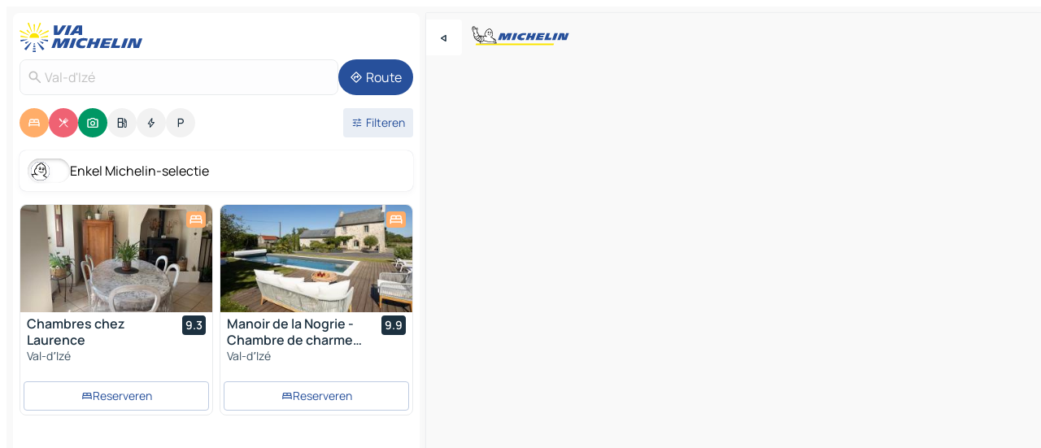

--- FILE ---
content_type: text/html
request_url: https://www.viamichelin.nl/kaarten-plattegronden/frankrijk/bretagne/ille_et_vilaine/val_d_ize-35450
body_size: 22821
content:
<!doctype html>
<html lang="nl">

<head>
	<meta charset="utf-8" />
	<meta name="viewport" content="width=device-width, initial-scale=1, maximum-scale=1, user-scalable=no" />
	<meta name="apple-itunes-app" content="app-id=443142682" />
	<!-- start app -->
	
		<link href="../../../../_app/immutable/assets/vnd.D6Q4K2v3.css" rel="stylesheet">
		<link href="../../../../_app/immutable/assets/lib.C_dvSNBa.css" rel="stylesheet">
		<link href="../../../../_app/immutable/assets/vnd.Dmjc78Y1.css" rel="stylesheet">
		<link href="../../../../_app/immutable/assets/0.CLOjV44I.css" rel="stylesheet">
		<link href="../../../../_app/immutable/assets/2.DTvqgUuk.css" rel="stylesheet">
		<link href="../../../../_app/immutable/assets/10.C0zcU66-.css" rel="stylesheet"><!--1xg1a3p--><!--[!--><!--]--> <!--[--><!--[--><link rel="preconnect" href="https://q-xx.bstatic.com"/> <link rel="dns-prefetch" href="https://q-xx.bstatic.com"/><link rel="preconnect" href="https://map7.viamichelin.com"/> <link rel="dns-prefetch" href="https://map7.viamichelin.com"/><link rel="preconnect" href="https://map8.viamichelin.com"/> <link rel="dns-prefetch" href="https://map8.viamichelin.com"/><link rel="preconnect" href="https://map9.viamichelin.com"/> <link rel="dns-prefetch" href="https://map9.viamichelin.com"/><link rel="preconnect" href="https://sdk.privacy-center.org"/> <link rel="dns-prefetch" href="https://sdk.privacy-center.org"/><!--]--><!--]--> <!--[--><!--[--><link rel="prefetch" href="https://q-xx.bstatic.com/xdata/images/hotel/max320/638630531.jpg?k=10a8ab3f9447f2c0d3089eddaed47983b743d845223b63d722b00d132bb4dc53&amp;o=&amp;a=305168" as="image"/><link rel="prefetch" href="https://q-xx.bstatic.com/xdata/images/hotel/max320/640034129.jpg?k=1378140db5986439fd2b948cb73cb1b753f868d5b219bb2a4280b04a682d9363&amp;o=&amp;a=305168" as="image"/><!--]--><!--]--> <meta name="description" content="De MICHELIN kaart Val-d'Izé: stadsplattegronden, wegenkaart en toeristische kaart Val-d'Izé, met hotels, toeristische bezienswaardigheden en restaurants MICHELIN Val-d'Izé"/> <meta property="og:type" content="website"/> <meta property="og:site_name" content="ViaMichelin"/> <!--[--><meta property="og:title" content="Kaart MICHELIN Val-d'Izé - ViaMichelin"/><!--]--> <!--[--><meta property="og:description" content="De MICHELIN kaart Val-d'Izé: stadsplattegronden, wegenkaart en toeristische kaart Val-d'Izé, met hotels, toeristische bezienswaardigheden en restaurants MICHELIN Val-d'Izé"/><!--]--> <!--[--><meta property="og:image" content="https://www.viamichelin.nl/_app/immutable/assets/logo-social.CPCa_Ogs.png"/><!--]--> <!--[!--><!--]--> <!--[--><link rel="alternate" href="https://www.viamichelin.at/karten-stadtplan/frankreich/bretagne/ille_et_vilaine/val_d_ize-35450" hreflang="de-at"/><link rel="alternate" href="https://fr.viamichelin.be/cartes-plans/france/bretagne/ille_et_vilaine/val_d_ize-35450" hreflang="fr-be"/><link rel="alternate" href="https://nl.viamichelin.be/kaarten-plattegronden/frankrijk/bretagne/ille_et_vilaine/val_d_ize-35450" hreflang="nl-be"/><link rel="alternate" href="https://de.viamichelin.ch/karten-stadtplan/frankreich/bretagne/ille_et_vilaine/val_d_ize-35450" hreflang="de-ch"/><link rel="alternate" href="https://fr.viamichelin.ch/cartes-plans/france/bretagne/ille_et_vilaine/val_d_ize-35450" hreflang="fr-ch"/><link rel="alternate" href="https://it.viamichelin.ch/mappe-piantine/francia/bretagna/ille_et_vilaine/val_d_ize-35450" hreflang="it-ch"/><link rel="alternate" href="https://www.viamichelin.com/maps/france/brittany/ille_et_vilaine/val_d_ize-35450" hreflang="en"/><link rel="alternate" href="https://www.viamichelin.de/karten-stadtplan/frankreich/bretagne/ille_et_vilaine/val_d_ize-35450" hreflang="de"/><link rel="alternate" href="https://www.viamichelin.es/mapas-planos/francia/bretana/ille_et_vilaine/val_d_ize-35450" hreflang="es"/><link rel="alternate" href="https://www.viamichelin.fr/cartes-plans/france/bretagne/ille_et_vilaine/val_d_ize-35450" hreflang="fr"/><link rel="alternate" href="https://www.viamichelin.it/mappe-piantine/francia/bretagna/ille_et_vilaine/val_d_ize-35450" hreflang="it"/><link rel="alternate" href="https://www.viamichelin.ie/maps/france/brittany/ille_et_vilaine/val_d_ize-35450" hreflang="en-ie"/><link rel="alternate" href="https://www.viamichelin.pt/mapas-plantas/franca/bretanha/ille_et_vilaine/val_d_ize-35450" hreflang="pt"/><link rel="alternate" href="https://www.viamichelin.co.uk/maps/france/brittany/ille_et_vilaine/val_d_ize-35450" hreflang="en-gb"/><!--]--> <!--[!--><!--]--><!----><title>Kaart MICHELIN Val-d'Izé - ViaMichelin</title>
	<!-- end app -->

	<meta name="google-site-verification" content="hHwVXejrnqrV8MDXsUGMikNBxcEE_t-WRv1_KzrNOI8" />

	<link rel="icon" href="../../../../favicon.png" />

	<!-- Start Consent -->
	<script nonce="PyqS9nTd/0MQZ4tnIwsuaA==" id="spcloader" async fetchpriority="high" type="text/javascript"
		src="https://sdk.privacy-center.org/a1a55c7f-7f45-4e4b-80ac-b48e44c2fe99/loader.js?target=www.viamichelin.nl"></script>
	<script nonce="PyqS9nTd/0MQZ4tnIwsuaA==" type="text/javascript" async>
			window.didomiOnReady = window.didomiOnReady || [];
			window.didomiEventListeners = window.didomiEventListeners || [];

			window.didomiEventListeners.push(
				{
					event: "notice.shown",
					listener() {
						const $link = document.querySelector(
							".didomi-notice-view-partners-link-in-text"
						);
						if (!$link) {
							return;
						}
						$link.removeAttribute("href");
						$link.addEventListener("click", () => {
							Didomi.preferences.show("vendors");
						});
					},
				},
				{
					event: "notice.clickagree",
					listener() {
						window.postMessage({ type: 'didomi_clickagree'})
					}
				}
			);

			window.didomiConfig = {
				user: {
					bots: {
						consentRequired: false,
					},
				},
				preferences: {
					showWhenConsentIsMissing: false,
				},
			};

			window.gdprAppliesGlobally = true;
			// prettier-ignore
			!function(){function t(e){if(!window.frames[e]){if(document.body&&document.body.firstChild){let a=document.body,n=document.createElement("iframe");n.style.display="none",n.name=e,n.title=e,a.insertBefore(n,a.firstChild)}else setTimeout(function(){t(e)},5)}}function e(t,e,a,n,i){function r(t,a,n,r){if("function"!=typeof n)return;window[e]||(window[e]=[]);let s=!1;i&&(s=i(t,r,n)),s||window[e].push({command:t,version:a,callback:n,parameter:r})}function s(e){if(!window[t]||!0!==window[t].stub||!e.data)return;let i="string"==typeof e.data,r;try{r=i?JSON.parse(e.data):e.data}catch(s){return}if(r[a]){let f=r[a];window[t](f.command,f.version,function(t,a){let r={};r[n]={returnValue:t,success:a,callId:f.callId},e.source.postMessage(i?JSON.stringify(r):r,"*")},f.parameter)}}r.stub=!0,r.stubVersion=2,"function"!=typeof window[t]&&(window[t]=r,window.addEventListener?window.addEventListener("message",s,!1):window.attachEvent("onmessage",s))}e("__uspapi","__uspapiBuffer","__uspapiCall","__uspapiReturn"),t("__uspapiLocator"),e("__tcfapi","__tcfapiBuffr","__tcl","__tcfapiReturn"),t("__tcfapiLocator")}();
		</script>
	<!-- End Consent -->

	<!-- Start Google tag manager -->
	<script src="https://www.googletagmanager.com/gtag/js?id=G-G2H4FT3KMC" defer type="didomi/javascript"
		nonce="PyqS9nTd/0MQZ4tnIwsuaA==" fetchpriority="low"></script>
	<script nonce="PyqS9nTd/0MQZ4tnIwsuaA==" type="text/javascript" defer>
			window.dataLayer = window.dataLayer || [];
			function gtag() {
				dataLayer.push(arguments);
			}
			gtag('js', new Date());
			gtag('config', 'G-G2H4FT3KMC', { send_page_view: false });
		</script>
	<!-- End Google tag manager -->
</head>

<body data-sveltekit-preload-data="hover" class="text-body">
	<div style="display: contents"><!--[--><!--[--><!----><!--[--><!--]--> <!--[--><!----><div class="main-container bg-neutral-weak homepage svelte-9k52vj" style="--bottomsheet-height-offset: -100px;"><div class="map svelte-9k52vj"><div class="h-full w-full md:shadow-smooth-block md:relative svelte-6wt9i2" data-testid="map-container"><!--[!--><!--]--></div><!----> <!--[--><div class="absolute top-4 left-0 size-11 z-ontop hidden md:block"><button type="button" class="btn-filled-white btn-md rd-l-0 min-w-max"><!--[!--><!--[--><!----><span class="flex w-max size-3.5"><!--[--><!----><span class="icon-arrow-back-left inline-block"><!----></span><!----><!--]--><!----></span><!----><!--]--> <!--[!--><!--]--> <!--[!--><!--]--><!--]--> <!--[!--><!--]--></button><!----></div><!--]--> <img src="/_app/immutable/assets/vm-logo-bib-michelin.Dd_LzvJh.svg" alt="Michelin" class="absolute left-14 top-6 md:block hidden z-hover" height="24" width="120"/> <img height="32" width="126" src="/_app/immutable/assets/vm-logo-large.BEgj6SJ1.svg" alt="ViaMichelin" class="absolute-center-x top-2 md:hidden z-hover"/></div> <!--[!--><!--]--> <div class="slot-container md:p-2 md:pr-0 md:h-dvh printable svelte-9k52vj"><div class="md:overflow-hidden md:rd-2 md:h-dvh max-h-full printable"><div class="slot-wrapper h-full scrollbar-thin printable md:bg-neutral-weakest svelte-9k52vj"><!--[!--><!--]--> <!--[--><!----><!--[--><!----><!--[!--><!----><div class="translate-slide-offset md:block svelte-5lb488" style="--slide-offset: 0px;"><img src="/_app/immutable/assets/vm-logo-bib-michelin.Dd_LzvJh.svg" alt="Michelin" class="absolute top-[var(--top)] right-[var(--right)] md:hidden" style="--top: -24px; --right: 8px;" height="24" width="120"/> <div><div><div class="searchtools w-full md:flex md:flex-wrap md:gap-4 md:bg-transparent md:px-2 md:pt-2 svelte-1kj4v11" data-testid="map-search-panel"><!--[!--><!--]--> <!--[!--><div class="hidden md:block w-full"><header role="banner" class="flex items-center w-full py-1 justify-between md:py-0"><!--[!--><!--[--><a href="../../../../" class="block py-1 pr-2 shrink-0" aria-label="Terug naar de startpagina" data-sveltekit-preload-data="tap"><img class="h-9 cover-left" src="/_app/immutable/assets/vm-logo-large.BEgj6SJ1.svg" alt="ViaMichelin" width="152" height="36"/></a><!--]--><!--]--> <!--[!--><!--[!--><!--]--><!--]--></header><!----></div><!--]--> <div class="flex gap-2 w-full md:p-0 md:bg-transparent border-coloredneutral-weakest rounded-full p-2"><div class="search relative w-full min-w-0  svelte-oeoh2d"><label for="address-search" class="text-sm"> <span class="input-container flex items-center p-2 w-full text-5 gap-1 rd-2 relative b-solid b-0.5 border-coloredneutral-weakest element-disabled bg-neutral-soft text-neutral svelte-xzp1b6"><!--[--><!----><span class="icon-search inline-block w-5 "><!----></span><!----><!--]--> <input type="text" id="address-search" class="input min-w-0 text-md text-coloredneutral b-0 flex-grow bg-transparent placeholder:text-neutral disabled:text-neutral svelte-xzp1b6" placeholder="Waar gaan we heen?" aria-label="Waar gaan we heen?" disabled autocomplete="off" value="Val-d'Izé"/> <!--[!--><!--]--> <!--[!--><!--]--></span></label><!----> <ul class="results rd-2 absolute z-hover w-full m-0 mt-1 p-0 shadow-smooth-bottom-2 bg-neutral-weakest text-coloredneutral text-md svelte-oeoh2d" role="listbox" aria-label="Zoekresultaten"><!--[!--><!--]--><!----> <!--[!--><!--]--><!----> <!--[!--><!--[!--><!--]--><!--]--><!----></ul></div><!----> <!--[--><button type="button" aria-label="Route" class="btn-filled-primary btn-md z-infront rounded-full min-w-max"><!--[!--><!--[--><!----><span class="flex w-max"><!--[--><!----><span class="icon-directions inline-block"><!----></span><!----><!--]--><!----></span><!----><!--]--> <!--[--><span class="ml-1">Route</span><!--]--> <!--[!--><!--]--><!--]--> <!--[!--><!--]--></button><!--]--></div></div></div><!----></div></div> <div class="poi-container relative z-1 md:block bg-neutral-weakest md:bg-transparent block svelte-5lb488"><button type="button" class="handle relative w-full p-4 rd-2 b-0 grid place-items-center bg-transparent md:hidden" aria-label="Open het paneel" style="height: 40px;"><span class="rd-2 w-20 h-2 bg-base-15"></span></button><!----> <div class="mt-4"><div class="mb-2 px-2"><div class="flex justify-between flex-nowrap flex-row-reverse"><div class="grow-3 order-2"><div class="flex gap-1 flex-wrap" role="listbox" aria-multiselectable="true" aria-orientation="horizontal" aria-label="Bezienswaardigheden"><!--[--><!--[!--><button type="button" role="option" title="Zoek op Accommodatie" aria-selected="true" aria-label="Zoek op Accommodatie" class="whitespace-nowrap flex justify-center items-center text-md gap-1 b-0 cursor-pointer rounded-full p-2.5 bg-hotel text-neutral-weakest hover:bg-hotel-soft svelte-f2zwv4 aspect-ratio-1"><!--[!--><!--[--><!----><span class="flex w-max"><!--[--><!----><span class="icon-hotel inline-block"><!----></span><!----><!--]--><!----></span><!----><!--]--> <!--[!--><!--]--> <!--[!--><!--]--><!--]--></button><!--]--><!--[!--><button type="button" role="option" title="Zoek op Restaurants" aria-selected="true" aria-label="Zoek op Restaurants" class="whitespace-nowrap flex justify-center items-center text-md gap-1 b-0 cursor-pointer rounded-full p-2.5 bg-restaurant text-neutral-weakest hover:bg-restaurant-soft svelte-f2zwv4 aspect-ratio-1"><!--[!--><!--[--><!----><span class="flex w-max"><!--[--><!----><span class="icon-restaurant inline-block"><!----></span><!----><!--]--><!----></span><!----><!--]--> <!--[!--><!--]--> <!--[!--><!--]--><!--]--></button><!--]--><!--[!--><button type="button" role="option" title="Zoek op Toerisme" aria-selected="true" aria-label="Zoek op Toerisme" class="whitespace-nowrap flex justify-center items-center text-md gap-1 b-0 cursor-pointer rounded-full p-2.5 bg-tourism text-neutral-weakest hover:bg-tourism-soft svelte-f2zwv4 aspect-ratio-1"><!--[!--><!--[--><!----><span class="flex w-max"><!--[--><!----><span class="icon-tourism inline-block"><!----></span><!----><!--]--><!----></span><!----><!--]--> <!--[!--><!--]--> <!--[!--><!--]--><!--]--></button><!--]--><!--[!--><button type="button" role="option" title="Zoek op Tankstations" aria-selected="false" aria-label="Zoek op Tankstations" class="whitespace-nowrap flex justify-center items-center text-md gap-1 b-0 cursor-pointer rounded-full p-2.5 bg-neutral-soft hover:bg-coloredneutral-weak text-coloredneutral svelte-f2zwv4 aspect-ratio-1"><!--[!--><!--[--><!----><span class="flex w-max"><!--[--><!----><span class="icon-energy-pump inline-block"><!----></span><!----><!--]--><!----></span><!----><!--]--> <!--[!--><!--]--> <!--[!--><!--]--><!--]--></button><!--]--><!--[!--><button type="button" role="option" title="Zoek op Auto-laadpunten" aria-selected="false" aria-label="Zoek op Auto-laadpunten" class="whitespace-nowrap flex justify-center items-center text-md gap-1 b-0 cursor-pointer rounded-full p-2.5 bg-neutral-soft hover:bg-coloredneutral-weak text-coloredneutral svelte-f2zwv4 aspect-ratio-1"><!--[!--><!--[--><!----><span class="flex w-max"><!--[--><!----><span class="icon-flash inline-block"><!----></span><!----><!--]--><!----></span><!----><!--]--> <!--[!--><!--]--> <!--[!--><!--]--><!--]--></button><!--]--><!--[!--><button type="button" role="option" title="Zoek op Parkings" aria-selected="false" aria-label="Zoek op Parkings" class="whitespace-nowrap flex justify-center items-center text-md gap-1 b-0 cursor-pointer rounded-full p-2.5 bg-neutral-soft hover:bg-coloredneutral-weak text-coloredneutral svelte-f2zwv4 aspect-ratio-1"><!--[!--><!--[--><!----><span class="flex w-max"><!--[--><!----><span class="icon-parking inline-block"><!----></span><!----><!--]--><!----></span><!----><!--]--> <!--[!--><!--]--> <!--[!--><!--]--><!--]--></button><!--]--><!--]--></div><!----></div> <!--[--><div class="ml-2 relative order-1"><button type="button" aria-label="Open filters" class="btn-filled-light btn-sm relative filter-button min-w-max"><!--[!--><!--[--><!----><span class="flex w-max"><!--[--><!----><span class="icon-tune inline-block"><!----></span><!----><!--]--><!----></span><!----><!--]--> <!--[--><span class="ml-1">Filteren</span><!--]--> <!--[!--><!--]--><!--]--> <!--[--><!--[!--><!--]--><!----><!--]--></button><!----></div><!--]--></div> <div class="date-range-picker-container min-w-0 w-full order--1 mt-2"><div class="flex items-start gap-2"><!--[!--><!--]--></div></div></div><!----> <!--[--><div class="bg-neutral-weakest p-2 rd-2 flex flex-col mb-4 mx-2 shadow-smooth-block"><label for="only-michelin-switch" class="flex p-0.5 items-center gap-2 max-w-max cursor-pointer"><input id="only-michelin-switch" type="checkbox" role="switch" class="sr-only"/> <span class="rounded-full w-13 h-7.5 transition-colors shadow-michelin-switch bg-base-0"><!----><span class="icon-bib-signature inline-block transition-transform p-3.9 translate-x-none"><!----></span><!----><!----></span> <span class="select-none">Enkel Michelin-selectie</span></label><!----></div><!--]--> <!--[--><ul data-testid="poilist" class="container m-0 px-2 grid svelte-1qh5ik5"><!--[!--><!--[--><!--[!--><!--[!--><!----><!--[--><!----><li data-testid="poi-card-0" data-category="hotel" class="poi-card lg grid text-body border-coloredneutral-weakest bg-neutral-weakest hover:border-transparent border-1 border-solid rd-2 relative with-shadow vertical svelte-1ci3g67" role="none"><a href="/kaarten-plattegronden/hotels/poi/val_d%CA%BCize-35450-017ef981?bounds=-1.3690388~48.1492552~-1.2282602~48.2227111&amp;itinerary=&amp;poiCategories=7&amp;selectedAddress=%7B%22address%22%3A%22Val-d%27Iz%C3%A9%22%2C%22city%22%3A%22Val-d%27Iz%C3%A9%22%2C%22coordinates%22%3A%7B%22lat%22%3A48.1769666%2C%22lng%22%3A-1.3030947%7D%2C%22countryCode%22%3A%22FRA%22%2C%22region%22%3A%22Bretagne%22%2C%22zipCode%22%3A%2235450%22%2C%22entityType%22%3A%22CITY%22%2C%22boundsSync%22%3Atrue%7D&amp;withCaravan=false" class="decoration-none flex flex-col " data-sveltekit-preload-data="tap"><!--[--><!----><div data-testid="poi-card-hero" class="poi-card-hero group grid w-full h-full max-h-132px p-0 m-0 overflow-hidden vertical svelte-1wnh944"><!--[!--><!--[--><!----><div class="container-carousel w-full relative cursor-pointer full carousel h-full max-h-132px w-full grid-area-[1/-1] overflow-hidden svelte-w1l4d7" role="region" aria-roledescription="carousel" aria-label="Afbeeldingencarrousel voor Chambres chez Laurence"><!--[!--><!--]--> <div class="h-auto"><button type="button" aria-label="Bekijk vorige inhoud" aria-hidden="true" class="btn-ghost-white btn-md left-arrow-container absolute left-0 hidden poi-card-hero-controls min-w-max"><!--[!--><!--[--><!----><span class="flex w-max"><!--[--><!----><span class="icon-chevron-left inline-block"><!----></span><!----><!--]--><!----></span><!----><!--]--> <!--[!--><!--]--> <!--[!--><!--]--><!--]--> <!--[!--><!--]--></button><!----> <ul class="carousel flex h-100% overflow-x-scroll m-0 p-0 list-none bg-neutral-weakest rd-tr-2 rd-tl-2 h-full w-full svelte-w1l4d7" aria-roledescription="slide" role="group" aria-label="1 afbeelding op 10"><!--[--><li class="img-container items-center flex grow-0 shrink-0 justify-center w-full svelte-w1l4d7"><figure class="img-wrapper w-full m-0 p-0 h-full overflow-hidden"><!--[!--><img decoding="sync" src="https://q-xx.bstatic.com/xdata/images/hotel/max320/638630531.jpg?k=10a8ab3f9447f2c0d3089eddaed47983b743d845223b63d722b00d132bb4dc53&amp;o=&amp;a=305168" alt="Chambres chez Laurence - 0" class="h-full w-full" srcset="https://q-xx.bstatic.com/xdata/images/hotel/max160/638630531.jpg?k=10a8ab3f9447f2c0d3089eddaed47983b743d845223b63d722b00d132bb4dc53&amp;o=&amp;a=305168 160w, https://q-xx.bstatic.com/xdata/images/hotel/max320/638630531.jpg?k=10a8ab3f9447f2c0d3089eddaed47983b743d845223b63d722b00d132bb4dc53&amp;o=&amp;a=305168 320w, https://q-xx.bstatic.com/xdata/images/hotel/max640/638630531.jpg?k=10a8ab3f9447f2c0d3089eddaed47983b743d845223b63d722b00d132bb4dc53&amp;o=&amp;a=305168 640w, https://q-xx.bstatic.com/xdata/images/hotel/max960/638630531.jpg?k=10a8ab3f9447f2c0d3089eddaed47983b743d845223b63d722b00d132bb4dc53&amp;o=&amp;a=305168 960w, https://q-xx.bstatic.com/xdata/images/hotel/max1280/638630531.jpg?k=10a8ab3f9447f2c0d3089eddaed47983b743d845223b63d722b00d132bb4dc53&amp;o=&amp;a=305168 1280w, https://q-xx.bstatic.com/xdata/images/hotel/max1920/638630531.jpg?k=10a8ab3f9447f2c0d3089eddaed47983b743d845223b63d722b00d132bb4dc53&amp;o=&amp;a=305168 1920w" sizes="320px" style="width: 260px; height: 132px; object-fit: cover;" onerror="this.__e=event"/><!----> <!--[!--><!--]--><!--]--></figure></li><li class="img-container items-center flex grow-0 shrink-0 justify-center w-full svelte-w1l4d7"><figure class="img-wrapper w-full m-0 p-0 h-full overflow-hidden"><!--[!--><img decoding="sync" src="https://q-xx.bstatic.com/xdata/images/hotel/max320/638630573.jpg?k=f6e168b62f7bc63bea4439ae90c2f10f2f9aebf83bfbb97e0d0759187dc753ce&amp;o=&amp;a=305168" alt="Chambres chez Laurence - 1" class="h-full w-full" srcset="https://q-xx.bstatic.com/xdata/images/hotel/max160/638630573.jpg?k=f6e168b62f7bc63bea4439ae90c2f10f2f9aebf83bfbb97e0d0759187dc753ce&amp;o=&amp;a=305168 160w, https://q-xx.bstatic.com/xdata/images/hotel/max320/638630573.jpg?k=f6e168b62f7bc63bea4439ae90c2f10f2f9aebf83bfbb97e0d0759187dc753ce&amp;o=&amp;a=305168 320w, https://q-xx.bstatic.com/xdata/images/hotel/max640/638630573.jpg?k=f6e168b62f7bc63bea4439ae90c2f10f2f9aebf83bfbb97e0d0759187dc753ce&amp;o=&amp;a=305168 640w, https://q-xx.bstatic.com/xdata/images/hotel/max960/638630573.jpg?k=f6e168b62f7bc63bea4439ae90c2f10f2f9aebf83bfbb97e0d0759187dc753ce&amp;o=&amp;a=305168 960w, https://q-xx.bstatic.com/xdata/images/hotel/max1280/638630573.jpg?k=f6e168b62f7bc63bea4439ae90c2f10f2f9aebf83bfbb97e0d0759187dc753ce&amp;o=&amp;a=305168 1280w, https://q-xx.bstatic.com/xdata/images/hotel/max1920/638630573.jpg?k=f6e168b62f7bc63bea4439ae90c2f10f2f9aebf83bfbb97e0d0759187dc753ce&amp;o=&amp;a=305168 1920w" sizes="320px" style="width: 260px; height: 132px; object-fit: cover;" onerror="this.__e=event"/><!----> <!--[!--><!--]--><!--]--></figure></li><li class="img-container items-center flex grow-0 shrink-0 justify-center w-full svelte-w1l4d7"><figure class="img-wrapper w-full m-0 p-0 h-full overflow-hidden"><!--[!--><img loading="lazy" decoding="async" src="https://q-xx.bstatic.com/xdata/images/hotel/max320/638630563.jpg?k=54f8bdb140ebb67ce455f117302a02effa811a5eb328ab7498a04b2b603fd573&amp;o=&amp;a=305168" alt="Chambres chez Laurence - 2" class="h-full w-full" srcset="https://q-xx.bstatic.com/xdata/images/hotel/max160/638630563.jpg?k=54f8bdb140ebb67ce455f117302a02effa811a5eb328ab7498a04b2b603fd573&amp;o=&amp;a=305168 160w, https://q-xx.bstatic.com/xdata/images/hotel/max320/638630563.jpg?k=54f8bdb140ebb67ce455f117302a02effa811a5eb328ab7498a04b2b603fd573&amp;o=&amp;a=305168 320w, https://q-xx.bstatic.com/xdata/images/hotel/max640/638630563.jpg?k=54f8bdb140ebb67ce455f117302a02effa811a5eb328ab7498a04b2b603fd573&amp;o=&amp;a=305168 640w, https://q-xx.bstatic.com/xdata/images/hotel/max960/638630563.jpg?k=54f8bdb140ebb67ce455f117302a02effa811a5eb328ab7498a04b2b603fd573&amp;o=&amp;a=305168 960w, https://q-xx.bstatic.com/xdata/images/hotel/max1280/638630563.jpg?k=54f8bdb140ebb67ce455f117302a02effa811a5eb328ab7498a04b2b603fd573&amp;o=&amp;a=305168 1280w, https://q-xx.bstatic.com/xdata/images/hotel/max1920/638630563.jpg?k=54f8bdb140ebb67ce455f117302a02effa811a5eb328ab7498a04b2b603fd573&amp;o=&amp;a=305168 1920w" sizes="320px" style="width: 260px; height: 132px; object-fit: cover;" onerror="this.__e=event"/><!----> <!--[!--><!--]--><!--]--></figure></li><li class="img-container items-center flex grow-0 shrink-0 justify-center w-full svelte-w1l4d7"><figure class="img-wrapper w-full m-0 p-0 h-full overflow-hidden"><!--[!--><img loading="lazy" decoding="async" src="https://q-xx.bstatic.com/xdata/images/hotel/max320/756867331.jpg?k=3aee5f64fc9642868e86f5ec991964c6919109eed4b9985c05bdb90edb802793&amp;o=&amp;a=305168" alt="Chambres chez Laurence - 3" class="h-full w-full" srcset="https://q-xx.bstatic.com/xdata/images/hotel/max160/756867331.jpg?k=3aee5f64fc9642868e86f5ec991964c6919109eed4b9985c05bdb90edb802793&amp;o=&amp;a=305168 160w, https://q-xx.bstatic.com/xdata/images/hotel/max320/756867331.jpg?k=3aee5f64fc9642868e86f5ec991964c6919109eed4b9985c05bdb90edb802793&amp;o=&amp;a=305168 320w, https://q-xx.bstatic.com/xdata/images/hotel/max640/756867331.jpg?k=3aee5f64fc9642868e86f5ec991964c6919109eed4b9985c05bdb90edb802793&amp;o=&amp;a=305168 640w, https://q-xx.bstatic.com/xdata/images/hotel/max960/756867331.jpg?k=3aee5f64fc9642868e86f5ec991964c6919109eed4b9985c05bdb90edb802793&amp;o=&amp;a=305168 960w, https://q-xx.bstatic.com/xdata/images/hotel/max1280/756867331.jpg?k=3aee5f64fc9642868e86f5ec991964c6919109eed4b9985c05bdb90edb802793&amp;o=&amp;a=305168 1280w, https://q-xx.bstatic.com/xdata/images/hotel/max1920/756867331.jpg?k=3aee5f64fc9642868e86f5ec991964c6919109eed4b9985c05bdb90edb802793&amp;o=&amp;a=305168 1920w" sizes="320px" style="width: 260px; height: 132px; object-fit: cover;" onerror="this.__e=event"/><!----> <!--[!--><!--]--><!--]--></figure></li><li class="img-container items-center flex grow-0 shrink-0 justify-center w-full svelte-w1l4d7"><figure class="img-wrapper w-full m-0 p-0 h-full overflow-hidden"><!--[!--><img loading="lazy" decoding="async" src="https://q-xx.bstatic.com/xdata/images/hotel/max320/756867667.jpg?k=30cd2d16f3d598ee1409f0278f1c1d0de22fcad0f1a6c91a5cec6253f740c03b&amp;o=&amp;a=305168" alt="Chambres chez Laurence - 4" class="h-full w-full" srcset="https://q-xx.bstatic.com/xdata/images/hotel/max160/756867667.jpg?k=30cd2d16f3d598ee1409f0278f1c1d0de22fcad0f1a6c91a5cec6253f740c03b&amp;o=&amp;a=305168 160w, https://q-xx.bstatic.com/xdata/images/hotel/max320/756867667.jpg?k=30cd2d16f3d598ee1409f0278f1c1d0de22fcad0f1a6c91a5cec6253f740c03b&amp;o=&amp;a=305168 320w, https://q-xx.bstatic.com/xdata/images/hotel/max640/756867667.jpg?k=30cd2d16f3d598ee1409f0278f1c1d0de22fcad0f1a6c91a5cec6253f740c03b&amp;o=&amp;a=305168 640w, https://q-xx.bstatic.com/xdata/images/hotel/max960/756867667.jpg?k=30cd2d16f3d598ee1409f0278f1c1d0de22fcad0f1a6c91a5cec6253f740c03b&amp;o=&amp;a=305168 960w, https://q-xx.bstatic.com/xdata/images/hotel/max1280/756867667.jpg?k=30cd2d16f3d598ee1409f0278f1c1d0de22fcad0f1a6c91a5cec6253f740c03b&amp;o=&amp;a=305168 1280w, https://q-xx.bstatic.com/xdata/images/hotel/max1920/756867667.jpg?k=30cd2d16f3d598ee1409f0278f1c1d0de22fcad0f1a6c91a5cec6253f740c03b&amp;o=&amp;a=305168 1920w" sizes="320px" style="width: 260px; height: 132px; object-fit: cover;" onerror="this.__e=event"/><!----> <!--[!--><!--]--><!--]--></figure></li><li class="img-container items-center flex grow-0 shrink-0 justify-center w-full svelte-w1l4d7"><figure class="img-wrapper w-full m-0 p-0 h-full overflow-hidden"><!--[!--><img loading="lazy" decoding="async" src="https://q-xx.bstatic.com/xdata/images/hotel/max320/756867898.jpg?k=3dbd93e9dd89a51f96369f851afa913b0b740abee3caa69c141b19ed97593a5c&amp;o=&amp;a=305168" alt="Chambres chez Laurence - 5" class="h-full w-full" srcset="https://q-xx.bstatic.com/xdata/images/hotel/max160/756867898.jpg?k=3dbd93e9dd89a51f96369f851afa913b0b740abee3caa69c141b19ed97593a5c&amp;o=&amp;a=305168 160w, https://q-xx.bstatic.com/xdata/images/hotel/max320/756867898.jpg?k=3dbd93e9dd89a51f96369f851afa913b0b740abee3caa69c141b19ed97593a5c&amp;o=&amp;a=305168 320w, https://q-xx.bstatic.com/xdata/images/hotel/max640/756867898.jpg?k=3dbd93e9dd89a51f96369f851afa913b0b740abee3caa69c141b19ed97593a5c&amp;o=&amp;a=305168 640w, https://q-xx.bstatic.com/xdata/images/hotel/max960/756867898.jpg?k=3dbd93e9dd89a51f96369f851afa913b0b740abee3caa69c141b19ed97593a5c&amp;o=&amp;a=305168 960w, https://q-xx.bstatic.com/xdata/images/hotel/max1280/756867898.jpg?k=3dbd93e9dd89a51f96369f851afa913b0b740abee3caa69c141b19ed97593a5c&amp;o=&amp;a=305168 1280w, https://q-xx.bstatic.com/xdata/images/hotel/max1920/756867898.jpg?k=3dbd93e9dd89a51f96369f851afa913b0b740abee3caa69c141b19ed97593a5c&amp;o=&amp;a=305168 1920w" sizes="320px" style="width: 260px; height: 132px; object-fit: cover;" onerror="this.__e=event"/><!----> <!--[!--><!--]--><!--]--></figure></li><li class="img-container items-center flex grow-0 shrink-0 justify-center w-full svelte-w1l4d7"><figure class="img-wrapper w-full m-0 p-0 h-full overflow-hidden"><!--[!--><img loading="lazy" decoding="async" src="https://q-xx.bstatic.com/xdata/images/hotel/max320/756868414.jpg?k=9e00daaf87720183fc5e9f06dbd97230e9af17329c8873eb5f3f549d6b172d16&amp;o=&amp;a=305168" alt="Chambres chez Laurence - 6" class="h-full w-full" srcset="https://q-xx.bstatic.com/xdata/images/hotel/max160/756868414.jpg?k=9e00daaf87720183fc5e9f06dbd97230e9af17329c8873eb5f3f549d6b172d16&amp;o=&amp;a=305168 160w, https://q-xx.bstatic.com/xdata/images/hotel/max320/756868414.jpg?k=9e00daaf87720183fc5e9f06dbd97230e9af17329c8873eb5f3f549d6b172d16&amp;o=&amp;a=305168 320w, https://q-xx.bstatic.com/xdata/images/hotel/max640/756868414.jpg?k=9e00daaf87720183fc5e9f06dbd97230e9af17329c8873eb5f3f549d6b172d16&amp;o=&amp;a=305168 640w, https://q-xx.bstatic.com/xdata/images/hotel/max960/756868414.jpg?k=9e00daaf87720183fc5e9f06dbd97230e9af17329c8873eb5f3f549d6b172d16&amp;o=&amp;a=305168 960w, https://q-xx.bstatic.com/xdata/images/hotel/max1280/756868414.jpg?k=9e00daaf87720183fc5e9f06dbd97230e9af17329c8873eb5f3f549d6b172d16&amp;o=&amp;a=305168 1280w, https://q-xx.bstatic.com/xdata/images/hotel/max1920/756868414.jpg?k=9e00daaf87720183fc5e9f06dbd97230e9af17329c8873eb5f3f549d6b172d16&amp;o=&amp;a=305168 1920w" sizes="320px" style="width: 260px; height: 132px; object-fit: cover;" onerror="this.__e=event"/><!----> <!--[!--><!--]--><!--]--></figure></li><li class="img-container items-center flex grow-0 shrink-0 justify-center w-full svelte-w1l4d7"><figure class="img-wrapper w-full m-0 p-0 h-full overflow-hidden"><!--[!--><img loading="lazy" decoding="async" src="https://q-xx.bstatic.com/xdata/images/hotel/max320/756870545.jpg?k=e8bdcb36e211f0dc6296311d77414cfaf3cb967499e01ce67e1598193dcaffcd&amp;o=&amp;a=305168" alt="Chambres chez Laurence - 7" class="h-full w-full" srcset="https://q-xx.bstatic.com/xdata/images/hotel/max160/756870545.jpg?k=e8bdcb36e211f0dc6296311d77414cfaf3cb967499e01ce67e1598193dcaffcd&amp;o=&amp;a=305168 160w, https://q-xx.bstatic.com/xdata/images/hotel/max320/756870545.jpg?k=e8bdcb36e211f0dc6296311d77414cfaf3cb967499e01ce67e1598193dcaffcd&amp;o=&amp;a=305168 320w, https://q-xx.bstatic.com/xdata/images/hotel/max640/756870545.jpg?k=e8bdcb36e211f0dc6296311d77414cfaf3cb967499e01ce67e1598193dcaffcd&amp;o=&amp;a=305168 640w, https://q-xx.bstatic.com/xdata/images/hotel/max960/756870545.jpg?k=e8bdcb36e211f0dc6296311d77414cfaf3cb967499e01ce67e1598193dcaffcd&amp;o=&amp;a=305168 960w, https://q-xx.bstatic.com/xdata/images/hotel/max1280/756870545.jpg?k=e8bdcb36e211f0dc6296311d77414cfaf3cb967499e01ce67e1598193dcaffcd&amp;o=&amp;a=305168 1280w, https://q-xx.bstatic.com/xdata/images/hotel/max1920/756870545.jpg?k=e8bdcb36e211f0dc6296311d77414cfaf3cb967499e01ce67e1598193dcaffcd&amp;o=&amp;a=305168 1920w" sizes="320px" style="width: 260px; height: 132px; object-fit: cover;" onerror="this.__e=event"/><!----> <!--[!--><!--]--><!--]--></figure></li><li class="img-container items-center flex grow-0 shrink-0 justify-center w-full svelte-w1l4d7"><figure class="img-wrapper w-full m-0 p-0 h-full overflow-hidden"><!--[!--><img loading="lazy" decoding="async" src="https://q-xx.bstatic.com/xdata/images/hotel/max320/756871029.jpg?k=f763042caa4e34ab268a580462e9b9f76d19747181f0c17ee6c462acf86e674a&amp;o=&amp;a=305168" alt="Chambres chez Laurence - 8" class="h-full w-full" srcset="https://q-xx.bstatic.com/xdata/images/hotel/max160/756871029.jpg?k=f763042caa4e34ab268a580462e9b9f76d19747181f0c17ee6c462acf86e674a&amp;o=&amp;a=305168 160w, https://q-xx.bstatic.com/xdata/images/hotel/max320/756871029.jpg?k=f763042caa4e34ab268a580462e9b9f76d19747181f0c17ee6c462acf86e674a&amp;o=&amp;a=305168 320w, https://q-xx.bstatic.com/xdata/images/hotel/max640/756871029.jpg?k=f763042caa4e34ab268a580462e9b9f76d19747181f0c17ee6c462acf86e674a&amp;o=&amp;a=305168 640w, https://q-xx.bstatic.com/xdata/images/hotel/max960/756871029.jpg?k=f763042caa4e34ab268a580462e9b9f76d19747181f0c17ee6c462acf86e674a&amp;o=&amp;a=305168 960w, https://q-xx.bstatic.com/xdata/images/hotel/max1280/756871029.jpg?k=f763042caa4e34ab268a580462e9b9f76d19747181f0c17ee6c462acf86e674a&amp;o=&amp;a=305168 1280w, https://q-xx.bstatic.com/xdata/images/hotel/max1920/756871029.jpg?k=f763042caa4e34ab268a580462e9b9f76d19747181f0c17ee6c462acf86e674a&amp;o=&amp;a=305168 1920w" sizes="320px" style="width: 260px; height: 132px; object-fit: cover;" onerror="this.__e=event"/><!----> <!--[!--><!--]--><!--]--></figure></li><li class="img-container items-center flex grow-0 shrink-0 justify-center w-full svelte-w1l4d7"><figure class="img-wrapper w-full m-0 p-0 h-full overflow-hidden"><!--[!--><img loading="lazy" decoding="async" src="https://q-xx.bstatic.com/xdata/images/hotel/max320/756871237.jpg?k=4a5b938b1f2fab9a173b804450b40c8e4c4910a3e9b270636854a0a7f758b7db&amp;o=&amp;a=305168" alt="Chambres chez Laurence - 9" class="h-full w-full" srcset="https://q-xx.bstatic.com/xdata/images/hotel/max160/756871237.jpg?k=4a5b938b1f2fab9a173b804450b40c8e4c4910a3e9b270636854a0a7f758b7db&amp;o=&amp;a=305168 160w, https://q-xx.bstatic.com/xdata/images/hotel/max320/756871237.jpg?k=4a5b938b1f2fab9a173b804450b40c8e4c4910a3e9b270636854a0a7f758b7db&amp;o=&amp;a=305168 320w, https://q-xx.bstatic.com/xdata/images/hotel/max640/756871237.jpg?k=4a5b938b1f2fab9a173b804450b40c8e4c4910a3e9b270636854a0a7f758b7db&amp;o=&amp;a=305168 640w, https://q-xx.bstatic.com/xdata/images/hotel/max960/756871237.jpg?k=4a5b938b1f2fab9a173b804450b40c8e4c4910a3e9b270636854a0a7f758b7db&amp;o=&amp;a=305168 960w, https://q-xx.bstatic.com/xdata/images/hotel/max1280/756871237.jpg?k=4a5b938b1f2fab9a173b804450b40c8e4c4910a3e9b270636854a0a7f758b7db&amp;o=&amp;a=305168 1280w, https://q-xx.bstatic.com/xdata/images/hotel/max1920/756871237.jpg?k=4a5b938b1f2fab9a173b804450b40c8e4c4910a3e9b270636854a0a7f758b7db&amp;o=&amp;a=305168 1920w" sizes="320px" style="width: 260px; height: 132px; object-fit: cover;" onerror="this.__e=event"/><!----> <!--[!--><!--]--><!--]--></figure></li><!--]--></ul> <!--[!--><!--]--> <button type="button" aria-label="Volgende inhoud bekijken" aria-hidden="false" class="btn-ghost-white btn-md right-arrow-container absolute right-0 hidden md:block poi-card-hero-controls min-w-max"><!--[!--><!--[--><!----><span class="flex w-max"><!--[--><!----><span class="icon-chevron-right inline-block"><!----></span><!----><!--]--><!----></span><!----><!--]--> <!--[!--><!--]--> <!--[!--><!--]--><!--]--> <!--[!--><!--]--></button><!----></div><!----></div><!----><!--]--><!--]--> <!--[--><div class="opacity-container relative self-start justify-self-end grid-area-[1/-1] p-2 group-has-hover:opacity-0 group-has-[.no-hover]:opacity-100 svelte-1wnh944"><div class="flex items-center justify-center w-max shrink-0  rd-1 p-0.75 bg-hotel text-neutral-weakest gap-0.5 max-h-5 svelte-snfjjm"><!--[!--><!--[!--><!--[!--><!--]--> <!--[!--><!--]--> <!--[--><!----><div class="flex w-max text-4.5"><!--[--><!----><div class="icon-hotel inline-block"><!----></div><!----><!--]--><!----></div><!----><!--]--><!--]--><!--]--></div><!----></div><!--]--> <!--[--><div class="opacity-container relative self-end grid-area-[1/-1] p-2 group-has-hover:opacity-0 group-has-[.no-hover]:opacity-100 svelte-1wnh944"><!--[!--><!--]--><!----></div><!--]--><!----></div><!----><!--]--> <div class="pt-1 px-2 pb-0 grid h-max"><!--[--><!--[--><!--[--><div class="inline-flex justify-between w-full min-w-0 text-body text-md font-600 gap-x-0.5 text-coloredneutral"><span data-testid="card-title" class="pb-0.5 clamp-lines-2">Chambres chez Laurence</span> <!--[--><div class="flex items-center justify-center w-max shrink-0  rd-1 py-0.5 px-1 bg-coloredneutral text-neutral-weakest h-6 min-w-6 font-600 text-sm svelte-snfjjm"><!--[!--><!--[!--><!--[!--><!--]--> <!--[--><span>9.3</span><!--]--> <!--[!--><!--]--><!--]--><!--]--></div><!--]--></div><!--]--><!--]--> <!--[!--><!--]--> <!--[--><span class="truncate font-400 text-sm text-coloredneutral-soft p-be-1px">Val-dʼIzé</span><!--]--> <!--[!--><!--]--> <!--[!--><!--]--> <!--[!--><!--]--> <!--[!--><!--]--><!--]--></div><!----></a> <div class="button-wrapper p-1 p-bs-3px"><!--[!--><!--[!--><!--[--><!----><span role="link" tabindex="0" data-testid="poi-card-book-button" data-o="aHR0cHM6Ly93d3cuYm9va2luZy5jb20vaG90ZWwvZnIvY2hhbWJyZS1jaGV6LWwtaGFiaXRhbnQtdmFsLWQtaXplLmh0bWw/[base64]" class="obfuscated inline-block flex items-center gap-2 min-w-max btn-outline-light btn-sm"><!--[--><!--[--><!----><div class="flex w-max"><!--[--><!----><div aria-label="Reserveren Chambres chez Laurence" class="icon-hotel inline-block"><!----></div><!----><!--]--><!----></div><!----><!--]--> <!--[--><span>Reserveren</span><!--]--> <!--[!--><!--]--><!--]--><!----><!----></span><!----><!--]--><!--]--><!--]--></div><!----><!----></li><!----><!--]--><!----><!--]--><!--]--><!--[!--><!--[!--><!----><!--[--><!----><li data-testid="poi-card-1" data-category="hotel" class="poi-card lg grid text-body border-coloredneutral-weakest bg-neutral-weakest hover:border-transparent border-1 border-solid rd-2 relative with-shadow vertical svelte-1ci3g67" role="none"><a href="/kaarten-plattegronden/hotels/poi/val_d%CA%BCize-35450-038515cd?bounds=-1.3690388~48.1492552~-1.2282602~48.2227111&amp;itinerary=&amp;poiCategories=7&amp;selectedAddress=%7B%22address%22%3A%22Val-d%27Iz%C3%A9%22%2C%22city%22%3A%22Val-d%27Iz%C3%A9%22%2C%22coordinates%22%3A%7B%22lat%22%3A48.1769666%2C%22lng%22%3A-1.3030947%7D%2C%22countryCode%22%3A%22FRA%22%2C%22region%22%3A%22Bretagne%22%2C%22zipCode%22%3A%2235450%22%2C%22entityType%22%3A%22CITY%22%2C%22boundsSync%22%3Atrue%7D&amp;withCaravan=false" class="decoration-none flex flex-col " data-sveltekit-preload-data="tap"><!--[--><!----><div data-testid="poi-card-hero" class="poi-card-hero group grid w-full h-full max-h-132px p-0 m-0 overflow-hidden vertical svelte-1wnh944"><!--[!--><!--[--><!----><div class="container-carousel w-full relative cursor-pointer full carousel h-full max-h-132px w-full grid-area-[1/-1] overflow-hidden svelte-w1l4d7" role="region" aria-roledescription="carousel" aria-label="Afbeeldingencarrousel voor Manoir de la Nogrie - Chambre de charme avec accès privatif - Piscine chauffée sur domaine 5 étoiles à la campagne"><!--[!--><!--]--> <div class="h-auto"><button type="button" aria-label="Bekijk vorige inhoud" aria-hidden="true" class="btn-ghost-white btn-md left-arrow-container absolute left-0 hidden poi-card-hero-controls min-w-max"><!--[!--><!--[--><!----><span class="flex w-max"><!--[--><!----><span class="icon-chevron-left inline-block"><!----></span><!----><!--]--><!----></span><!----><!--]--> <!--[!--><!--]--> <!--[!--><!--]--><!--]--> <!--[!--><!--]--></button><!----> <ul class="carousel flex h-100% overflow-x-scroll m-0 p-0 list-none bg-neutral-weakest rd-tr-2 rd-tl-2 h-full w-full svelte-w1l4d7" aria-roledescription="slide" role="group" aria-label="1 afbeelding op 10"><!--[--><li class="img-container items-center flex grow-0 shrink-0 justify-center w-full svelte-w1l4d7"><figure class="img-wrapper w-full m-0 p-0 h-full overflow-hidden"><!--[!--><img decoding="sync" src="https://q-xx.bstatic.com/xdata/images/hotel/max320/640034129.jpg?k=1378140db5986439fd2b948cb73cb1b753f868d5b219bb2a4280b04a682d9363&amp;o=&amp;a=305168" alt="Manoir de la Nogrie - Chambre de charme avec accès privatif - Piscine chauffée sur domaine 5 étoiles à la campagne - 0" class="h-full w-full" srcset="https://q-xx.bstatic.com/xdata/images/hotel/max160/640034129.jpg?k=1378140db5986439fd2b948cb73cb1b753f868d5b219bb2a4280b04a682d9363&amp;o=&amp;a=305168 160w, https://q-xx.bstatic.com/xdata/images/hotel/max320/640034129.jpg?k=1378140db5986439fd2b948cb73cb1b753f868d5b219bb2a4280b04a682d9363&amp;o=&amp;a=305168 320w, https://q-xx.bstatic.com/xdata/images/hotel/max640/640034129.jpg?k=1378140db5986439fd2b948cb73cb1b753f868d5b219bb2a4280b04a682d9363&amp;o=&amp;a=305168 640w, https://q-xx.bstatic.com/xdata/images/hotel/max960/640034129.jpg?k=1378140db5986439fd2b948cb73cb1b753f868d5b219bb2a4280b04a682d9363&amp;o=&amp;a=305168 960w, https://q-xx.bstatic.com/xdata/images/hotel/max1280/640034129.jpg?k=1378140db5986439fd2b948cb73cb1b753f868d5b219bb2a4280b04a682d9363&amp;o=&amp;a=305168 1280w, https://q-xx.bstatic.com/xdata/images/hotel/max1920/640034129.jpg?k=1378140db5986439fd2b948cb73cb1b753f868d5b219bb2a4280b04a682d9363&amp;o=&amp;a=305168 1920w" sizes="320px" style="width: 260px; height: 132px; object-fit: cover;" onerror="this.__e=event"/><!----> <!--[!--><!--]--><!--]--></figure></li><li class="img-container items-center flex grow-0 shrink-0 justify-center w-full svelte-w1l4d7"><figure class="img-wrapper w-full m-0 p-0 h-full overflow-hidden"><!--[!--><img decoding="sync" src="https://q-xx.bstatic.com/xdata/images/hotel/max320/640033390.jpg?k=7b09c7ff45b32f51d6f94a13081ca88538165599f5fc7c118e1b660f071840a7&amp;o=&amp;a=305168" alt="Manoir de la Nogrie - Chambre de charme avec accès privatif - Piscine chauffée sur domaine 5 étoiles à la campagne - 1" class="h-full w-full" srcset="https://q-xx.bstatic.com/xdata/images/hotel/max160/640033390.jpg?k=7b09c7ff45b32f51d6f94a13081ca88538165599f5fc7c118e1b660f071840a7&amp;o=&amp;a=305168 160w, https://q-xx.bstatic.com/xdata/images/hotel/max320/640033390.jpg?k=7b09c7ff45b32f51d6f94a13081ca88538165599f5fc7c118e1b660f071840a7&amp;o=&amp;a=305168 320w, https://q-xx.bstatic.com/xdata/images/hotel/max640/640033390.jpg?k=7b09c7ff45b32f51d6f94a13081ca88538165599f5fc7c118e1b660f071840a7&amp;o=&amp;a=305168 640w, https://q-xx.bstatic.com/xdata/images/hotel/max960/640033390.jpg?k=7b09c7ff45b32f51d6f94a13081ca88538165599f5fc7c118e1b660f071840a7&amp;o=&amp;a=305168 960w, https://q-xx.bstatic.com/xdata/images/hotel/max1280/640033390.jpg?k=7b09c7ff45b32f51d6f94a13081ca88538165599f5fc7c118e1b660f071840a7&amp;o=&amp;a=305168 1280w, https://q-xx.bstatic.com/xdata/images/hotel/max1920/640033390.jpg?k=7b09c7ff45b32f51d6f94a13081ca88538165599f5fc7c118e1b660f071840a7&amp;o=&amp;a=305168 1920w" sizes="320px" style="width: 260px; height: 132px; object-fit: cover;" onerror="this.__e=event"/><!----> <!--[!--><!--]--><!--]--></figure></li><li class="img-container items-center flex grow-0 shrink-0 justify-center w-full svelte-w1l4d7"><figure class="img-wrapper w-full m-0 p-0 h-full overflow-hidden"><!--[!--><img loading="lazy" decoding="async" src="https://q-xx.bstatic.com/xdata/images/hotel/max320/640033248.jpg?k=22bc267a87be2ab251b4435b6d3befa02b5046e8d1ac21292c12220a8b7839cd&amp;o=&amp;a=305168" alt="Manoir de la Nogrie - Chambre de charme avec accès privatif - Piscine chauffée sur domaine 5 étoiles à la campagne - 2" class="h-full w-full" srcset="https://q-xx.bstatic.com/xdata/images/hotel/max160/640033248.jpg?k=22bc267a87be2ab251b4435b6d3befa02b5046e8d1ac21292c12220a8b7839cd&amp;o=&amp;a=305168 160w, https://q-xx.bstatic.com/xdata/images/hotel/max320/640033248.jpg?k=22bc267a87be2ab251b4435b6d3befa02b5046e8d1ac21292c12220a8b7839cd&amp;o=&amp;a=305168 320w, https://q-xx.bstatic.com/xdata/images/hotel/max640/640033248.jpg?k=22bc267a87be2ab251b4435b6d3befa02b5046e8d1ac21292c12220a8b7839cd&amp;o=&amp;a=305168 640w, https://q-xx.bstatic.com/xdata/images/hotel/max960/640033248.jpg?k=22bc267a87be2ab251b4435b6d3befa02b5046e8d1ac21292c12220a8b7839cd&amp;o=&amp;a=305168 960w, https://q-xx.bstatic.com/xdata/images/hotel/max1280/640033248.jpg?k=22bc267a87be2ab251b4435b6d3befa02b5046e8d1ac21292c12220a8b7839cd&amp;o=&amp;a=305168 1280w, https://q-xx.bstatic.com/xdata/images/hotel/max1920/640033248.jpg?k=22bc267a87be2ab251b4435b6d3befa02b5046e8d1ac21292c12220a8b7839cd&amp;o=&amp;a=305168 1920w" sizes="320px" style="width: 260px; height: 132px; object-fit: cover;" onerror="this.__e=event"/><!----> <!--[!--><!--]--><!--]--></figure></li><li class="img-container items-center flex grow-0 shrink-0 justify-center w-full svelte-w1l4d7"><figure class="img-wrapper w-full m-0 p-0 h-full overflow-hidden"><!--[!--><img loading="lazy" decoding="async" src="https://q-xx.bstatic.com/xdata/images/hotel/max320/615537320.jpg?k=d87c171ed28635e6741fb511ca0b1dcb45e62d5adbd0b54bfae8ae9af2999d79&amp;o=&amp;a=305168" alt="Manoir de la Nogrie - Chambre de charme avec accès privatif - Piscine chauffée sur domaine 5 étoiles à la campagne - 3" class="h-full w-full" srcset="https://q-xx.bstatic.com/xdata/images/hotel/max160/615537320.jpg?k=d87c171ed28635e6741fb511ca0b1dcb45e62d5adbd0b54bfae8ae9af2999d79&amp;o=&amp;a=305168 160w, https://q-xx.bstatic.com/xdata/images/hotel/max320/615537320.jpg?k=d87c171ed28635e6741fb511ca0b1dcb45e62d5adbd0b54bfae8ae9af2999d79&amp;o=&amp;a=305168 320w, https://q-xx.bstatic.com/xdata/images/hotel/max640/615537320.jpg?k=d87c171ed28635e6741fb511ca0b1dcb45e62d5adbd0b54bfae8ae9af2999d79&amp;o=&amp;a=305168 640w, https://q-xx.bstatic.com/xdata/images/hotel/max960/615537320.jpg?k=d87c171ed28635e6741fb511ca0b1dcb45e62d5adbd0b54bfae8ae9af2999d79&amp;o=&amp;a=305168 960w, https://q-xx.bstatic.com/xdata/images/hotel/max1280/615537320.jpg?k=d87c171ed28635e6741fb511ca0b1dcb45e62d5adbd0b54bfae8ae9af2999d79&amp;o=&amp;a=305168 1280w, https://q-xx.bstatic.com/xdata/images/hotel/max1920/615537320.jpg?k=d87c171ed28635e6741fb511ca0b1dcb45e62d5adbd0b54bfae8ae9af2999d79&amp;o=&amp;a=305168 1920w" sizes="320px" style="width: 260px; height: 132px; object-fit: cover;" onerror="this.__e=event"/><!----> <!--[!--><!--]--><!--]--></figure></li><li class="img-container items-center flex grow-0 shrink-0 justify-center w-full svelte-w1l4d7"><figure class="img-wrapper w-full m-0 p-0 h-full overflow-hidden"><!--[!--><img loading="lazy" decoding="async" src="https://q-xx.bstatic.com/xdata/images/hotel/max320/372056014.jpg?k=d19287d5442d6e3741c0a4d6d0ff8e8cdf9c251026d47ba608b155b0d2e33f50&amp;o=&amp;a=305168" alt="Manoir de la Nogrie - Chambre de charme avec accès privatif - Piscine chauffée sur domaine 5 étoiles à la campagne - 4" class="h-full w-full" srcset="https://q-xx.bstatic.com/xdata/images/hotel/max160/372056014.jpg?k=d19287d5442d6e3741c0a4d6d0ff8e8cdf9c251026d47ba608b155b0d2e33f50&amp;o=&amp;a=305168 160w, https://q-xx.bstatic.com/xdata/images/hotel/max320/372056014.jpg?k=d19287d5442d6e3741c0a4d6d0ff8e8cdf9c251026d47ba608b155b0d2e33f50&amp;o=&amp;a=305168 320w, https://q-xx.bstatic.com/xdata/images/hotel/max640/372056014.jpg?k=d19287d5442d6e3741c0a4d6d0ff8e8cdf9c251026d47ba608b155b0d2e33f50&amp;o=&amp;a=305168 640w, https://q-xx.bstatic.com/xdata/images/hotel/max960/372056014.jpg?k=d19287d5442d6e3741c0a4d6d0ff8e8cdf9c251026d47ba608b155b0d2e33f50&amp;o=&amp;a=305168 960w, https://q-xx.bstatic.com/xdata/images/hotel/max1280/372056014.jpg?k=d19287d5442d6e3741c0a4d6d0ff8e8cdf9c251026d47ba608b155b0d2e33f50&amp;o=&amp;a=305168 1280w, https://q-xx.bstatic.com/xdata/images/hotel/max1920/372056014.jpg?k=d19287d5442d6e3741c0a4d6d0ff8e8cdf9c251026d47ba608b155b0d2e33f50&amp;o=&amp;a=305168 1920w" sizes="320px" style="width: 260px; height: 132px; object-fit: cover;" onerror="this.__e=event"/><!----> <!--[!--><!--]--><!--]--></figure></li><li class="img-container items-center flex grow-0 shrink-0 justify-center w-full svelte-w1l4d7"><figure class="img-wrapper w-full m-0 p-0 h-full overflow-hidden"><!--[!--><img loading="lazy" decoding="async" src="https://q-xx.bstatic.com/xdata/images/hotel/max320/331356043.jpg?k=1cab6cdec5da5657587f486c556b6689d220975afa14b66018ca2581f2aad04d&amp;o=&amp;a=305168" alt="Manoir de la Nogrie - Chambre de charme avec accès privatif - Piscine chauffée sur domaine 5 étoiles à la campagne - 5" class="h-full w-full" srcset="https://q-xx.bstatic.com/xdata/images/hotel/max160/331356043.jpg?k=1cab6cdec5da5657587f486c556b6689d220975afa14b66018ca2581f2aad04d&amp;o=&amp;a=305168 160w, https://q-xx.bstatic.com/xdata/images/hotel/max320/331356043.jpg?k=1cab6cdec5da5657587f486c556b6689d220975afa14b66018ca2581f2aad04d&amp;o=&amp;a=305168 320w, https://q-xx.bstatic.com/xdata/images/hotel/max640/331356043.jpg?k=1cab6cdec5da5657587f486c556b6689d220975afa14b66018ca2581f2aad04d&amp;o=&amp;a=305168 640w, https://q-xx.bstatic.com/xdata/images/hotel/max960/331356043.jpg?k=1cab6cdec5da5657587f486c556b6689d220975afa14b66018ca2581f2aad04d&amp;o=&amp;a=305168 960w, https://q-xx.bstatic.com/xdata/images/hotel/max1280/331356043.jpg?k=1cab6cdec5da5657587f486c556b6689d220975afa14b66018ca2581f2aad04d&amp;o=&amp;a=305168 1280w, https://q-xx.bstatic.com/xdata/images/hotel/max1920/331356043.jpg?k=1cab6cdec5da5657587f486c556b6689d220975afa14b66018ca2581f2aad04d&amp;o=&amp;a=305168 1920w" sizes="320px" style="width: 260px; height: 132px; object-fit: cover;" onerror="this.__e=event"/><!----> <!--[!--><!--]--><!--]--></figure></li><li class="img-container items-center flex grow-0 shrink-0 justify-center w-full svelte-w1l4d7"><figure class="img-wrapper w-full m-0 p-0 h-full overflow-hidden"><!--[!--><img loading="lazy" decoding="async" src="https://q-xx.bstatic.com/xdata/images/hotel/max320/331356081.jpg?k=c717aa7e8668f712c1f7d04e66357d113a051d7ccf324c9c2a7367c4d23f1337&amp;o=&amp;a=305168" alt="Manoir de la Nogrie - Chambre de charme avec accès privatif - Piscine chauffée sur domaine 5 étoiles à la campagne - 6" class="h-full w-full" srcset="https://q-xx.bstatic.com/xdata/images/hotel/max160/331356081.jpg?k=c717aa7e8668f712c1f7d04e66357d113a051d7ccf324c9c2a7367c4d23f1337&amp;o=&amp;a=305168 160w, https://q-xx.bstatic.com/xdata/images/hotel/max320/331356081.jpg?k=c717aa7e8668f712c1f7d04e66357d113a051d7ccf324c9c2a7367c4d23f1337&amp;o=&amp;a=305168 320w, https://q-xx.bstatic.com/xdata/images/hotel/max640/331356081.jpg?k=c717aa7e8668f712c1f7d04e66357d113a051d7ccf324c9c2a7367c4d23f1337&amp;o=&amp;a=305168 640w, https://q-xx.bstatic.com/xdata/images/hotel/max960/331356081.jpg?k=c717aa7e8668f712c1f7d04e66357d113a051d7ccf324c9c2a7367c4d23f1337&amp;o=&amp;a=305168 960w, https://q-xx.bstatic.com/xdata/images/hotel/max1280/331356081.jpg?k=c717aa7e8668f712c1f7d04e66357d113a051d7ccf324c9c2a7367c4d23f1337&amp;o=&amp;a=305168 1280w, https://q-xx.bstatic.com/xdata/images/hotel/max1920/331356081.jpg?k=c717aa7e8668f712c1f7d04e66357d113a051d7ccf324c9c2a7367c4d23f1337&amp;o=&amp;a=305168 1920w" sizes="320px" style="width: 260px; height: 132px; object-fit: cover;" onerror="this.__e=event"/><!----> <!--[!--><!--]--><!--]--></figure></li><li class="img-container items-center flex grow-0 shrink-0 justify-center w-full svelte-w1l4d7"><figure class="img-wrapper w-full m-0 p-0 h-full overflow-hidden"><!--[!--><img loading="lazy" decoding="async" src="https://q-xx.bstatic.com/xdata/images/hotel/max320/331356078.jpg?k=842edc7b76d816b78187ba9a99f8ccaa13d3b34d42ce786e68a0886d780e42e8&amp;o=&amp;a=305168" alt="Manoir de la Nogrie - Chambre de charme avec accès privatif - Piscine chauffée sur domaine 5 étoiles à la campagne - 7" class="h-full w-full" srcset="https://q-xx.bstatic.com/xdata/images/hotel/max160/331356078.jpg?k=842edc7b76d816b78187ba9a99f8ccaa13d3b34d42ce786e68a0886d780e42e8&amp;o=&amp;a=305168 160w, https://q-xx.bstatic.com/xdata/images/hotel/max320/331356078.jpg?k=842edc7b76d816b78187ba9a99f8ccaa13d3b34d42ce786e68a0886d780e42e8&amp;o=&amp;a=305168 320w, https://q-xx.bstatic.com/xdata/images/hotel/max640/331356078.jpg?k=842edc7b76d816b78187ba9a99f8ccaa13d3b34d42ce786e68a0886d780e42e8&amp;o=&amp;a=305168 640w, https://q-xx.bstatic.com/xdata/images/hotel/max960/331356078.jpg?k=842edc7b76d816b78187ba9a99f8ccaa13d3b34d42ce786e68a0886d780e42e8&amp;o=&amp;a=305168 960w, https://q-xx.bstatic.com/xdata/images/hotel/max1280/331356078.jpg?k=842edc7b76d816b78187ba9a99f8ccaa13d3b34d42ce786e68a0886d780e42e8&amp;o=&amp;a=305168 1280w, https://q-xx.bstatic.com/xdata/images/hotel/max1920/331356078.jpg?k=842edc7b76d816b78187ba9a99f8ccaa13d3b34d42ce786e68a0886d780e42e8&amp;o=&amp;a=305168 1920w" sizes="320px" style="width: 260px; height: 132px; object-fit: cover;" onerror="this.__e=event"/><!----> <!--[!--><!--]--><!--]--></figure></li><li class="img-container items-center flex grow-0 shrink-0 justify-center w-full svelte-w1l4d7"><figure class="img-wrapper w-full m-0 p-0 h-full overflow-hidden"><!--[!--><img loading="lazy" decoding="async" src="https://q-xx.bstatic.com/xdata/images/hotel/max320/806407181.jpg?k=e4cf82ba91eb681015f99d56f52fd946eccbc65f126ad05f2e64a66158cadadb&amp;o=&amp;a=305168" alt="Manoir de la Nogrie - Chambre de charme avec accès privatif - Piscine chauffée sur domaine 5 étoiles à la campagne - 8" class="h-full w-full" srcset="https://q-xx.bstatic.com/xdata/images/hotel/max160/806407181.jpg?k=e4cf82ba91eb681015f99d56f52fd946eccbc65f126ad05f2e64a66158cadadb&amp;o=&amp;a=305168 160w, https://q-xx.bstatic.com/xdata/images/hotel/max320/806407181.jpg?k=e4cf82ba91eb681015f99d56f52fd946eccbc65f126ad05f2e64a66158cadadb&amp;o=&amp;a=305168 320w, https://q-xx.bstatic.com/xdata/images/hotel/max640/806407181.jpg?k=e4cf82ba91eb681015f99d56f52fd946eccbc65f126ad05f2e64a66158cadadb&amp;o=&amp;a=305168 640w, https://q-xx.bstatic.com/xdata/images/hotel/max960/806407181.jpg?k=e4cf82ba91eb681015f99d56f52fd946eccbc65f126ad05f2e64a66158cadadb&amp;o=&amp;a=305168 960w, https://q-xx.bstatic.com/xdata/images/hotel/max1280/806407181.jpg?k=e4cf82ba91eb681015f99d56f52fd946eccbc65f126ad05f2e64a66158cadadb&amp;o=&amp;a=305168 1280w, https://q-xx.bstatic.com/xdata/images/hotel/max1920/806407181.jpg?k=e4cf82ba91eb681015f99d56f52fd946eccbc65f126ad05f2e64a66158cadadb&amp;o=&amp;a=305168 1920w" sizes="320px" style="width: 260px; height: 132px; object-fit: cover;" onerror="this.__e=event"/><!----> <!--[!--><!--]--><!--]--></figure></li><li class="img-container items-center flex grow-0 shrink-0 justify-center w-full svelte-w1l4d7"><figure class="img-wrapper w-full m-0 p-0 h-full overflow-hidden"><!--[!--><img loading="lazy" decoding="async" src="https://q-xx.bstatic.com/xdata/images/hotel/max320/372055731.jpg?k=8c52324df49f2df8f8f113802d144fad85f7547987b2d290899cdbc7a4c893a6&amp;o=&amp;a=305168" alt="Manoir de la Nogrie - Chambre de charme avec accès privatif - Piscine chauffée sur domaine 5 étoiles à la campagne - 9" class="h-full w-full" srcset="https://q-xx.bstatic.com/xdata/images/hotel/max160/372055731.jpg?k=8c52324df49f2df8f8f113802d144fad85f7547987b2d290899cdbc7a4c893a6&amp;o=&amp;a=305168 160w, https://q-xx.bstatic.com/xdata/images/hotel/max320/372055731.jpg?k=8c52324df49f2df8f8f113802d144fad85f7547987b2d290899cdbc7a4c893a6&amp;o=&amp;a=305168 320w, https://q-xx.bstatic.com/xdata/images/hotel/max640/372055731.jpg?k=8c52324df49f2df8f8f113802d144fad85f7547987b2d290899cdbc7a4c893a6&amp;o=&amp;a=305168 640w, https://q-xx.bstatic.com/xdata/images/hotel/max960/372055731.jpg?k=8c52324df49f2df8f8f113802d144fad85f7547987b2d290899cdbc7a4c893a6&amp;o=&amp;a=305168 960w, https://q-xx.bstatic.com/xdata/images/hotel/max1280/372055731.jpg?k=8c52324df49f2df8f8f113802d144fad85f7547987b2d290899cdbc7a4c893a6&amp;o=&amp;a=305168 1280w, https://q-xx.bstatic.com/xdata/images/hotel/max1920/372055731.jpg?k=8c52324df49f2df8f8f113802d144fad85f7547987b2d290899cdbc7a4c893a6&amp;o=&amp;a=305168 1920w" sizes="320px" style="width: 260px; height: 132px; object-fit: cover;" onerror="this.__e=event"/><!----> <!--[!--><!--]--><!--]--></figure></li><!--]--></ul> <!--[!--><!--]--> <button type="button" aria-label="Volgende inhoud bekijken" aria-hidden="false" class="btn-ghost-white btn-md right-arrow-container absolute right-0 hidden md:block poi-card-hero-controls min-w-max"><!--[!--><!--[--><!----><span class="flex w-max"><!--[--><!----><span class="icon-chevron-right inline-block"><!----></span><!----><!--]--><!----></span><!----><!--]--> <!--[!--><!--]--> <!--[!--><!--]--><!--]--> <!--[!--><!--]--></button><!----></div><!----></div><!----><!--]--><!--]--> <!--[--><div class="opacity-container relative self-start justify-self-end grid-area-[1/-1] p-2 group-has-hover:opacity-0 group-has-[.no-hover]:opacity-100 svelte-1wnh944"><div class="flex items-center justify-center w-max shrink-0  rd-1 p-0.75 bg-hotel text-neutral-weakest gap-0.5 max-h-5 svelte-snfjjm"><!--[!--><!--[!--><!--[!--><!--]--> <!--[!--><!--]--> <!--[--><!----><div class="flex w-max text-4.5"><!--[--><!----><div class="icon-hotel inline-block"><!----></div><!----><!--]--><!----></div><!----><!--]--><!--]--><!--]--></div><!----></div><!--]--> <!--[--><div class="opacity-container relative self-end grid-area-[1/-1] p-2 group-has-hover:opacity-0 group-has-[.no-hover]:opacity-100 svelte-1wnh944"><!--[!--><!--]--><!----></div><!--]--><!----></div><!----><!--]--> <div class="pt-1 px-2 pb-0 grid h-max"><!--[--><!--[--><!--[--><div class="inline-flex justify-between w-full min-w-0 text-body text-md font-600 gap-x-0.5 text-coloredneutral"><span data-testid="card-title" class="pb-0.5 clamp-lines-2">Manoir de la Nogrie - Chambre de charme avec accès privatif - Piscine chauffée sur domaine 5 étoiles à la campagne</span> <!--[--><div class="flex items-center justify-center w-max shrink-0  rd-1 py-0.5 px-1 bg-coloredneutral text-neutral-weakest h-6 min-w-6 font-600 text-sm svelte-snfjjm"><!--[!--><!--[!--><!--[!--><!--]--> <!--[--><span>9.9</span><!--]--> <!--[!--><!--]--><!--]--><!--]--></div><!--]--></div><!--]--><!--]--> <!--[!--><!--]--> <!--[--><span class="truncate font-400 text-sm text-coloredneutral-soft p-be-1px">Val-dʼIzé</span><!--]--> <!--[!--><!--]--> <!--[!--><!--]--> <!--[!--><!--]--> <!--[!--><!--]--><!--]--></div><!----></a> <div class="button-wrapper p-1 p-bs-3px"><!--[!--><!--[!--><!--[--><!----><span role="link" tabindex="0" data-testid="poi-card-book-button" data-o="aHR0cHM6Ly93d3cuYm9va2luZy5jb20vaG90ZWwvZnIvY2hhbWJyZXMtZGUtY2hhcm1lLWRhbnMtbWFub2lyLWVuLWNhbXBhZ25lLmh0bWw/YWlkPTMwNTE2OCZsYW5nPW5sJmxhYmVsPXZpYW0lN0Nwb2lsaXN0JTdDY29tJTdDaG9tZXBhZ2UlN0NkZXNrdG9wJTdDJTdDJTdDJTdDQkIlN0NPZmYlN0MlN0MlN0MwMzg1MTVjZCU3QzgwMjQ5NTElN0MlN0MlN0MxNzY5MjE5MDg4MzE3JTdDJTdDJTdD" class="obfuscated inline-block flex items-center gap-2 min-w-max btn-outline-light btn-sm"><!--[--><!--[--><!----><div class="flex w-max"><!--[--><!----><div aria-label="Reserveren Manoir de la Nogrie - Chambre de charme avec accès privatif - Piscine chauffée sur domaine 5 étoiles à la campagne" class="icon-hotel inline-block"><!----></div><!----><!--]--><!----></div><!----><!--]--> <!--[--><span>Reserveren</span><!--]--> <!--[!--><!--]--><!--]--><!----><!----></span><!----><!--]--><!--]--><!--]--></div><!----><!----></li><!----><!--]--><!----><!--]--><!--]--><!--[--><li class="flex justify-center ad"><!----><div class="flex items-center justify-center relative h-70 w-75"><!----><div id="div-gpt-ad-mpu_haut" class="ad size-full max-h-[var(--height)] max-w-[var(--width)] overflow-hidden md:max-h-[var(--md-height)] md:max-w-[var(--md-width)] div-gpt-ad-mpu_haut svelte-15hg1g9" style=" --width:300px; --height:250px; --md-width:300px; --md-height:250px; " data-testid="ad-poi-list"></div><!----><!----></div><!----></li><!--]--><!--[!--><!--[!--><!----><!--[--><!----><li data-testid="poi-card-3" data-category="hotel" class="poi-card lg grid text-body border-coloredneutral-weakest bg-neutral-weakest hover:border-transparent border-1 border-solid rd-2 relative with-shadow vertical svelte-1ci3g67" role="none"><a href="/kaarten-plattegronden/hotels/poi/_-35450-4854e1e5?bounds=-1.3690388~48.1492552~-1.2282602~48.2227111&amp;itinerary=&amp;poiCategories=7&amp;selectedAddress=%7B%22address%22%3A%22Val-d%27Iz%C3%A9%22%2C%22city%22%3A%22Val-d%27Iz%C3%A9%22%2C%22coordinates%22%3A%7B%22lat%22%3A48.1769666%2C%22lng%22%3A-1.3030947%7D%2C%22countryCode%22%3A%22FRA%22%2C%22region%22%3A%22Bretagne%22%2C%22zipCode%22%3A%2235450%22%2C%22entityType%22%3A%22CITY%22%2C%22boundsSync%22%3Atrue%7D&amp;withCaravan=false" class="decoration-none flex flex-col " data-sveltekit-preload-data="tap"><!--[--><!----><div data-testid="poi-card-hero" class="poi-card-hero group grid w-full h-full max-h-132px p-0 m-0 overflow-hidden vertical svelte-1wnh944"><!--[!--><!--[--><!----><div class="container-carousel w-full relative cursor-pointer full carousel h-full max-h-132px w-full grid-area-[1/-1] overflow-hidden svelte-w1l4d7" role="region" aria-roledescription="carousel" aria-label="Afbeeldingencarrousel voor Gîte Le Karrdi"><!--[!--><!--]--> <div class="h-auto"><button type="button" aria-label="Bekijk vorige inhoud" aria-hidden="true" class="btn-ghost-white btn-md left-arrow-container absolute left-0 hidden poi-card-hero-controls min-w-max"><!--[!--><!--[--><!----><span class="flex w-max"><!--[--><!----><span class="icon-chevron-left inline-block"><!----></span><!----><!--]--><!----></span><!----><!--]--> <!--[!--><!--]--> <!--[!--><!--]--><!--]--> <!--[!--><!--]--></button><!----> <ul class="carousel flex h-100% overflow-x-scroll m-0 p-0 list-none bg-neutral-weakest rd-tr-2 rd-tl-2 h-full w-full svelte-w1l4d7" aria-roledescription="slide" role="group" aria-label="1 afbeelding op 10"><!--[--><li class="img-container items-center flex grow-0 shrink-0 justify-center w-full svelte-w1l4d7"><figure class="img-wrapper w-full m-0 p-0 h-full overflow-hidden"><!--[!--><img loading="lazy" decoding="async" src="https://q-xx.bstatic.com/xdata/images/hotel/max320/610014376.jpg?k=9ebe6346ec55f38516910e10674913a45ceab5159b40c9ed19be93b2922a6e0c&amp;o=&amp;a=305168" alt="Gîte Le Karrdi - 0" class="h-full w-full" srcset="https://q-xx.bstatic.com/xdata/images/hotel/max160/610014376.jpg?k=9ebe6346ec55f38516910e10674913a45ceab5159b40c9ed19be93b2922a6e0c&amp;o=&amp;a=305168 160w, https://q-xx.bstatic.com/xdata/images/hotel/max320/610014376.jpg?k=9ebe6346ec55f38516910e10674913a45ceab5159b40c9ed19be93b2922a6e0c&amp;o=&amp;a=305168 320w, https://q-xx.bstatic.com/xdata/images/hotel/max640/610014376.jpg?k=9ebe6346ec55f38516910e10674913a45ceab5159b40c9ed19be93b2922a6e0c&amp;o=&amp;a=305168 640w, https://q-xx.bstatic.com/xdata/images/hotel/max960/610014376.jpg?k=9ebe6346ec55f38516910e10674913a45ceab5159b40c9ed19be93b2922a6e0c&amp;o=&amp;a=305168 960w, https://q-xx.bstatic.com/xdata/images/hotel/max1280/610014376.jpg?k=9ebe6346ec55f38516910e10674913a45ceab5159b40c9ed19be93b2922a6e0c&amp;o=&amp;a=305168 1280w, https://q-xx.bstatic.com/xdata/images/hotel/max1920/610014376.jpg?k=9ebe6346ec55f38516910e10674913a45ceab5159b40c9ed19be93b2922a6e0c&amp;o=&amp;a=305168 1920w" sizes="320px" style="width: 260px; height: 132px; object-fit: cover;" onerror="this.__e=event"/><!----> <!--[!--><!--]--><!--]--></figure></li><li class="img-container items-center flex grow-0 shrink-0 justify-center w-full svelte-w1l4d7"><figure class="img-wrapper w-full m-0 p-0 h-full overflow-hidden"><!--[!--><img loading="lazy" decoding="async" src="https://q-xx.bstatic.com/xdata/images/hotel/max320/610014286.jpg?k=ca9adc3f94da0747839d9f67a5e61a7e41be81bd301ed7254b4827ea9acf68e0&amp;o=&amp;a=305168" alt="Gîte Le Karrdi - 1" class="h-full w-full" srcset="https://q-xx.bstatic.com/xdata/images/hotel/max160/610014286.jpg?k=ca9adc3f94da0747839d9f67a5e61a7e41be81bd301ed7254b4827ea9acf68e0&amp;o=&amp;a=305168 160w, https://q-xx.bstatic.com/xdata/images/hotel/max320/610014286.jpg?k=ca9adc3f94da0747839d9f67a5e61a7e41be81bd301ed7254b4827ea9acf68e0&amp;o=&amp;a=305168 320w, https://q-xx.bstatic.com/xdata/images/hotel/max640/610014286.jpg?k=ca9adc3f94da0747839d9f67a5e61a7e41be81bd301ed7254b4827ea9acf68e0&amp;o=&amp;a=305168 640w, https://q-xx.bstatic.com/xdata/images/hotel/max960/610014286.jpg?k=ca9adc3f94da0747839d9f67a5e61a7e41be81bd301ed7254b4827ea9acf68e0&amp;o=&amp;a=305168 960w, https://q-xx.bstatic.com/xdata/images/hotel/max1280/610014286.jpg?k=ca9adc3f94da0747839d9f67a5e61a7e41be81bd301ed7254b4827ea9acf68e0&amp;o=&amp;a=305168 1280w, https://q-xx.bstatic.com/xdata/images/hotel/max1920/610014286.jpg?k=ca9adc3f94da0747839d9f67a5e61a7e41be81bd301ed7254b4827ea9acf68e0&amp;o=&amp;a=305168 1920w" sizes="320px" style="width: 260px; height: 132px; object-fit: cover;" onerror="this.__e=event"/><!----> <!--[!--><!--]--><!--]--></figure></li><li class="img-container items-center flex grow-0 shrink-0 justify-center w-full svelte-w1l4d7"><figure class="img-wrapper w-full m-0 p-0 h-full overflow-hidden"><!--[!--><img loading="lazy" decoding="async" src="https://q-xx.bstatic.com/xdata/images/hotel/max320/610014386.jpg?k=d6aec323cfcdc418f9bd7491643e61019cb89b5d074df26ec3b36f42cdf110b0&amp;o=&amp;a=305168" alt="Gîte Le Karrdi - 2" class="h-full w-full" srcset="https://q-xx.bstatic.com/xdata/images/hotel/max160/610014386.jpg?k=d6aec323cfcdc418f9bd7491643e61019cb89b5d074df26ec3b36f42cdf110b0&amp;o=&amp;a=305168 160w, https://q-xx.bstatic.com/xdata/images/hotel/max320/610014386.jpg?k=d6aec323cfcdc418f9bd7491643e61019cb89b5d074df26ec3b36f42cdf110b0&amp;o=&amp;a=305168 320w, https://q-xx.bstatic.com/xdata/images/hotel/max640/610014386.jpg?k=d6aec323cfcdc418f9bd7491643e61019cb89b5d074df26ec3b36f42cdf110b0&amp;o=&amp;a=305168 640w, https://q-xx.bstatic.com/xdata/images/hotel/max960/610014386.jpg?k=d6aec323cfcdc418f9bd7491643e61019cb89b5d074df26ec3b36f42cdf110b0&amp;o=&amp;a=305168 960w, https://q-xx.bstatic.com/xdata/images/hotel/max1280/610014386.jpg?k=d6aec323cfcdc418f9bd7491643e61019cb89b5d074df26ec3b36f42cdf110b0&amp;o=&amp;a=305168 1280w, https://q-xx.bstatic.com/xdata/images/hotel/max1920/610014386.jpg?k=d6aec323cfcdc418f9bd7491643e61019cb89b5d074df26ec3b36f42cdf110b0&amp;o=&amp;a=305168 1920w" sizes="320px" style="width: 260px; height: 132px; object-fit: cover;" onerror="this.__e=event"/><!----> <!--[!--><!--]--><!--]--></figure></li><li class="img-container items-center flex grow-0 shrink-0 justify-center w-full svelte-w1l4d7"><figure class="img-wrapper w-full m-0 p-0 h-full overflow-hidden"><!--[!--><img loading="lazy" decoding="async" src="https://q-xx.bstatic.com/xdata/images/hotel/max320/610014326.jpg?k=e810825826e5020fa20d155a1c4efdb5eff739938fe95627461d3c5428bf6944&amp;o=&amp;a=305168" alt="Gîte Le Karrdi - 3" class="h-full w-full" srcset="https://q-xx.bstatic.com/xdata/images/hotel/max160/610014326.jpg?k=e810825826e5020fa20d155a1c4efdb5eff739938fe95627461d3c5428bf6944&amp;o=&amp;a=305168 160w, https://q-xx.bstatic.com/xdata/images/hotel/max320/610014326.jpg?k=e810825826e5020fa20d155a1c4efdb5eff739938fe95627461d3c5428bf6944&amp;o=&amp;a=305168 320w, https://q-xx.bstatic.com/xdata/images/hotel/max640/610014326.jpg?k=e810825826e5020fa20d155a1c4efdb5eff739938fe95627461d3c5428bf6944&amp;o=&amp;a=305168 640w, https://q-xx.bstatic.com/xdata/images/hotel/max960/610014326.jpg?k=e810825826e5020fa20d155a1c4efdb5eff739938fe95627461d3c5428bf6944&amp;o=&amp;a=305168 960w, https://q-xx.bstatic.com/xdata/images/hotel/max1280/610014326.jpg?k=e810825826e5020fa20d155a1c4efdb5eff739938fe95627461d3c5428bf6944&amp;o=&amp;a=305168 1280w, https://q-xx.bstatic.com/xdata/images/hotel/max1920/610014326.jpg?k=e810825826e5020fa20d155a1c4efdb5eff739938fe95627461d3c5428bf6944&amp;o=&amp;a=305168 1920w" sizes="320px" style="width: 260px; height: 132px; object-fit: cover;" onerror="this.__e=event"/><!----> <!--[!--><!--]--><!--]--></figure></li><li class="img-container items-center flex grow-0 shrink-0 justify-center w-full svelte-w1l4d7"><figure class="img-wrapper w-full m-0 p-0 h-full overflow-hidden"><!--[!--><img loading="lazy" decoding="async" src="https://q-xx.bstatic.com/xdata/images/hotel/max320/610014387.jpg?k=31fbdb9a5b1c4df482ee8f5dd6ce6829fc63f0b7380b7317ac9526e020c32911&amp;o=&amp;a=305168" alt="Gîte Le Karrdi - 4" class="h-full w-full" srcset="https://q-xx.bstatic.com/xdata/images/hotel/max160/610014387.jpg?k=31fbdb9a5b1c4df482ee8f5dd6ce6829fc63f0b7380b7317ac9526e020c32911&amp;o=&amp;a=305168 160w, https://q-xx.bstatic.com/xdata/images/hotel/max320/610014387.jpg?k=31fbdb9a5b1c4df482ee8f5dd6ce6829fc63f0b7380b7317ac9526e020c32911&amp;o=&amp;a=305168 320w, https://q-xx.bstatic.com/xdata/images/hotel/max640/610014387.jpg?k=31fbdb9a5b1c4df482ee8f5dd6ce6829fc63f0b7380b7317ac9526e020c32911&amp;o=&amp;a=305168 640w, https://q-xx.bstatic.com/xdata/images/hotel/max960/610014387.jpg?k=31fbdb9a5b1c4df482ee8f5dd6ce6829fc63f0b7380b7317ac9526e020c32911&amp;o=&amp;a=305168 960w, https://q-xx.bstatic.com/xdata/images/hotel/max1280/610014387.jpg?k=31fbdb9a5b1c4df482ee8f5dd6ce6829fc63f0b7380b7317ac9526e020c32911&amp;o=&amp;a=305168 1280w, https://q-xx.bstatic.com/xdata/images/hotel/max1920/610014387.jpg?k=31fbdb9a5b1c4df482ee8f5dd6ce6829fc63f0b7380b7317ac9526e020c32911&amp;o=&amp;a=305168 1920w" sizes="320px" style="width: 260px; height: 132px; object-fit: cover;" onerror="this.__e=event"/><!----> <!--[!--><!--]--><!--]--></figure></li><li class="img-container items-center flex grow-0 shrink-0 justify-center w-full svelte-w1l4d7"><figure class="img-wrapper w-full m-0 p-0 h-full overflow-hidden"><!--[!--><img loading="lazy" decoding="async" src="https://q-xx.bstatic.com/xdata/images/hotel/max320/610014344.jpg?k=ca54c9337afb7362e8c83ea7ae97b14a38fc02393b5b5cfff29a6c7e4dcbea08&amp;o=&amp;a=305168" alt="Gîte Le Karrdi - 5" class="h-full w-full" srcset="https://q-xx.bstatic.com/xdata/images/hotel/max160/610014344.jpg?k=ca54c9337afb7362e8c83ea7ae97b14a38fc02393b5b5cfff29a6c7e4dcbea08&amp;o=&amp;a=305168 160w, https://q-xx.bstatic.com/xdata/images/hotel/max320/610014344.jpg?k=ca54c9337afb7362e8c83ea7ae97b14a38fc02393b5b5cfff29a6c7e4dcbea08&amp;o=&amp;a=305168 320w, https://q-xx.bstatic.com/xdata/images/hotel/max640/610014344.jpg?k=ca54c9337afb7362e8c83ea7ae97b14a38fc02393b5b5cfff29a6c7e4dcbea08&amp;o=&amp;a=305168 640w, https://q-xx.bstatic.com/xdata/images/hotel/max960/610014344.jpg?k=ca54c9337afb7362e8c83ea7ae97b14a38fc02393b5b5cfff29a6c7e4dcbea08&amp;o=&amp;a=305168 960w, https://q-xx.bstatic.com/xdata/images/hotel/max1280/610014344.jpg?k=ca54c9337afb7362e8c83ea7ae97b14a38fc02393b5b5cfff29a6c7e4dcbea08&amp;o=&amp;a=305168 1280w, https://q-xx.bstatic.com/xdata/images/hotel/max1920/610014344.jpg?k=ca54c9337afb7362e8c83ea7ae97b14a38fc02393b5b5cfff29a6c7e4dcbea08&amp;o=&amp;a=305168 1920w" sizes="320px" style="width: 260px; height: 132px; object-fit: cover;" onerror="this.__e=event"/><!----> <!--[!--><!--]--><!--]--></figure></li><li class="img-container items-center flex grow-0 shrink-0 justify-center w-full svelte-w1l4d7"><figure class="img-wrapper w-full m-0 p-0 h-full overflow-hidden"><!--[!--><img loading="lazy" decoding="async" src="https://q-xx.bstatic.com/xdata/images/hotel/max320/657938963.jpg?k=30670ed272c7bab99f41b559f623c5304fca07886633dd99482e036cab264b8a&amp;o=&amp;a=305168" alt="Gîte Le Karrdi - 6" class="h-full w-full" srcset="https://q-xx.bstatic.com/xdata/images/hotel/max160/657938963.jpg?k=30670ed272c7bab99f41b559f623c5304fca07886633dd99482e036cab264b8a&amp;o=&amp;a=305168 160w, https://q-xx.bstatic.com/xdata/images/hotel/max320/657938963.jpg?k=30670ed272c7bab99f41b559f623c5304fca07886633dd99482e036cab264b8a&amp;o=&amp;a=305168 320w, https://q-xx.bstatic.com/xdata/images/hotel/max640/657938963.jpg?k=30670ed272c7bab99f41b559f623c5304fca07886633dd99482e036cab264b8a&amp;o=&amp;a=305168 640w, https://q-xx.bstatic.com/xdata/images/hotel/max960/657938963.jpg?k=30670ed272c7bab99f41b559f623c5304fca07886633dd99482e036cab264b8a&amp;o=&amp;a=305168 960w, https://q-xx.bstatic.com/xdata/images/hotel/max1280/657938963.jpg?k=30670ed272c7bab99f41b559f623c5304fca07886633dd99482e036cab264b8a&amp;o=&amp;a=305168 1280w, https://q-xx.bstatic.com/xdata/images/hotel/max1920/657938963.jpg?k=30670ed272c7bab99f41b559f623c5304fca07886633dd99482e036cab264b8a&amp;o=&amp;a=305168 1920w" sizes="320px" style="width: 260px; height: 132px; object-fit: cover;" onerror="this.__e=event"/><!----> <!--[!--><!--]--><!--]--></figure></li><li class="img-container items-center flex grow-0 shrink-0 justify-center w-full svelte-w1l4d7"><figure class="img-wrapper w-full m-0 p-0 h-full overflow-hidden"><!--[!--><img loading="lazy" decoding="async" src="https://q-xx.bstatic.com/xdata/images/hotel/max320/610014382.jpg?k=2a827bff15a600c93ba324bc40fbf03e9b882c308dd91548a58271ee6a9e57e4&amp;o=&amp;a=305168" alt="Gîte Le Karrdi - 7" class="h-full w-full" srcset="https://q-xx.bstatic.com/xdata/images/hotel/max160/610014382.jpg?k=2a827bff15a600c93ba324bc40fbf03e9b882c308dd91548a58271ee6a9e57e4&amp;o=&amp;a=305168 160w, https://q-xx.bstatic.com/xdata/images/hotel/max320/610014382.jpg?k=2a827bff15a600c93ba324bc40fbf03e9b882c308dd91548a58271ee6a9e57e4&amp;o=&amp;a=305168 320w, https://q-xx.bstatic.com/xdata/images/hotel/max640/610014382.jpg?k=2a827bff15a600c93ba324bc40fbf03e9b882c308dd91548a58271ee6a9e57e4&amp;o=&amp;a=305168 640w, https://q-xx.bstatic.com/xdata/images/hotel/max960/610014382.jpg?k=2a827bff15a600c93ba324bc40fbf03e9b882c308dd91548a58271ee6a9e57e4&amp;o=&amp;a=305168 960w, https://q-xx.bstatic.com/xdata/images/hotel/max1280/610014382.jpg?k=2a827bff15a600c93ba324bc40fbf03e9b882c308dd91548a58271ee6a9e57e4&amp;o=&amp;a=305168 1280w, https://q-xx.bstatic.com/xdata/images/hotel/max1920/610014382.jpg?k=2a827bff15a600c93ba324bc40fbf03e9b882c308dd91548a58271ee6a9e57e4&amp;o=&amp;a=305168 1920w" sizes="320px" style="width: 260px; height: 132px; object-fit: cover;" onerror="this.__e=event"/><!----> <!--[!--><!--]--><!--]--></figure></li><li class="img-container items-center flex grow-0 shrink-0 justify-center w-full svelte-w1l4d7"><figure class="img-wrapper w-full m-0 p-0 h-full overflow-hidden"><!--[!--><img loading="lazy" decoding="async" src="https://q-xx.bstatic.com/xdata/images/hotel/max320/610014370.jpg?k=a5d6955385b71a3df6fb1de3e5df33854425da98e95925a6aec2550e75fd6b05&amp;o=&amp;a=305168" alt="Gîte Le Karrdi - 8" class="h-full w-full" srcset="https://q-xx.bstatic.com/xdata/images/hotel/max160/610014370.jpg?k=a5d6955385b71a3df6fb1de3e5df33854425da98e95925a6aec2550e75fd6b05&amp;o=&amp;a=305168 160w, https://q-xx.bstatic.com/xdata/images/hotel/max320/610014370.jpg?k=a5d6955385b71a3df6fb1de3e5df33854425da98e95925a6aec2550e75fd6b05&amp;o=&amp;a=305168 320w, https://q-xx.bstatic.com/xdata/images/hotel/max640/610014370.jpg?k=a5d6955385b71a3df6fb1de3e5df33854425da98e95925a6aec2550e75fd6b05&amp;o=&amp;a=305168 640w, https://q-xx.bstatic.com/xdata/images/hotel/max960/610014370.jpg?k=a5d6955385b71a3df6fb1de3e5df33854425da98e95925a6aec2550e75fd6b05&amp;o=&amp;a=305168 960w, https://q-xx.bstatic.com/xdata/images/hotel/max1280/610014370.jpg?k=a5d6955385b71a3df6fb1de3e5df33854425da98e95925a6aec2550e75fd6b05&amp;o=&amp;a=305168 1280w, https://q-xx.bstatic.com/xdata/images/hotel/max1920/610014370.jpg?k=a5d6955385b71a3df6fb1de3e5df33854425da98e95925a6aec2550e75fd6b05&amp;o=&amp;a=305168 1920w" sizes="320px" style="width: 260px; height: 132px; object-fit: cover;" onerror="this.__e=event"/><!----> <!--[!--><!--]--><!--]--></figure></li><li class="img-container items-center flex grow-0 shrink-0 justify-center w-full svelte-w1l4d7"><figure class="img-wrapper w-full m-0 p-0 h-full overflow-hidden"><!--[!--><img loading="lazy" decoding="async" src="https://q-xx.bstatic.com/xdata/images/hotel/max320/641789260.jpg?k=ba982495ae7bea513401ac63dafd5c768b488b17c6e3da01037677131ca900dc&amp;o=&amp;a=305168" alt="Gîte Le Karrdi - 9" class="h-full w-full" srcset="https://q-xx.bstatic.com/xdata/images/hotel/max160/641789260.jpg?k=ba982495ae7bea513401ac63dafd5c768b488b17c6e3da01037677131ca900dc&amp;o=&amp;a=305168 160w, https://q-xx.bstatic.com/xdata/images/hotel/max320/641789260.jpg?k=ba982495ae7bea513401ac63dafd5c768b488b17c6e3da01037677131ca900dc&amp;o=&amp;a=305168 320w, https://q-xx.bstatic.com/xdata/images/hotel/max640/641789260.jpg?k=ba982495ae7bea513401ac63dafd5c768b488b17c6e3da01037677131ca900dc&amp;o=&amp;a=305168 640w, https://q-xx.bstatic.com/xdata/images/hotel/max960/641789260.jpg?k=ba982495ae7bea513401ac63dafd5c768b488b17c6e3da01037677131ca900dc&amp;o=&amp;a=305168 960w, https://q-xx.bstatic.com/xdata/images/hotel/max1280/641789260.jpg?k=ba982495ae7bea513401ac63dafd5c768b488b17c6e3da01037677131ca900dc&amp;o=&amp;a=305168 1280w, https://q-xx.bstatic.com/xdata/images/hotel/max1920/641789260.jpg?k=ba982495ae7bea513401ac63dafd5c768b488b17c6e3da01037677131ca900dc&amp;o=&amp;a=305168 1920w" sizes="320px" style="width: 260px; height: 132px; object-fit: cover;" onerror="this.__e=event"/><!----> <!--[!--><!--]--><!--]--></figure></li><!--]--></ul> <!--[!--><!--]--> <button type="button" aria-label="Volgende inhoud bekijken" aria-hidden="false" class="btn-ghost-white btn-md right-arrow-container absolute right-0 hidden md:block poi-card-hero-controls min-w-max"><!--[!--><!--[--><!----><span class="flex w-max"><!--[--><!----><span class="icon-chevron-right inline-block"><!----></span><!----><!--]--><!----></span><!----><!--]--> <!--[!--><!--]--> <!--[!--><!--]--><!--]--> <!--[!--><!--]--></button><!----></div><!----></div><!----><!--]--><!--]--> <!--[--><div class="opacity-container relative self-start justify-self-end grid-area-[1/-1] p-2 group-has-hover:opacity-0 group-has-[.no-hover]:opacity-100 svelte-1wnh944"><div class="flex items-center justify-center w-max shrink-0  rd-1 p-0.75 bg-hotel text-neutral-weakest gap-0.5 max-h-5 svelte-snfjjm"><!--[!--><!--[!--><!--[!--><!--]--> <!--[!--><!--]--> <!--[--><!----><div class="flex w-max text-4.5"><!--[--><!----><div class="icon-hotel inline-block"><!----></div><!----><!--]--><!----></div><!----><!--]--><!--]--><!--]--></div><!----></div><!--]--> <!--[--><div class="opacity-container relative self-end grid-area-[1/-1] p-2 group-has-hover:opacity-0 group-has-[.no-hover]:opacity-100 svelte-1wnh944"><!--[!--><!--]--><!----></div><!--]--><!----></div><!----><!--]--> <div class="pt-1 px-2 pb-0 grid h-max"><!--[--><!--[--><!--[--><div class="inline-flex justify-between w-full min-w-0 text-body text-md font-600 gap-x-0.5 text-coloredneutral"><span data-testid="card-title" class="pb-0.5 clamp-lines-2">Gîte Le Karrdi</span> <!--[--><div class="flex items-center justify-center w-max shrink-0  rd-1 py-0.5 px-1 bg-coloredneutral text-neutral-weakest h-6 min-w-6 font-600 text-sm svelte-snfjjm"><!--[!--><!--[!--><!--[!--><!--]--> <!--[--><span>8.6</span><!--]--> <!--[!--><!--]--><!--]--><!--]--></div><!--]--></div><!--]--><!--]--> <!--[!--><!--]--> <!--[!--><!--]--> <!--[!--><!--]--> <!--[!--><!--]--> <!--[!--><!--]--> <!--[!--><!--]--><!--]--></div><!----></a> <div class="button-wrapper p-1 p-bs-3px"><!--[!--><!--[!--><!--[--><!----><span role="link" tabindex="0" data-testid="poi-card-book-button" data-o="[base64]" class="obfuscated inline-block flex items-center gap-2 min-w-max btn-outline-light btn-sm"><!--[--><!--[--><!----><div class="flex w-max"><!--[--><!----><div aria-label="Reserveren Gîte Le Karrdi" class="icon-hotel inline-block"><!----></div><!----><!--]--><!----></div><!----><!--]--> <!--[--><span>Reserveren</span><!--]--> <!--[!--><!--]--><!--]--><!----><!----></span><!----><!--]--><!--]--><!--]--></div><!----><!----></li><!----><!--]--><!----><!--]--><!--]--><!--[!--><!--[!--><!----><!--[--><!----><li data-testid="poi-card-4" data-category="hotel" class="poi-card lg grid text-body border-coloredneutral-weakest bg-neutral-weakest hover:border-transparent border-1 border-solid rd-2 relative with-shadow vertical svelte-1ci3g67" role="none"><a href="/kaarten-plattegronden/hotels/poi/val_d%CA%BCize-35450-5d383a9d?bounds=-1.3690388~48.1492552~-1.2282602~48.2227111&amp;itinerary=&amp;poiCategories=7&amp;selectedAddress=%7B%22address%22%3A%22Val-d%27Iz%C3%A9%22%2C%22city%22%3A%22Val-d%27Iz%C3%A9%22%2C%22coordinates%22%3A%7B%22lat%22%3A48.1769666%2C%22lng%22%3A-1.3030947%7D%2C%22countryCode%22%3A%22FRA%22%2C%22region%22%3A%22Bretagne%22%2C%22zipCode%22%3A%2235450%22%2C%22entityType%22%3A%22CITY%22%2C%22boundsSync%22%3Atrue%7D&amp;withCaravan=false" class="decoration-none flex flex-col " data-sveltekit-preload-data="tap"><!--[--><!----><div data-testid="poi-card-hero" class="poi-card-hero group grid w-full h-full max-h-132px p-0 m-0 overflow-hidden vertical svelte-1wnh944"><!--[!--><!--[--><!----><div class="container-carousel w-full relative cursor-pointer full carousel h-full max-h-132px w-full grid-area-[1/-1] overflow-hidden svelte-w1l4d7" role="region" aria-roledescription="carousel" aria-label="Afbeeldingencarrousel voor Manoir de la Nogrie, Gite La Grange cosy &amp; chic, Spa, Piscine, Pétanque"><!--[!--><!--]--> <div class="h-auto"><button type="button" aria-label="Bekijk vorige inhoud" aria-hidden="true" class="btn-ghost-white btn-md left-arrow-container absolute left-0 hidden poi-card-hero-controls min-w-max"><!--[!--><!--[--><!----><span class="flex w-max"><!--[--><!----><span class="icon-chevron-left inline-block"><!----></span><!----><!--]--><!----></span><!----><!--]--> <!--[!--><!--]--> <!--[!--><!--]--><!--]--> <!--[!--><!--]--></button><!----> <ul class="carousel flex h-100% overflow-x-scroll m-0 p-0 list-none bg-neutral-weakest rd-tr-2 rd-tl-2 h-full w-full svelte-w1l4d7" aria-roledescription="slide" role="group" aria-label="1 afbeelding op 10"><!--[--><li class="img-container items-center flex grow-0 shrink-0 justify-center w-full svelte-w1l4d7"><figure class="img-wrapper w-full m-0 p-0 h-full overflow-hidden"><!--[!--><img loading="lazy" decoding="async" src="https://q-xx.bstatic.com/xdata/images/hotel/max320/793184186.jpg?k=8ff03c63ed8411c6133d2b7936ba0453953bce964ba4e477c05e04216fa95e68&amp;o=&amp;a=305168" alt="Manoir de la Nogrie, Gite La Grange cosy &amp; chic, Spa, Piscine, Pétanque - 0" class="h-full w-full" srcset="https://q-xx.bstatic.com/xdata/images/hotel/max160/793184186.jpg?k=8ff03c63ed8411c6133d2b7936ba0453953bce964ba4e477c05e04216fa95e68&amp;o=&amp;a=305168 160w, https://q-xx.bstatic.com/xdata/images/hotel/max320/793184186.jpg?k=8ff03c63ed8411c6133d2b7936ba0453953bce964ba4e477c05e04216fa95e68&amp;o=&amp;a=305168 320w, https://q-xx.bstatic.com/xdata/images/hotel/max640/793184186.jpg?k=8ff03c63ed8411c6133d2b7936ba0453953bce964ba4e477c05e04216fa95e68&amp;o=&amp;a=305168 640w, https://q-xx.bstatic.com/xdata/images/hotel/max960/793184186.jpg?k=8ff03c63ed8411c6133d2b7936ba0453953bce964ba4e477c05e04216fa95e68&amp;o=&amp;a=305168 960w, https://q-xx.bstatic.com/xdata/images/hotel/max1280/793184186.jpg?k=8ff03c63ed8411c6133d2b7936ba0453953bce964ba4e477c05e04216fa95e68&amp;o=&amp;a=305168 1280w, https://q-xx.bstatic.com/xdata/images/hotel/max1920/793184186.jpg?k=8ff03c63ed8411c6133d2b7936ba0453953bce964ba4e477c05e04216fa95e68&amp;o=&amp;a=305168 1920w" sizes="320px" style="width: 260px; height: 132px; object-fit: cover;" onerror="this.__e=event"/><!----> <!--[!--><!--]--><!--]--></figure></li><li class="img-container items-center flex grow-0 shrink-0 justify-center w-full svelte-w1l4d7"><figure class="img-wrapper w-full m-0 p-0 h-full overflow-hidden"><!--[!--><img loading="lazy" decoding="async" src="https://q-xx.bstatic.com/xdata/images/hotel/max320/793184301.jpg?k=16c033ccc2037cb1f521fcb21a83e86ef2a4acd0b372dd923169ece9b8e7f5f8&amp;o=&amp;a=305168" alt="Manoir de la Nogrie, Gite La Grange cosy &amp; chic, Spa, Piscine, Pétanque - 1" class="h-full w-full" srcset="https://q-xx.bstatic.com/xdata/images/hotel/max160/793184301.jpg?k=16c033ccc2037cb1f521fcb21a83e86ef2a4acd0b372dd923169ece9b8e7f5f8&amp;o=&amp;a=305168 160w, https://q-xx.bstatic.com/xdata/images/hotel/max320/793184301.jpg?k=16c033ccc2037cb1f521fcb21a83e86ef2a4acd0b372dd923169ece9b8e7f5f8&amp;o=&amp;a=305168 320w, https://q-xx.bstatic.com/xdata/images/hotel/max640/793184301.jpg?k=16c033ccc2037cb1f521fcb21a83e86ef2a4acd0b372dd923169ece9b8e7f5f8&amp;o=&amp;a=305168 640w, https://q-xx.bstatic.com/xdata/images/hotel/max960/793184301.jpg?k=16c033ccc2037cb1f521fcb21a83e86ef2a4acd0b372dd923169ece9b8e7f5f8&amp;o=&amp;a=305168 960w, https://q-xx.bstatic.com/xdata/images/hotel/max1280/793184301.jpg?k=16c033ccc2037cb1f521fcb21a83e86ef2a4acd0b372dd923169ece9b8e7f5f8&amp;o=&amp;a=305168 1280w, https://q-xx.bstatic.com/xdata/images/hotel/max1920/793184301.jpg?k=16c033ccc2037cb1f521fcb21a83e86ef2a4acd0b372dd923169ece9b8e7f5f8&amp;o=&amp;a=305168 1920w" sizes="320px" style="width: 260px; height: 132px; object-fit: cover;" onerror="this.__e=event"/><!----> <!--[!--><!--]--><!--]--></figure></li><li class="img-container items-center flex grow-0 shrink-0 justify-center w-full svelte-w1l4d7"><figure class="img-wrapper w-full m-0 p-0 h-full overflow-hidden"><!--[!--><img loading="lazy" decoding="async" src="https://q-xx.bstatic.com/xdata/images/hotel/max320/793184298.jpg?k=65cbc56c0881bfb402ddecfa5f2c1328f3f8c47f414ae0a1749a1cdb2844e7b3&amp;o=&amp;a=305168" alt="Manoir de la Nogrie, Gite La Grange cosy &amp; chic, Spa, Piscine, Pétanque - 2" class="h-full w-full" srcset="https://q-xx.bstatic.com/xdata/images/hotel/max160/793184298.jpg?k=65cbc56c0881bfb402ddecfa5f2c1328f3f8c47f414ae0a1749a1cdb2844e7b3&amp;o=&amp;a=305168 160w, https://q-xx.bstatic.com/xdata/images/hotel/max320/793184298.jpg?k=65cbc56c0881bfb402ddecfa5f2c1328f3f8c47f414ae0a1749a1cdb2844e7b3&amp;o=&amp;a=305168 320w, https://q-xx.bstatic.com/xdata/images/hotel/max640/793184298.jpg?k=65cbc56c0881bfb402ddecfa5f2c1328f3f8c47f414ae0a1749a1cdb2844e7b3&amp;o=&amp;a=305168 640w, https://q-xx.bstatic.com/xdata/images/hotel/max960/793184298.jpg?k=65cbc56c0881bfb402ddecfa5f2c1328f3f8c47f414ae0a1749a1cdb2844e7b3&amp;o=&amp;a=305168 960w, https://q-xx.bstatic.com/xdata/images/hotel/max1280/793184298.jpg?k=65cbc56c0881bfb402ddecfa5f2c1328f3f8c47f414ae0a1749a1cdb2844e7b3&amp;o=&amp;a=305168 1280w, https://q-xx.bstatic.com/xdata/images/hotel/max1920/793184298.jpg?k=65cbc56c0881bfb402ddecfa5f2c1328f3f8c47f414ae0a1749a1cdb2844e7b3&amp;o=&amp;a=305168 1920w" sizes="320px" style="width: 260px; height: 132px; object-fit: cover;" onerror="this.__e=event"/><!----> <!--[!--><!--]--><!--]--></figure></li><li class="img-container items-center flex grow-0 shrink-0 justify-center w-full svelte-w1l4d7"><figure class="img-wrapper w-full m-0 p-0 h-full overflow-hidden"><!--[!--><img loading="lazy" decoding="async" src="https://q-xx.bstatic.com/xdata/images/hotel/max320/793184292.jpg?k=ef8893f3c860a2628586db944f4e64dad9b16a26e9b0f001820f4ac99f9452cd&amp;o=&amp;a=305168" alt="Manoir de la Nogrie, Gite La Grange cosy &amp; chic, Spa, Piscine, Pétanque - 3" class="h-full w-full" srcset="https://q-xx.bstatic.com/xdata/images/hotel/max160/793184292.jpg?k=ef8893f3c860a2628586db944f4e64dad9b16a26e9b0f001820f4ac99f9452cd&amp;o=&amp;a=305168 160w, https://q-xx.bstatic.com/xdata/images/hotel/max320/793184292.jpg?k=ef8893f3c860a2628586db944f4e64dad9b16a26e9b0f001820f4ac99f9452cd&amp;o=&amp;a=305168 320w, https://q-xx.bstatic.com/xdata/images/hotel/max640/793184292.jpg?k=ef8893f3c860a2628586db944f4e64dad9b16a26e9b0f001820f4ac99f9452cd&amp;o=&amp;a=305168 640w, https://q-xx.bstatic.com/xdata/images/hotel/max960/793184292.jpg?k=ef8893f3c860a2628586db944f4e64dad9b16a26e9b0f001820f4ac99f9452cd&amp;o=&amp;a=305168 960w, https://q-xx.bstatic.com/xdata/images/hotel/max1280/793184292.jpg?k=ef8893f3c860a2628586db944f4e64dad9b16a26e9b0f001820f4ac99f9452cd&amp;o=&amp;a=305168 1280w, https://q-xx.bstatic.com/xdata/images/hotel/max1920/793184292.jpg?k=ef8893f3c860a2628586db944f4e64dad9b16a26e9b0f001820f4ac99f9452cd&amp;o=&amp;a=305168 1920w" sizes="320px" style="width: 260px; height: 132px; object-fit: cover;" onerror="this.__e=event"/><!----> <!--[!--><!--]--><!--]--></figure></li><li class="img-container items-center flex grow-0 shrink-0 justify-center w-full svelte-w1l4d7"><figure class="img-wrapper w-full m-0 p-0 h-full overflow-hidden"><!--[!--><img loading="lazy" decoding="async" src="https://q-xx.bstatic.com/xdata/images/hotel/max320/793184286.jpg?k=87a1d364d089e10a2dd534db86f5dd532d898188602a5a2a2d62418a9245bba2&amp;o=&amp;a=305168" alt="Manoir de la Nogrie, Gite La Grange cosy &amp; chic, Spa, Piscine, Pétanque - 4" class="h-full w-full" srcset="https://q-xx.bstatic.com/xdata/images/hotel/max160/793184286.jpg?k=87a1d364d089e10a2dd534db86f5dd532d898188602a5a2a2d62418a9245bba2&amp;o=&amp;a=305168 160w, https://q-xx.bstatic.com/xdata/images/hotel/max320/793184286.jpg?k=87a1d364d089e10a2dd534db86f5dd532d898188602a5a2a2d62418a9245bba2&amp;o=&amp;a=305168 320w, https://q-xx.bstatic.com/xdata/images/hotel/max640/793184286.jpg?k=87a1d364d089e10a2dd534db86f5dd532d898188602a5a2a2d62418a9245bba2&amp;o=&amp;a=305168 640w, https://q-xx.bstatic.com/xdata/images/hotel/max960/793184286.jpg?k=87a1d364d089e10a2dd534db86f5dd532d898188602a5a2a2d62418a9245bba2&amp;o=&amp;a=305168 960w, https://q-xx.bstatic.com/xdata/images/hotel/max1280/793184286.jpg?k=87a1d364d089e10a2dd534db86f5dd532d898188602a5a2a2d62418a9245bba2&amp;o=&amp;a=305168 1280w, https://q-xx.bstatic.com/xdata/images/hotel/max1920/793184286.jpg?k=87a1d364d089e10a2dd534db86f5dd532d898188602a5a2a2d62418a9245bba2&amp;o=&amp;a=305168 1920w" sizes="320px" style="width: 260px; height: 132px; object-fit: cover;" onerror="this.__e=event"/><!----> <!--[!--><!--]--><!--]--></figure></li><li class="img-container items-center flex grow-0 shrink-0 justify-center w-full svelte-w1l4d7"><figure class="img-wrapper w-full m-0 p-0 h-full overflow-hidden"><!--[!--><img loading="lazy" decoding="async" src="https://q-xx.bstatic.com/xdata/images/hotel/max320/793184283.jpg?k=b860462316d8b79a000c3093332e98ff5bee1d513cba7d23057bd220c48cbcfa&amp;o=&amp;a=305168" alt="Manoir de la Nogrie, Gite La Grange cosy &amp; chic, Spa, Piscine, Pétanque - 5" class="h-full w-full" srcset="https://q-xx.bstatic.com/xdata/images/hotel/max160/793184283.jpg?k=b860462316d8b79a000c3093332e98ff5bee1d513cba7d23057bd220c48cbcfa&amp;o=&amp;a=305168 160w, https://q-xx.bstatic.com/xdata/images/hotel/max320/793184283.jpg?k=b860462316d8b79a000c3093332e98ff5bee1d513cba7d23057bd220c48cbcfa&amp;o=&amp;a=305168 320w, https://q-xx.bstatic.com/xdata/images/hotel/max640/793184283.jpg?k=b860462316d8b79a000c3093332e98ff5bee1d513cba7d23057bd220c48cbcfa&amp;o=&amp;a=305168 640w, https://q-xx.bstatic.com/xdata/images/hotel/max960/793184283.jpg?k=b860462316d8b79a000c3093332e98ff5bee1d513cba7d23057bd220c48cbcfa&amp;o=&amp;a=305168 960w, https://q-xx.bstatic.com/xdata/images/hotel/max1280/793184283.jpg?k=b860462316d8b79a000c3093332e98ff5bee1d513cba7d23057bd220c48cbcfa&amp;o=&amp;a=305168 1280w, https://q-xx.bstatic.com/xdata/images/hotel/max1920/793184283.jpg?k=b860462316d8b79a000c3093332e98ff5bee1d513cba7d23057bd220c48cbcfa&amp;o=&amp;a=305168 1920w" sizes="320px" style="width: 260px; height: 132px; object-fit: cover;" onerror="this.__e=event"/><!----> <!--[!--><!--]--><!--]--></figure></li><li class="img-container items-center flex grow-0 shrink-0 justify-center w-full svelte-w1l4d7"><figure class="img-wrapper w-full m-0 p-0 h-full overflow-hidden"><!--[!--><img loading="lazy" decoding="async" src="https://q-xx.bstatic.com/xdata/images/hotel/max320/793184277.jpg?k=9eb4ad4a4e2edee75737a68dbdecd3f55bf12d76342c38295e628e313ab4b95d&amp;o=&amp;a=305168" alt="Manoir de la Nogrie, Gite La Grange cosy &amp; chic, Spa, Piscine, Pétanque - 6" class="h-full w-full" srcset="https://q-xx.bstatic.com/xdata/images/hotel/max160/793184277.jpg?k=9eb4ad4a4e2edee75737a68dbdecd3f55bf12d76342c38295e628e313ab4b95d&amp;o=&amp;a=305168 160w, https://q-xx.bstatic.com/xdata/images/hotel/max320/793184277.jpg?k=9eb4ad4a4e2edee75737a68dbdecd3f55bf12d76342c38295e628e313ab4b95d&amp;o=&amp;a=305168 320w, https://q-xx.bstatic.com/xdata/images/hotel/max640/793184277.jpg?k=9eb4ad4a4e2edee75737a68dbdecd3f55bf12d76342c38295e628e313ab4b95d&amp;o=&amp;a=305168 640w, https://q-xx.bstatic.com/xdata/images/hotel/max960/793184277.jpg?k=9eb4ad4a4e2edee75737a68dbdecd3f55bf12d76342c38295e628e313ab4b95d&amp;o=&amp;a=305168 960w, https://q-xx.bstatic.com/xdata/images/hotel/max1280/793184277.jpg?k=9eb4ad4a4e2edee75737a68dbdecd3f55bf12d76342c38295e628e313ab4b95d&amp;o=&amp;a=305168 1280w, https://q-xx.bstatic.com/xdata/images/hotel/max1920/793184277.jpg?k=9eb4ad4a4e2edee75737a68dbdecd3f55bf12d76342c38295e628e313ab4b95d&amp;o=&amp;a=305168 1920w" sizes="320px" style="width: 260px; height: 132px; object-fit: cover;" onerror="this.__e=event"/><!----> <!--[!--><!--]--><!--]--></figure></li><li class="img-container items-center flex grow-0 shrink-0 justify-center w-full svelte-w1l4d7"><figure class="img-wrapper w-full m-0 p-0 h-full overflow-hidden"><!--[!--><img loading="lazy" decoding="async" src="https://q-xx.bstatic.com/xdata/images/hotel/max320/793184273.jpg?k=503f25c46f9cca56d5c95acdb69796834b0d45910decfc96fdcf6726439d683c&amp;o=&amp;a=305168" alt="Manoir de la Nogrie, Gite La Grange cosy &amp; chic, Spa, Piscine, Pétanque - 7" class="h-full w-full" srcset="https://q-xx.bstatic.com/xdata/images/hotel/max160/793184273.jpg?k=503f25c46f9cca56d5c95acdb69796834b0d45910decfc96fdcf6726439d683c&amp;o=&amp;a=305168 160w, https://q-xx.bstatic.com/xdata/images/hotel/max320/793184273.jpg?k=503f25c46f9cca56d5c95acdb69796834b0d45910decfc96fdcf6726439d683c&amp;o=&amp;a=305168 320w, https://q-xx.bstatic.com/xdata/images/hotel/max640/793184273.jpg?k=503f25c46f9cca56d5c95acdb69796834b0d45910decfc96fdcf6726439d683c&amp;o=&amp;a=305168 640w, https://q-xx.bstatic.com/xdata/images/hotel/max960/793184273.jpg?k=503f25c46f9cca56d5c95acdb69796834b0d45910decfc96fdcf6726439d683c&amp;o=&amp;a=305168 960w, https://q-xx.bstatic.com/xdata/images/hotel/max1280/793184273.jpg?k=503f25c46f9cca56d5c95acdb69796834b0d45910decfc96fdcf6726439d683c&amp;o=&amp;a=305168 1280w, https://q-xx.bstatic.com/xdata/images/hotel/max1920/793184273.jpg?k=503f25c46f9cca56d5c95acdb69796834b0d45910decfc96fdcf6726439d683c&amp;o=&amp;a=305168 1920w" sizes="320px" style="width: 260px; height: 132px; object-fit: cover;" onerror="this.__e=event"/><!----> <!--[!--><!--]--><!--]--></figure></li><li class="img-container items-center flex grow-0 shrink-0 justify-center w-full svelte-w1l4d7"><figure class="img-wrapper w-full m-0 p-0 h-full overflow-hidden"><!--[!--><img loading="lazy" decoding="async" src="https://q-xx.bstatic.com/xdata/images/hotel/max320/793184268.jpg?k=5b564e8180d2c6081cebe97eba8c5a5f1a96a80e9ff5abc93d156bcac564cca7&amp;o=&amp;a=305168" alt="Manoir de la Nogrie, Gite La Grange cosy &amp; chic, Spa, Piscine, Pétanque - 8" class="h-full w-full" srcset="https://q-xx.bstatic.com/xdata/images/hotel/max160/793184268.jpg?k=5b564e8180d2c6081cebe97eba8c5a5f1a96a80e9ff5abc93d156bcac564cca7&amp;o=&amp;a=305168 160w, https://q-xx.bstatic.com/xdata/images/hotel/max320/793184268.jpg?k=5b564e8180d2c6081cebe97eba8c5a5f1a96a80e9ff5abc93d156bcac564cca7&amp;o=&amp;a=305168 320w, https://q-xx.bstatic.com/xdata/images/hotel/max640/793184268.jpg?k=5b564e8180d2c6081cebe97eba8c5a5f1a96a80e9ff5abc93d156bcac564cca7&amp;o=&amp;a=305168 640w, https://q-xx.bstatic.com/xdata/images/hotel/max960/793184268.jpg?k=5b564e8180d2c6081cebe97eba8c5a5f1a96a80e9ff5abc93d156bcac564cca7&amp;o=&amp;a=305168 960w, https://q-xx.bstatic.com/xdata/images/hotel/max1280/793184268.jpg?k=5b564e8180d2c6081cebe97eba8c5a5f1a96a80e9ff5abc93d156bcac564cca7&amp;o=&amp;a=305168 1280w, https://q-xx.bstatic.com/xdata/images/hotel/max1920/793184268.jpg?k=5b564e8180d2c6081cebe97eba8c5a5f1a96a80e9ff5abc93d156bcac564cca7&amp;o=&amp;a=305168 1920w" sizes="320px" style="width: 260px; height: 132px; object-fit: cover;" onerror="this.__e=event"/><!----> <!--[!--><!--]--><!--]--></figure></li><li class="img-container items-center flex grow-0 shrink-0 justify-center w-full svelte-w1l4d7"><figure class="img-wrapper w-full m-0 p-0 h-full overflow-hidden"><!--[!--><img loading="lazy" decoding="async" src="https://q-xx.bstatic.com/xdata/images/hotel/max320/793184262.jpg?k=68c4c147ad3af8742ec52ca6c7e9d3e49a0045a9598633bba5f2fa78e3c72444&amp;o=&amp;a=305168" alt="Manoir de la Nogrie, Gite La Grange cosy &amp; chic, Spa, Piscine, Pétanque - 9" class="h-full w-full" srcset="https://q-xx.bstatic.com/xdata/images/hotel/max160/793184262.jpg?k=68c4c147ad3af8742ec52ca6c7e9d3e49a0045a9598633bba5f2fa78e3c72444&amp;o=&amp;a=305168 160w, https://q-xx.bstatic.com/xdata/images/hotel/max320/793184262.jpg?k=68c4c147ad3af8742ec52ca6c7e9d3e49a0045a9598633bba5f2fa78e3c72444&amp;o=&amp;a=305168 320w, https://q-xx.bstatic.com/xdata/images/hotel/max640/793184262.jpg?k=68c4c147ad3af8742ec52ca6c7e9d3e49a0045a9598633bba5f2fa78e3c72444&amp;o=&amp;a=305168 640w, https://q-xx.bstatic.com/xdata/images/hotel/max960/793184262.jpg?k=68c4c147ad3af8742ec52ca6c7e9d3e49a0045a9598633bba5f2fa78e3c72444&amp;o=&amp;a=305168 960w, https://q-xx.bstatic.com/xdata/images/hotel/max1280/793184262.jpg?k=68c4c147ad3af8742ec52ca6c7e9d3e49a0045a9598633bba5f2fa78e3c72444&amp;o=&amp;a=305168 1280w, https://q-xx.bstatic.com/xdata/images/hotel/max1920/793184262.jpg?k=68c4c147ad3af8742ec52ca6c7e9d3e49a0045a9598633bba5f2fa78e3c72444&amp;o=&amp;a=305168 1920w" sizes="320px" style="width: 260px; height: 132px; object-fit: cover;" onerror="this.__e=event"/><!----> <!--[!--><!--]--><!--]--></figure></li><!--]--></ul> <!--[!--><!--]--> <button type="button" aria-label="Volgende inhoud bekijken" aria-hidden="false" class="btn-ghost-white btn-md right-arrow-container absolute right-0 hidden md:block poi-card-hero-controls min-w-max"><!--[!--><!--[--><!----><span class="flex w-max"><!--[--><!----><span class="icon-chevron-right inline-block"><!----></span><!----><!--]--><!----></span><!----><!--]--> <!--[!--><!--]--> <!--[!--><!--]--><!--]--> <!--[!--><!--]--></button><!----></div><!----></div><!----><!--]--><!--]--> <!--[--><div class="opacity-container relative self-start justify-self-end grid-area-[1/-1] p-2 group-has-hover:opacity-0 group-has-[.no-hover]:opacity-100 svelte-1wnh944"><div class="flex items-center justify-center w-max shrink-0  rd-1 p-0.75 bg-hotel text-neutral-weakest gap-0.5 max-h-5 svelte-snfjjm"><!--[!--><!--[!--><!--[!--><!--]--> <!--[!--><!--]--> <!--[--><!----><div class="flex w-max text-4.5"><!--[--><!----><div class="icon-hotel inline-block"><!----></div><!----><!--]--><!----></div><!----><!--]--><!--]--><!--]--></div><!----></div><!--]--> <!--[--><div class="opacity-container relative self-end grid-area-[1/-1] p-2 group-has-hover:opacity-0 group-has-[.no-hover]:opacity-100 svelte-1wnh944"><!--[!--><!--]--><!----></div><!--]--><!----></div><!----><!--]--> <div class="pt-1 px-2 pb-0 grid h-max"><!--[--><!--[--><!--[--><div class="inline-flex justify-between w-full min-w-0 text-body text-md font-600 gap-x-0.5 text-coloredneutral"><span data-testid="card-title" class="pb-0.5 clamp-lines-2">Manoir de la Nogrie, Gite La Grange cosy &amp; chic, Spa, Piscine, Pétanque</span> <!--[!--><!--]--></div><!--]--><!--]--> <!--[!--><!--]--> <!--[--><span class="truncate font-400 text-sm text-coloredneutral-soft p-be-1px">Val-dʼIzé</span><!--]--> <!--[!--><!--]--> <!--[!--><!--]--> <!--[!--><!--]--> <!--[!--><!--]--><!--]--></div><!----></a> <div class="button-wrapper p-1 p-bs-3px"><!--[!--><!--[!--><!--[--><!----><span role="link" tabindex="0" data-testid="poi-card-book-button" data-o="[base64]" class="obfuscated inline-block flex items-center gap-2 min-w-max btn-outline-light btn-sm"><!--[--><!--[--><!----><div class="flex w-max"><!--[--><!----><div aria-label="Reserveren Manoir de la Nogrie, Gite La Grange cosy &amp; chic, Spa, Piscine, Pétanque" class="icon-hotel inline-block"><!----></div><!----><!--]--><!----></div><!----><!--]--> <!--[--><span>Reserveren</span><!--]--> <!--[!--><!--]--><!--]--><!----><!----></span><!----><!--]--><!--]--><!--]--></div><!----><!----></li><!----><!--]--><!----><!--]--><!--]--><!--[!--><!--[!--><!----><!--[--><!----><li data-testid="poi-card-5" data-category="hotel" class="poi-card lg grid text-body border-coloredneutral-weakest bg-neutral-weakest hover:border-transparent border-1 border-solid rd-2 relative with-shadow vertical svelte-1ci3g67" role="none"><a href="/kaarten-plattegronden/hotels/poi/val_d%CA%BCize-35450-7422f614?bounds=-1.3690388~48.1492552~-1.2282602~48.2227111&amp;itinerary=&amp;poiCategories=7&amp;selectedAddress=%7B%22address%22%3A%22Val-d%27Iz%C3%A9%22%2C%22city%22%3A%22Val-d%27Iz%C3%A9%22%2C%22coordinates%22%3A%7B%22lat%22%3A48.1769666%2C%22lng%22%3A-1.3030947%7D%2C%22countryCode%22%3A%22FRA%22%2C%22region%22%3A%22Bretagne%22%2C%22zipCode%22%3A%2235450%22%2C%22entityType%22%3A%22CITY%22%2C%22boundsSync%22%3Atrue%7D&amp;withCaravan=false" class="decoration-none flex flex-col " data-sveltekit-preload-data="tap"><!--[--><!----><div data-testid="poi-card-hero" class="poi-card-hero group grid w-full h-full max-h-132px p-0 m-0 overflow-hidden vertical svelte-1wnh944"><!--[!--><!--[--><!----><div class="container-carousel w-full relative cursor-pointer full carousel h-full max-h-132px w-full grid-area-[1/-1] overflow-hidden svelte-w1l4d7" role="region" aria-roledescription="carousel" aria-label="Afbeeldingencarrousel voor Chez Sylvie, petit déjeuner possible pour 5 euros"><!--[!--><!--]--> <div class="h-auto"><button type="button" aria-label="Bekijk vorige inhoud" aria-hidden="true" class="btn-ghost-white btn-md left-arrow-container absolute left-0 hidden poi-card-hero-controls min-w-max"><!--[!--><!--[--><!----><span class="flex w-max"><!--[--><!----><span class="icon-chevron-left inline-block"><!----></span><!----><!--]--><!----></span><!----><!--]--> <!--[!--><!--]--> <!--[!--><!--]--><!--]--> <!--[!--><!--]--></button><!----> <ul class="carousel flex h-100% overflow-x-scroll m-0 p-0 list-none bg-neutral-weakest rd-tr-2 rd-tl-2 h-full w-full svelte-w1l4d7" aria-roledescription="slide" role="group" aria-label="1 afbeelding op 10"><!--[--><li class="img-container items-center flex grow-0 shrink-0 justify-center w-full svelte-w1l4d7"><figure class="img-wrapper w-full m-0 p-0 h-full overflow-hidden"><!--[!--><img loading="lazy" decoding="async" src="https://q-xx.bstatic.com/xdata/images/hotel/max320/605552687.jpg?k=a60458a2209084fc4685110502193f2e0b4a64f88ad0da7b6c63027e91e1a772&amp;o=&amp;a=305168" alt="Chez Sylvie, petit déjeuner possible pour 5 euros - 0" class="h-full w-full" srcset="https://q-xx.bstatic.com/xdata/images/hotel/max160/605552687.jpg?k=a60458a2209084fc4685110502193f2e0b4a64f88ad0da7b6c63027e91e1a772&amp;o=&amp;a=305168 160w, https://q-xx.bstatic.com/xdata/images/hotel/max320/605552687.jpg?k=a60458a2209084fc4685110502193f2e0b4a64f88ad0da7b6c63027e91e1a772&amp;o=&amp;a=305168 320w, https://q-xx.bstatic.com/xdata/images/hotel/max640/605552687.jpg?k=a60458a2209084fc4685110502193f2e0b4a64f88ad0da7b6c63027e91e1a772&amp;o=&amp;a=305168 640w, https://q-xx.bstatic.com/xdata/images/hotel/max960/605552687.jpg?k=a60458a2209084fc4685110502193f2e0b4a64f88ad0da7b6c63027e91e1a772&amp;o=&amp;a=305168 960w, https://q-xx.bstatic.com/xdata/images/hotel/max1280/605552687.jpg?k=a60458a2209084fc4685110502193f2e0b4a64f88ad0da7b6c63027e91e1a772&amp;o=&amp;a=305168 1280w, https://q-xx.bstatic.com/xdata/images/hotel/max1920/605552687.jpg?k=a60458a2209084fc4685110502193f2e0b4a64f88ad0da7b6c63027e91e1a772&amp;o=&amp;a=305168 1920w" sizes="320px" style="width: 260px; height: 132px; object-fit: cover;" onerror="this.__e=event"/><!----> <!--[!--><!--]--><!--]--></figure></li><li class="img-container items-center flex grow-0 shrink-0 justify-center w-full svelte-w1l4d7"><figure class="img-wrapper w-full m-0 p-0 h-full overflow-hidden"><!--[!--><img loading="lazy" decoding="async" src="https://q-xx.bstatic.com/xdata/images/hotel/max320/605552935.jpg?k=8e3f2a6861614f7a42aad8ed529f903afc2d93c1e44d3dbdd78fbfaadc2856a7&amp;o=&amp;a=305168" alt="Chez Sylvie, petit déjeuner possible pour 5 euros - 1" class="h-full w-full" srcset="https://q-xx.bstatic.com/xdata/images/hotel/max160/605552935.jpg?k=8e3f2a6861614f7a42aad8ed529f903afc2d93c1e44d3dbdd78fbfaadc2856a7&amp;o=&amp;a=305168 160w, https://q-xx.bstatic.com/xdata/images/hotel/max320/605552935.jpg?k=8e3f2a6861614f7a42aad8ed529f903afc2d93c1e44d3dbdd78fbfaadc2856a7&amp;o=&amp;a=305168 320w, https://q-xx.bstatic.com/xdata/images/hotel/max640/605552935.jpg?k=8e3f2a6861614f7a42aad8ed529f903afc2d93c1e44d3dbdd78fbfaadc2856a7&amp;o=&amp;a=305168 640w, https://q-xx.bstatic.com/xdata/images/hotel/max960/605552935.jpg?k=8e3f2a6861614f7a42aad8ed529f903afc2d93c1e44d3dbdd78fbfaadc2856a7&amp;o=&amp;a=305168 960w, https://q-xx.bstatic.com/xdata/images/hotel/max1280/605552935.jpg?k=8e3f2a6861614f7a42aad8ed529f903afc2d93c1e44d3dbdd78fbfaadc2856a7&amp;o=&amp;a=305168 1280w, https://q-xx.bstatic.com/xdata/images/hotel/max1920/605552935.jpg?k=8e3f2a6861614f7a42aad8ed529f903afc2d93c1e44d3dbdd78fbfaadc2856a7&amp;o=&amp;a=305168 1920w" sizes="320px" style="width: 260px; height: 132px; object-fit: cover;" onerror="this.__e=event"/><!----> <!--[!--><!--]--><!--]--></figure></li><li class="img-container items-center flex grow-0 shrink-0 justify-center w-full svelte-w1l4d7"><figure class="img-wrapper w-full m-0 p-0 h-full overflow-hidden"><!--[!--><img loading="lazy" decoding="async" src="https://q-xx.bstatic.com/xdata/images/hotel/max320/605553495.jpg?k=c7b4d90f8efc2d8f985ab1c5f44e79be08fbfa6d69b434cf268db18ab0964e5f&amp;o=&amp;a=305168" alt="Chez Sylvie, petit déjeuner possible pour 5 euros - 2" class="h-full w-full" srcset="https://q-xx.bstatic.com/xdata/images/hotel/max160/605553495.jpg?k=c7b4d90f8efc2d8f985ab1c5f44e79be08fbfa6d69b434cf268db18ab0964e5f&amp;o=&amp;a=305168 160w, https://q-xx.bstatic.com/xdata/images/hotel/max320/605553495.jpg?k=c7b4d90f8efc2d8f985ab1c5f44e79be08fbfa6d69b434cf268db18ab0964e5f&amp;o=&amp;a=305168 320w, https://q-xx.bstatic.com/xdata/images/hotel/max640/605553495.jpg?k=c7b4d90f8efc2d8f985ab1c5f44e79be08fbfa6d69b434cf268db18ab0964e5f&amp;o=&amp;a=305168 640w, https://q-xx.bstatic.com/xdata/images/hotel/max960/605553495.jpg?k=c7b4d90f8efc2d8f985ab1c5f44e79be08fbfa6d69b434cf268db18ab0964e5f&amp;o=&amp;a=305168 960w, https://q-xx.bstatic.com/xdata/images/hotel/max1280/605553495.jpg?k=c7b4d90f8efc2d8f985ab1c5f44e79be08fbfa6d69b434cf268db18ab0964e5f&amp;o=&amp;a=305168 1280w, https://q-xx.bstatic.com/xdata/images/hotel/max1920/605553495.jpg?k=c7b4d90f8efc2d8f985ab1c5f44e79be08fbfa6d69b434cf268db18ab0964e5f&amp;o=&amp;a=305168 1920w" sizes="320px" style="width: 260px; height: 132px; object-fit: cover;" onerror="this.__e=event"/><!----> <!--[!--><!--]--><!--]--></figure></li><li class="img-container items-center flex grow-0 shrink-0 justify-center w-full svelte-w1l4d7"><figure class="img-wrapper w-full m-0 p-0 h-full overflow-hidden"><!--[!--><img loading="lazy" decoding="async" src="https://q-xx.bstatic.com/xdata/images/hotel/max320/605553794.jpg?k=f3b54cd46dddbe45f9e32342ca91443e6cae1a8a9755b7386ef466a0444bbaa8&amp;o=&amp;a=305168" alt="Chez Sylvie, petit déjeuner possible pour 5 euros - 3" class="h-full w-full" srcset="https://q-xx.bstatic.com/xdata/images/hotel/max160/605553794.jpg?k=f3b54cd46dddbe45f9e32342ca91443e6cae1a8a9755b7386ef466a0444bbaa8&amp;o=&amp;a=305168 160w, https://q-xx.bstatic.com/xdata/images/hotel/max320/605553794.jpg?k=f3b54cd46dddbe45f9e32342ca91443e6cae1a8a9755b7386ef466a0444bbaa8&amp;o=&amp;a=305168 320w, https://q-xx.bstatic.com/xdata/images/hotel/max640/605553794.jpg?k=f3b54cd46dddbe45f9e32342ca91443e6cae1a8a9755b7386ef466a0444bbaa8&amp;o=&amp;a=305168 640w, https://q-xx.bstatic.com/xdata/images/hotel/max960/605553794.jpg?k=f3b54cd46dddbe45f9e32342ca91443e6cae1a8a9755b7386ef466a0444bbaa8&amp;o=&amp;a=305168 960w, https://q-xx.bstatic.com/xdata/images/hotel/max1280/605553794.jpg?k=f3b54cd46dddbe45f9e32342ca91443e6cae1a8a9755b7386ef466a0444bbaa8&amp;o=&amp;a=305168 1280w, https://q-xx.bstatic.com/xdata/images/hotel/max1920/605553794.jpg?k=f3b54cd46dddbe45f9e32342ca91443e6cae1a8a9755b7386ef466a0444bbaa8&amp;o=&amp;a=305168 1920w" sizes="320px" style="width: 260px; height: 132px; object-fit: cover;" onerror="this.__e=event"/><!----> <!--[!--><!--]--><!--]--></figure></li><li class="img-container items-center flex grow-0 shrink-0 justify-center w-full svelte-w1l4d7"><figure class="img-wrapper w-full m-0 p-0 h-full overflow-hidden"><!--[!--><img loading="lazy" decoding="async" src="https://q-xx.bstatic.com/xdata/images/hotel/max320/605553084.jpg?k=cb4b1c8261c3d6539d4c1d1eeb60f71005202681e24dc86a1ccd6b7cb9f52fe9&amp;o=&amp;a=305168" alt="Chez Sylvie, petit déjeuner possible pour 5 euros - 4" class="h-full w-full" srcset="https://q-xx.bstatic.com/xdata/images/hotel/max160/605553084.jpg?k=cb4b1c8261c3d6539d4c1d1eeb60f71005202681e24dc86a1ccd6b7cb9f52fe9&amp;o=&amp;a=305168 160w, https://q-xx.bstatic.com/xdata/images/hotel/max320/605553084.jpg?k=cb4b1c8261c3d6539d4c1d1eeb60f71005202681e24dc86a1ccd6b7cb9f52fe9&amp;o=&amp;a=305168 320w, https://q-xx.bstatic.com/xdata/images/hotel/max640/605553084.jpg?k=cb4b1c8261c3d6539d4c1d1eeb60f71005202681e24dc86a1ccd6b7cb9f52fe9&amp;o=&amp;a=305168 640w, https://q-xx.bstatic.com/xdata/images/hotel/max960/605553084.jpg?k=cb4b1c8261c3d6539d4c1d1eeb60f71005202681e24dc86a1ccd6b7cb9f52fe9&amp;o=&amp;a=305168 960w, https://q-xx.bstatic.com/xdata/images/hotel/max1280/605553084.jpg?k=cb4b1c8261c3d6539d4c1d1eeb60f71005202681e24dc86a1ccd6b7cb9f52fe9&amp;o=&amp;a=305168 1280w, https://q-xx.bstatic.com/xdata/images/hotel/max1920/605553084.jpg?k=cb4b1c8261c3d6539d4c1d1eeb60f71005202681e24dc86a1ccd6b7cb9f52fe9&amp;o=&amp;a=305168 1920w" sizes="320px" style="width: 260px; height: 132px; object-fit: cover;" onerror="this.__e=event"/><!----> <!--[!--><!--]--><!--]--></figure></li><li class="img-container items-center flex grow-0 shrink-0 justify-center w-full svelte-w1l4d7"><figure class="img-wrapper w-full m-0 p-0 h-full overflow-hidden"><!--[!--><img loading="lazy" decoding="async" src="https://q-xx.bstatic.com/xdata/images/hotel/max320/605553644.jpg?k=db90e00684d3c51fc07bee0ba8bdd8ac33a166b0cbe364bbf02d3369df31f9a3&amp;o=&amp;a=305168" alt="Chez Sylvie, petit déjeuner possible pour 5 euros - 5" class="h-full w-full" srcset="https://q-xx.bstatic.com/xdata/images/hotel/max160/605553644.jpg?k=db90e00684d3c51fc07bee0ba8bdd8ac33a166b0cbe364bbf02d3369df31f9a3&amp;o=&amp;a=305168 160w, https://q-xx.bstatic.com/xdata/images/hotel/max320/605553644.jpg?k=db90e00684d3c51fc07bee0ba8bdd8ac33a166b0cbe364bbf02d3369df31f9a3&amp;o=&amp;a=305168 320w, https://q-xx.bstatic.com/xdata/images/hotel/max640/605553644.jpg?k=db90e00684d3c51fc07bee0ba8bdd8ac33a166b0cbe364bbf02d3369df31f9a3&amp;o=&amp;a=305168 640w, https://q-xx.bstatic.com/xdata/images/hotel/max960/605553644.jpg?k=db90e00684d3c51fc07bee0ba8bdd8ac33a166b0cbe364bbf02d3369df31f9a3&amp;o=&amp;a=305168 960w, https://q-xx.bstatic.com/xdata/images/hotel/max1280/605553644.jpg?k=db90e00684d3c51fc07bee0ba8bdd8ac33a166b0cbe364bbf02d3369df31f9a3&amp;o=&amp;a=305168 1280w, https://q-xx.bstatic.com/xdata/images/hotel/max1920/605553644.jpg?k=db90e00684d3c51fc07bee0ba8bdd8ac33a166b0cbe364bbf02d3369df31f9a3&amp;o=&amp;a=305168 1920w" sizes="320px" style="width: 260px; height: 132px; object-fit: cover;" onerror="this.__e=event"/><!----> <!--[!--><!--]--><!--]--></figure></li><li class="img-container items-center flex grow-0 shrink-0 justify-center w-full svelte-w1l4d7"><figure class="img-wrapper w-full m-0 p-0 h-full overflow-hidden"><!--[!--><img loading="lazy" decoding="async" src="https://q-xx.bstatic.com/xdata/images/hotel/max320/605553557.jpg?k=8ff1dfa0027f9e1e26384ecda6dc60a451ac63b4920e536ebed125d0286d2d8a&amp;o=&amp;a=305168" alt="Chez Sylvie, petit déjeuner possible pour 5 euros - 6" class="h-full w-full" srcset="https://q-xx.bstatic.com/xdata/images/hotel/max160/605553557.jpg?k=8ff1dfa0027f9e1e26384ecda6dc60a451ac63b4920e536ebed125d0286d2d8a&amp;o=&amp;a=305168 160w, https://q-xx.bstatic.com/xdata/images/hotel/max320/605553557.jpg?k=8ff1dfa0027f9e1e26384ecda6dc60a451ac63b4920e536ebed125d0286d2d8a&amp;o=&amp;a=305168 320w, https://q-xx.bstatic.com/xdata/images/hotel/max640/605553557.jpg?k=8ff1dfa0027f9e1e26384ecda6dc60a451ac63b4920e536ebed125d0286d2d8a&amp;o=&amp;a=305168 640w, https://q-xx.bstatic.com/xdata/images/hotel/max960/605553557.jpg?k=8ff1dfa0027f9e1e26384ecda6dc60a451ac63b4920e536ebed125d0286d2d8a&amp;o=&amp;a=305168 960w, https://q-xx.bstatic.com/xdata/images/hotel/max1280/605553557.jpg?k=8ff1dfa0027f9e1e26384ecda6dc60a451ac63b4920e536ebed125d0286d2d8a&amp;o=&amp;a=305168 1280w, https://q-xx.bstatic.com/xdata/images/hotel/max1920/605553557.jpg?k=8ff1dfa0027f9e1e26384ecda6dc60a451ac63b4920e536ebed125d0286d2d8a&amp;o=&amp;a=305168 1920w" sizes="320px" style="width: 260px; height: 132px; object-fit: cover;" onerror="this.__e=event"/><!----> <!--[!--><!--]--><!--]--></figure></li><li class="img-container items-center flex grow-0 shrink-0 justify-center w-full svelte-w1l4d7"><figure class="img-wrapper w-full m-0 p-0 h-full overflow-hidden"><!--[!--><img loading="lazy" decoding="async" src="https://q-xx.bstatic.com/xdata/images/hotel/max320/605553924.jpg?k=15af73dcd5f2ff96fe762d2687ab4614c5fef2ab2edd4613057f7af8cbf1e239&amp;o=&amp;a=305168" alt="Chez Sylvie, petit déjeuner possible pour 5 euros - 7" class="h-full w-full" srcset="https://q-xx.bstatic.com/xdata/images/hotel/max160/605553924.jpg?k=15af73dcd5f2ff96fe762d2687ab4614c5fef2ab2edd4613057f7af8cbf1e239&amp;o=&amp;a=305168 160w, https://q-xx.bstatic.com/xdata/images/hotel/max320/605553924.jpg?k=15af73dcd5f2ff96fe762d2687ab4614c5fef2ab2edd4613057f7af8cbf1e239&amp;o=&amp;a=305168 320w, https://q-xx.bstatic.com/xdata/images/hotel/max640/605553924.jpg?k=15af73dcd5f2ff96fe762d2687ab4614c5fef2ab2edd4613057f7af8cbf1e239&amp;o=&amp;a=305168 640w, https://q-xx.bstatic.com/xdata/images/hotel/max960/605553924.jpg?k=15af73dcd5f2ff96fe762d2687ab4614c5fef2ab2edd4613057f7af8cbf1e239&amp;o=&amp;a=305168 960w, https://q-xx.bstatic.com/xdata/images/hotel/max1280/605553924.jpg?k=15af73dcd5f2ff96fe762d2687ab4614c5fef2ab2edd4613057f7af8cbf1e239&amp;o=&amp;a=305168 1280w, https://q-xx.bstatic.com/xdata/images/hotel/max1920/605553924.jpg?k=15af73dcd5f2ff96fe762d2687ab4614c5fef2ab2edd4613057f7af8cbf1e239&amp;o=&amp;a=305168 1920w" sizes="320px" style="width: 260px; height: 132px; object-fit: cover;" onerror="this.__e=event"/><!----> <!--[!--><!--]--><!--]--></figure></li><li class="img-container items-center flex grow-0 shrink-0 justify-center w-full svelte-w1l4d7"><figure class="img-wrapper w-full m-0 p-0 h-full overflow-hidden"><!--[!--><img loading="lazy" decoding="async" src="https://q-xx.bstatic.com/xdata/images/hotel/max320/605553155.jpg?k=3c89c11b8e32bd041bb6c5f5edda05049a740345325fb3812b401ed717a4b390&amp;o=&amp;a=305168" alt="Chez Sylvie, petit déjeuner possible pour 5 euros - 8" class="h-full w-full" srcset="https://q-xx.bstatic.com/xdata/images/hotel/max160/605553155.jpg?k=3c89c11b8e32bd041bb6c5f5edda05049a740345325fb3812b401ed717a4b390&amp;o=&amp;a=305168 160w, https://q-xx.bstatic.com/xdata/images/hotel/max320/605553155.jpg?k=3c89c11b8e32bd041bb6c5f5edda05049a740345325fb3812b401ed717a4b390&amp;o=&amp;a=305168 320w, https://q-xx.bstatic.com/xdata/images/hotel/max640/605553155.jpg?k=3c89c11b8e32bd041bb6c5f5edda05049a740345325fb3812b401ed717a4b390&amp;o=&amp;a=305168 640w, https://q-xx.bstatic.com/xdata/images/hotel/max960/605553155.jpg?k=3c89c11b8e32bd041bb6c5f5edda05049a740345325fb3812b401ed717a4b390&amp;o=&amp;a=305168 960w, https://q-xx.bstatic.com/xdata/images/hotel/max1280/605553155.jpg?k=3c89c11b8e32bd041bb6c5f5edda05049a740345325fb3812b401ed717a4b390&amp;o=&amp;a=305168 1280w, https://q-xx.bstatic.com/xdata/images/hotel/max1920/605553155.jpg?k=3c89c11b8e32bd041bb6c5f5edda05049a740345325fb3812b401ed717a4b390&amp;o=&amp;a=305168 1920w" sizes="320px" style="width: 260px; height: 132px; object-fit: cover;" onerror="this.__e=event"/><!----> <!--[!--><!--]--><!--]--></figure></li><li class="img-container items-center flex grow-0 shrink-0 justify-center w-full svelte-w1l4d7"><figure class="img-wrapper w-full m-0 p-0 h-full overflow-hidden"><!--[!--><img loading="lazy" decoding="async" src="https://q-xx.bstatic.com/xdata/images/hotel/max320/605553771.jpg?k=80a2489a855f2beaa28b880da2a3425a55909996939ad9683a14aa54450d87c7&amp;o=&amp;a=305168" alt="Chez Sylvie, petit déjeuner possible pour 5 euros - 9" class="h-full w-full" srcset="https://q-xx.bstatic.com/xdata/images/hotel/max160/605553771.jpg?k=80a2489a855f2beaa28b880da2a3425a55909996939ad9683a14aa54450d87c7&amp;o=&amp;a=305168 160w, https://q-xx.bstatic.com/xdata/images/hotel/max320/605553771.jpg?k=80a2489a855f2beaa28b880da2a3425a55909996939ad9683a14aa54450d87c7&amp;o=&amp;a=305168 320w, https://q-xx.bstatic.com/xdata/images/hotel/max640/605553771.jpg?k=80a2489a855f2beaa28b880da2a3425a55909996939ad9683a14aa54450d87c7&amp;o=&amp;a=305168 640w, https://q-xx.bstatic.com/xdata/images/hotel/max960/605553771.jpg?k=80a2489a855f2beaa28b880da2a3425a55909996939ad9683a14aa54450d87c7&amp;o=&amp;a=305168 960w, https://q-xx.bstatic.com/xdata/images/hotel/max1280/605553771.jpg?k=80a2489a855f2beaa28b880da2a3425a55909996939ad9683a14aa54450d87c7&amp;o=&amp;a=305168 1280w, https://q-xx.bstatic.com/xdata/images/hotel/max1920/605553771.jpg?k=80a2489a855f2beaa28b880da2a3425a55909996939ad9683a14aa54450d87c7&amp;o=&amp;a=305168 1920w" sizes="320px" style="width: 260px; height: 132px; object-fit: cover;" onerror="this.__e=event"/><!----> <!--[!--><!--]--><!--]--></figure></li><!--]--></ul> <!--[!--><!--]--> <button type="button" aria-label="Volgende inhoud bekijken" aria-hidden="false" class="btn-ghost-white btn-md right-arrow-container absolute right-0 hidden md:block poi-card-hero-controls min-w-max"><!--[!--><!--[--><!----><span class="flex w-max"><!--[--><!----><span class="icon-chevron-right inline-block"><!----></span><!----><!--]--><!----></span><!----><!--]--> <!--[!--><!--]--> <!--[!--><!--]--><!--]--> <!--[!--><!--]--></button><!----></div><!----></div><!----><!--]--><!--]--> <!--[--><div class="opacity-container relative self-start justify-self-end grid-area-[1/-1] p-2 group-has-hover:opacity-0 group-has-[.no-hover]:opacity-100 svelte-1wnh944"><div class="flex items-center justify-center w-max shrink-0  rd-1 p-0.75 bg-hotel text-neutral-weakest gap-0.5 max-h-5 svelte-snfjjm"><!--[!--><!--[!--><!--[!--><!--]--> <!--[!--><!--]--> <!--[--><!----><div class="flex w-max text-4.5"><!--[--><!----><div class="icon-hotel inline-block"><!----></div><!----><!--]--><!----></div><!----><!--]--><!--]--><!--]--></div><!----></div><!--]--> <!--[--><div class="opacity-container relative self-end grid-area-[1/-1] p-2 group-has-hover:opacity-0 group-has-[.no-hover]:opacity-100 svelte-1wnh944"><!--[!--><!--]--><!----></div><!--]--><!----></div><!----><!--]--> <div class="pt-1 px-2 pb-0 grid h-max"><!--[--><!--[--><!--[--><div class="inline-flex justify-between w-full min-w-0 text-body text-md font-600 gap-x-0.5 text-coloredneutral"><span data-testid="card-title" class="pb-0.5 clamp-lines-2">Chez Sylvie, petit déjeuner possible pour 5 euros</span> <!--[--><div class="flex items-center justify-center w-max shrink-0  rd-1 py-0.5 px-1 bg-coloredneutral text-neutral-weakest h-6 min-w-6 font-600 text-sm svelte-snfjjm"><!--[!--><!--[!--><!--[!--><!--]--> <!--[--><span>9.6</span><!--]--> <!--[!--><!--]--><!--]--><!--]--></div><!--]--></div><!--]--><!--]--> <!--[!--><!--]--> <!--[--><span class="truncate font-400 text-sm text-coloredneutral-soft p-be-1px">Val-dʼIzé</span><!--]--> <!--[!--><!--]--> <!--[!--><!--]--> <!--[!--><!--]--> <!--[!--><!--]--><!--]--></div><!----></a> <div class="button-wrapper p-1 p-bs-3px"><!--[!--><!--[!--><!--[--><!----><span role="link" tabindex="0" data-testid="poi-card-book-button" data-o="aHR0cHM6Ly93d3cuYm9va2luZy5jb20vaG90ZWwvZnIvY2hlei1zeWx2aWUtdmFsLWQtaXplLmh0bWw/[base64]" class="obfuscated inline-block flex items-center gap-2 min-w-max btn-outline-light btn-sm"><!--[--><!--[--><!----><div class="flex w-max"><!--[--><!----><div aria-label="Reserveren Chez Sylvie, petit déjeuner possible pour 5 euros" class="icon-hotel inline-block"><!----></div><!----><!--]--><!----></div><!----><!--]--> <!--[--><span>Reserveren</span><!--]--> <!--[!--><!--]--><!--]--><!----><!----></span><!----><!--]--><!--]--><!--]--></div><!----><!----></li><!----><!--]--><!----><!--]--><!--]--><!--[!--><!--[!--><!----><!--[--><!----><li data-testid="poi-card-6" data-category="hotel" class="poi-card lg grid text-body border-coloredneutral-weakest bg-neutral-weakest hover:border-transparent border-1 border-solid rd-2 relative with-shadow vertical svelte-1ci3g67" role="none"><a href="/kaarten-plattegronden/hotels/poi/_-35450-b736cd95?bounds=-1.3690388~48.1492552~-1.2282602~48.2227111&amp;itinerary=&amp;poiCategories=7&amp;selectedAddress=%7B%22address%22%3A%22Val-d%27Iz%C3%A9%22%2C%22city%22%3A%22Val-d%27Iz%C3%A9%22%2C%22coordinates%22%3A%7B%22lat%22%3A48.1769666%2C%22lng%22%3A-1.3030947%7D%2C%22countryCode%22%3A%22FRA%22%2C%22region%22%3A%22Bretagne%22%2C%22zipCode%22%3A%2235450%22%2C%22entityType%22%3A%22CITY%22%2C%22boundsSync%22%3Atrue%7D&amp;withCaravan=false" class="decoration-none flex flex-col " data-sveltekit-preload-data="tap"><!--[--><!----><div data-testid="poi-card-hero" class="poi-card-hero group grid w-full h-full max-h-132px p-0 m-0 overflow-hidden vertical svelte-1wnh944"><!--[!--><!--[--><!----><div class="container-carousel w-full relative cursor-pointer full carousel h-full max-h-132px w-full grid-area-[1/-1] overflow-hidden svelte-w1l4d7" role="region" aria-roledescription="carousel" aria-label="Afbeeldingencarrousel voor AppartCosy 20 Maison proche &quot;La Régalante&quot;"><!--[!--><!--]--> <div class="h-auto"><button type="button" aria-label="Bekijk vorige inhoud" aria-hidden="true" class="btn-ghost-white btn-md left-arrow-container absolute left-0 hidden poi-card-hero-controls min-w-max"><!--[!--><!--[--><!----><span class="flex w-max"><!--[--><!----><span class="icon-chevron-left inline-block"><!----></span><!----><!--]--><!----></span><!----><!--]--> <!--[!--><!--]--> <!--[!--><!--]--><!--]--> <!--[!--><!--]--></button><!----> <ul class="carousel flex h-100% overflow-x-scroll m-0 p-0 list-none bg-neutral-weakest rd-tr-2 rd-tl-2 h-full w-full svelte-w1l4d7" aria-roledescription="slide" role="group" aria-label="1 afbeelding op 10"><!--[--><li class="img-container items-center flex grow-0 shrink-0 justify-center w-full svelte-w1l4d7"><figure class="img-wrapper w-full m-0 p-0 h-full overflow-hidden"><!--[!--><img loading="lazy" decoding="async" src="https://q-xx.bstatic.com/xdata/images/hotel/max320/773305145.jpg?k=8bd7db66c4aea3d76ed0cdef7d58e998ce61d234efc22629e55a382adf33d2d7&amp;o=&amp;a=305168" alt="AppartCosy 20 Maison proche &quot;La Régalante&quot; - 0" class="h-full w-full" srcset="https://q-xx.bstatic.com/xdata/images/hotel/max160/773305145.jpg?k=8bd7db66c4aea3d76ed0cdef7d58e998ce61d234efc22629e55a382adf33d2d7&amp;o=&amp;a=305168 160w, https://q-xx.bstatic.com/xdata/images/hotel/max320/773305145.jpg?k=8bd7db66c4aea3d76ed0cdef7d58e998ce61d234efc22629e55a382adf33d2d7&amp;o=&amp;a=305168 320w, https://q-xx.bstatic.com/xdata/images/hotel/max640/773305145.jpg?k=8bd7db66c4aea3d76ed0cdef7d58e998ce61d234efc22629e55a382adf33d2d7&amp;o=&amp;a=305168 640w, https://q-xx.bstatic.com/xdata/images/hotel/max960/773305145.jpg?k=8bd7db66c4aea3d76ed0cdef7d58e998ce61d234efc22629e55a382adf33d2d7&amp;o=&amp;a=305168 960w, https://q-xx.bstatic.com/xdata/images/hotel/max1280/773305145.jpg?k=8bd7db66c4aea3d76ed0cdef7d58e998ce61d234efc22629e55a382adf33d2d7&amp;o=&amp;a=305168 1280w, https://q-xx.bstatic.com/xdata/images/hotel/max1920/773305145.jpg?k=8bd7db66c4aea3d76ed0cdef7d58e998ce61d234efc22629e55a382adf33d2d7&amp;o=&amp;a=305168 1920w" sizes="320px" style="width: 260px; height: 132px; object-fit: cover;" onerror="this.__e=event"/><!----> <!--[!--><!--]--><!--]--></figure></li><li class="img-container items-center flex grow-0 shrink-0 justify-center w-full svelte-w1l4d7"><figure class="img-wrapper w-full m-0 p-0 h-full overflow-hidden"><!--[!--><img loading="lazy" decoding="async" src="https://q-xx.bstatic.com/xdata/images/hotel/max320/773305278.jpg?k=3d51758b8d2a252d621b7bfdafa17f68ecd96d99531563014c781f4ecf29e359&amp;o=&amp;a=305168" alt="AppartCosy 20 Maison proche &quot;La Régalante&quot; - 1" class="h-full w-full" srcset="https://q-xx.bstatic.com/xdata/images/hotel/max160/773305278.jpg?k=3d51758b8d2a252d621b7bfdafa17f68ecd96d99531563014c781f4ecf29e359&amp;o=&amp;a=305168 160w, https://q-xx.bstatic.com/xdata/images/hotel/max320/773305278.jpg?k=3d51758b8d2a252d621b7bfdafa17f68ecd96d99531563014c781f4ecf29e359&amp;o=&amp;a=305168 320w, https://q-xx.bstatic.com/xdata/images/hotel/max640/773305278.jpg?k=3d51758b8d2a252d621b7bfdafa17f68ecd96d99531563014c781f4ecf29e359&amp;o=&amp;a=305168 640w, https://q-xx.bstatic.com/xdata/images/hotel/max960/773305278.jpg?k=3d51758b8d2a252d621b7bfdafa17f68ecd96d99531563014c781f4ecf29e359&amp;o=&amp;a=305168 960w, https://q-xx.bstatic.com/xdata/images/hotel/max1280/773305278.jpg?k=3d51758b8d2a252d621b7bfdafa17f68ecd96d99531563014c781f4ecf29e359&amp;o=&amp;a=305168 1280w, https://q-xx.bstatic.com/xdata/images/hotel/max1920/773305278.jpg?k=3d51758b8d2a252d621b7bfdafa17f68ecd96d99531563014c781f4ecf29e359&amp;o=&amp;a=305168 1920w" sizes="320px" style="width: 260px; height: 132px; object-fit: cover;" onerror="this.__e=event"/><!----> <!--[!--><!--]--><!--]--></figure></li><li class="img-container items-center flex grow-0 shrink-0 justify-center w-full svelte-w1l4d7"><figure class="img-wrapper w-full m-0 p-0 h-full overflow-hidden"><!--[!--><img loading="lazy" decoding="async" src="https://q-xx.bstatic.com/xdata/images/hotel/max320/773305272.jpg?k=2f0dd3c08e17c8a4052a94fafcefa73c7103c7ddfa553f68d70fdf267e8ce07e&amp;o=&amp;a=305168" alt="AppartCosy 20 Maison proche &quot;La Régalante&quot; - 2" class="h-full w-full" srcset="https://q-xx.bstatic.com/xdata/images/hotel/max160/773305272.jpg?k=2f0dd3c08e17c8a4052a94fafcefa73c7103c7ddfa553f68d70fdf267e8ce07e&amp;o=&amp;a=305168 160w, https://q-xx.bstatic.com/xdata/images/hotel/max320/773305272.jpg?k=2f0dd3c08e17c8a4052a94fafcefa73c7103c7ddfa553f68d70fdf267e8ce07e&amp;o=&amp;a=305168 320w, https://q-xx.bstatic.com/xdata/images/hotel/max640/773305272.jpg?k=2f0dd3c08e17c8a4052a94fafcefa73c7103c7ddfa553f68d70fdf267e8ce07e&amp;o=&amp;a=305168 640w, https://q-xx.bstatic.com/xdata/images/hotel/max960/773305272.jpg?k=2f0dd3c08e17c8a4052a94fafcefa73c7103c7ddfa553f68d70fdf267e8ce07e&amp;o=&amp;a=305168 960w, https://q-xx.bstatic.com/xdata/images/hotel/max1280/773305272.jpg?k=2f0dd3c08e17c8a4052a94fafcefa73c7103c7ddfa553f68d70fdf267e8ce07e&amp;o=&amp;a=305168 1280w, https://q-xx.bstatic.com/xdata/images/hotel/max1920/773305272.jpg?k=2f0dd3c08e17c8a4052a94fafcefa73c7103c7ddfa553f68d70fdf267e8ce07e&amp;o=&amp;a=305168 1920w" sizes="320px" style="width: 260px; height: 132px; object-fit: cover;" onerror="this.__e=event"/><!----> <!--[!--><!--]--><!--]--></figure></li><li class="img-container items-center flex grow-0 shrink-0 justify-center w-full svelte-w1l4d7"><figure class="img-wrapper w-full m-0 p-0 h-full overflow-hidden"><!--[!--><img loading="lazy" decoding="async" src="https://q-xx.bstatic.com/xdata/images/hotel/max320/773305267.jpg?k=2098c59d0a0d3019baee203dc7c27dbed84ec80f4875edd72a9b02e8fecb024c&amp;o=&amp;a=305168" alt="AppartCosy 20 Maison proche &quot;La Régalante&quot; - 3" class="h-full w-full" srcset="https://q-xx.bstatic.com/xdata/images/hotel/max160/773305267.jpg?k=2098c59d0a0d3019baee203dc7c27dbed84ec80f4875edd72a9b02e8fecb024c&amp;o=&amp;a=305168 160w, https://q-xx.bstatic.com/xdata/images/hotel/max320/773305267.jpg?k=2098c59d0a0d3019baee203dc7c27dbed84ec80f4875edd72a9b02e8fecb024c&amp;o=&amp;a=305168 320w, https://q-xx.bstatic.com/xdata/images/hotel/max640/773305267.jpg?k=2098c59d0a0d3019baee203dc7c27dbed84ec80f4875edd72a9b02e8fecb024c&amp;o=&amp;a=305168 640w, https://q-xx.bstatic.com/xdata/images/hotel/max960/773305267.jpg?k=2098c59d0a0d3019baee203dc7c27dbed84ec80f4875edd72a9b02e8fecb024c&amp;o=&amp;a=305168 960w, https://q-xx.bstatic.com/xdata/images/hotel/max1280/773305267.jpg?k=2098c59d0a0d3019baee203dc7c27dbed84ec80f4875edd72a9b02e8fecb024c&amp;o=&amp;a=305168 1280w, https://q-xx.bstatic.com/xdata/images/hotel/max1920/773305267.jpg?k=2098c59d0a0d3019baee203dc7c27dbed84ec80f4875edd72a9b02e8fecb024c&amp;o=&amp;a=305168 1920w" sizes="320px" style="width: 260px; height: 132px; object-fit: cover;" onerror="this.__e=event"/><!----> <!--[!--><!--]--><!--]--></figure></li><li class="img-container items-center flex grow-0 shrink-0 justify-center w-full svelte-w1l4d7"><figure class="img-wrapper w-full m-0 p-0 h-full overflow-hidden"><!--[!--><img loading="lazy" decoding="async" src="https://q-xx.bstatic.com/xdata/images/hotel/max320/773305261.jpg?k=3de3f695b9d5bc98521ae016b0e2c8f7c98db362e9cac01dfa611ba0e2a4f525&amp;o=&amp;a=305168" alt="AppartCosy 20 Maison proche &quot;La Régalante&quot; - 4" class="h-full w-full" srcset="https://q-xx.bstatic.com/xdata/images/hotel/max160/773305261.jpg?k=3de3f695b9d5bc98521ae016b0e2c8f7c98db362e9cac01dfa611ba0e2a4f525&amp;o=&amp;a=305168 160w, https://q-xx.bstatic.com/xdata/images/hotel/max320/773305261.jpg?k=3de3f695b9d5bc98521ae016b0e2c8f7c98db362e9cac01dfa611ba0e2a4f525&amp;o=&amp;a=305168 320w, https://q-xx.bstatic.com/xdata/images/hotel/max640/773305261.jpg?k=3de3f695b9d5bc98521ae016b0e2c8f7c98db362e9cac01dfa611ba0e2a4f525&amp;o=&amp;a=305168 640w, https://q-xx.bstatic.com/xdata/images/hotel/max960/773305261.jpg?k=3de3f695b9d5bc98521ae016b0e2c8f7c98db362e9cac01dfa611ba0e2a4f525&amp;o=&amp;a=305168 960w, https://q-xx.bstatic.com/xdata/images/hotel/max1280/773305261.jpg?k=3de3f695b9d5bc98521ae016b0e2c8f7c98db362e9cac01dfa611ba0e2a4f525&amp;o=&amp;a=305168 1280w, https://q-xx.bstatic.com/xdata/images/hotel/max1920/773305261.jpg?k=3de3f695b9d5bc98521ae016b0e2c8f7c98db362e9cac01dfa611ba0e2a4f525&amp;o=&amp;a=305168 1920w" sizes="320px" style="width: 260px; height: 132px; object-fit: cover;" onerror="this.__e=event"/><!----> <!--[!--><!--]--><!--]--></figure></li><li class="img-container items-center flex grow-0 shrink-0 justify-center w-full svelte-w1l4d7"><figure class="img-wrapper w-full m-0 p-0 h-full overflow-hidden"><!--[!--><img loading="lazy" decoding="async" src="https://q-xx.bstatic.com/xdata/images/hotel/max320/773305252.jpg?k=3cfd5f5acf543d2cbf3c259f076156c414028e374c939e6e245267afcd7c2320&amp;o=&amp;a=305168" alt="AppartCosy 20 Maison proche &quot;La Régalante&quot; - 5" class="h-full w-full" srcset="https://q-xx.bstatic.com/xdata/images/hotel/max160/773305252.jpg?k=3cfd5f5acf543d2cbf3c259f076156c414028e374c939e6e245267afcd7c2320&amp;o=&amp;a=305168 160w, https://q-xx.bstatic.com/xdata/images/hotel/max320/773305252.jpg?k=3cfd5f5acf543d2cbf3c259f076156c414028e374c939e6e245267afcd7c2320&amp;o=&amp;a=305168 320w, https://q-xx.bstatic.com/xdata/images/hotel/max640/773305252.jpg?k=3cfd5f5acf543d2cbf3c259f076156c414028e374c939e6e245267afcd7c2320&amp;o=&amp;a=305168 640w, https://q-xx.bstatic.com/xdata/images/hotel/max960/773305252.jpg?k=3cfd5f5acf543d2cbf3c259f076156c414028e374c939e6e245267afcd7c2320&amp;o=&amp;a=305168 960w, https://q-xx.bstatic.com/xdata/images/hotel/max1280/773305252.jpg?k=3cfd5f5acf543d2cbf3c259f076156c414028e374c939e6e245267afcd7c2320&amp;o=&amp;a=305168 1280w, https://q-xx.bstatic.com/xdata/images/hotel/max1920/773305252.jpg?k=3cfd5f5acf543d2cbf3c259f076156c414028e374c939e6e245267afcd7c2320&amp;o=&amp;a=305168 1920w" sizes="320px" style="width: 260px; height: 132px; object-fit: cover;" onerror="this.__e=event"/><!----> <!--[!--><!--]--><!--]--></figure></li><li class="img-container items-center flex grow-0 shrink-0 justify-center w-full svelte-w1l4d7"><figure class="img-wrapper w-full m-0 p-0 h-full overflow-hidden"><!--[!--><img loading="lazy" decoding="async" src="https://q-xx.bstatic.com/xdata/images/hotel/max320/773305247.jpg?k=b2a32efdef32d5c08577a68a80f8c0029822ab688ebb17c4c267e228d3157e75&amp;o=&amp;a=305168" alt="AppartCosy 20 Maison proche &quot;La Régalante&quot; - 6" class="h-full w-full" srcset="https://q-xx.bstatic.com/xdata/images/hotel/max160/773305247.jpg?k=b2a32efdef32d5c08577a68a80f8c0029822ab688ebb17c4c267e228d3157e75&amp;o=&amp;a=305168 160w, https://q-xx.bstatic.com/xdata/images/hotel/max320/773305247.jpg?k=b2a32efdef32d5c08577a68a80f8c0029822ab688ebb17c4c267e228d3157e75&amp;o=&amp;a=305168 320w, https://q-xx.bstatic.com/xdata/images/hotel/max640/773305247.jpg?k=b2a32efdef32d5c08577a68a80f8c0029822ab688ebb17c4c267e228d3157e75&amp;o=&amp;a=305168 640w, https://q-xx.bstatic.com/xdata/images/hotel/max960/773305247.jpg?k=b2a32efdef32d5c08577a68a80f8c0029822ab688ebb17c4c267e228d3157e75&amp;o=&amp;a=305168 960w, https://q-xx.bstatic.com/xdata/images/hotel/max1280/773305247.jpg?k=b2a32efdef32d5c08577a68a80f8c0029822ab688ebb17c4c267e228d3157e75&amp;o=&amp;a=305168 1280w, https://q-xx.bstatic.com/xdata/images/hotel/max1920/773305247.jpg?k=b2a32efdef32d5c08577a68a80f8c0029822ab688ebb17c4c267e228d3157e75&amp;o=&amp;a=305168 1920w" sizes="320px" style="width: 260px; height: 132px; object-fit: cover;" onerror="this.__e=event"/><!----> <!--[!--><!--]--><!--]--></figure></li><li class="img-container items-center flex grow-0 shrink-0 justify-center w-full svelte-w1l4d7"><figure class="img-wrapper w-full m-0 p-0 h-full overflow-hidden"><!--[!--><img loading="lazy" decoding="async" src="https://q-xx.bstatic.com/xdata/images/hotel/max320/773305241.jpg?k=e975993446f08e0f5d4e658e0e165240955a2968908fc9c8155e7edff6addfe6&amp;o=&amp;a=305168" alt="AppartCosy 20 Maison proche &quot;La Régalante&quot; - 7" class="h-full w-full" srcset="https://q-xx.bstatic.com/xdata/images/hotel/max160/773305241.jpg?k=e975993446f08e0f5d4e658e0e165240955a2968908fc9c8155e7edff6addfe6&amp;o=&amp;a=305168 160w, https://q-xx.bstatic.com/xdata/images/hotel/max320/773305241.jpg?k=e975993446f08e0f5d4e658e0e165240955a2968908fc9c8155e7edff6addfe6&amp;o=&amp;a=305168 320w, https://q-xx.bstatic.com/xdata/images/hotel/max640/773305241.jpg?k=e975993446f08e0f5d4e658e0e165240955a2968908fc9c8155e7edff6addfe6&amp;o=&amp;a=305168 640w, https://q-xx.bstatic.com/xdata/images/hotel/max960/773305241.jpg?k=e975993446f08e0f5d4e658e0e165240955a2968908fc9c8155e7edff6addfe6&amp;o=&amp;a=305168 960w, https://q-xx.bstatic.com/xdata/images/hotel/max1280/773305241.jpg?k=e975993446f08e0f5d4e658e0e165240955a2968908fc9c8155e7edff6addfe6&amp;o=&amp;a=305168 1280w, https://q-xx.bstatic.com/xdata/images/hotel/max1920/773305241.jpg?k=e975993446f08e0f5d4e658e0e165240955a2968908fc9c8155e7edff6addfe6&amp;o=&amp;a=305168 1920w" sizes="320px" style="width: 260px; height: 132px; object-fit: cover;" onerror="this.__e=event"/><!----> <!--[!--><!--]--><!--]--></figure></li><li class="img-container items-center flex grow-0 shrink-0 justify-center w-full svelte-w1l4d7"><figure class="img-wrapper w-full m-0 p-0 h-full overflow-hidden"><!--[!--><img loading="lazy" decoding="async" src="https://q-xx.bstatic.com/xdata/images/hotel/max320/773305235.jpg?k=7d87f5afd66c4d8f435ccfd304eaa7e638c3ff595560cd503ebf42582edecff9&amp;o=&amp;a=305168" alt="AppartCosy 20 Maison proche &quot;La Régalante&quot; - 8" class="h-full w-full" srcset="https://q-xx.bstatic.com/xdata/images/hotel/max160/773305235.jpg?k=7d87f5afd66c4d8f435ccfd304eaa7e638c3ff595560cd503ebf42582edecff9&amp;o=&amp;a=305168 160w, https://q-xx.bstatic.com/xdata/images/hotel/max320/773305235.jpg?k=7d87f5afd66c4d8f435ccfd304eaa7e638c3ff595560cd503ebf42582edecff9&amp;o=&amp;a=305168 320w, https://q-xx.bstatic.com/xdata/images/hotel/max640/773305235.jpg?k=7d87f5afd66c4d8f435ccfd304eaa7e638c3ff595560cd503ebf42582edecff9&amp;o=&amp;a=305168 640w, https://q-xx.bstatic.com/xdata/images/hotel/max960/773305235.jpg?k=7d87f5afd66c4d8f435ccfd304eaa7e638c3ff595560cd503ebf42582edecff9&amp;o=&amp;a=305168 960w, https://q-xx.bstatic.com/xdata/images/hotel/max1280/773305235.jpg?k=7d87f5afd66c4d8f435ccfd304eaa7e638c3ff595560cd503ebf42582edecff9&amp;o=&amp;a=305168 1280w, https://q-xx.bstatic.com/xdata/images/hotel/max1920/773305235.jpg?k=7d87f5afd66c4d8f435ccfd304eaa7e638c3ff595560cd503ebf42582edecff9&amp;o=&amp;a=305168 1920w" sizes="320px" style="width: 260px; height: 132px; object-fit: cover;" onerror="this.__e=event"/><!----> <!--[!--><!--]--><!--]--></figure></li><li class="img-container items-center flex grow-0 shrink-0 justify-center w-full svelte-w1l4d7"><figure class="img-wrapper w-full m-0 p-0 h-full overflow-hidden"><!--[!--><img loading="lazy" decoding="async" src="https://q-xx.bstatic.com/xdata/images/hotel/max320/773305230.jpg?k=919276399b85e8cc5af989225f890f78fe69e4dad4785b8de84dcd58a205314f&amp;o=&amp;a=305168" alt="AppartCosy 20 Maison proche &quot;La Régalante&quot; - 9" class="h-full w-full" srcset="https://q-xx.bstatic.com/xdata/images/hotel/max160/773305230.jpg?k=919276399b85e8cc5af989225f890f78fe69e4dad4785b8de84dcd58a205314f&amp;o=&amp;a=305168 160w, https://q-xx.bstatic.com/xdata/images/hotel/max320/773305230.jpg?k=919276399b85e8cc5af989225f890f78fe69e4dad4785b8de84dcd58a205314f&amp;o=&amp;a=305168 320w, https://q-xx.bstatic.com/xdata/images/hotel/max640/773305230.jpg?k=919276399b85e8cc5af989225f890f78fe69e4dad4785b8de84dcd58a205314f&amp;o=&amp;a=305168 640w, https://q-xx.bstatic.com/xdata/images/hotel/max960/773305230.jpg?k=919276399b85e8cc5af989225f890f78fe69e4dad4785b8de84dcd58a205314f&amp;o=&amp;a=305168 960w, https://q-xx.bstatic.com/xdata/images/hotel/max1280/773305230.jpg?k=919276399b85e8cc5af989225f890f78fe69e4dad4785b8de84dcd58a205314f&amp;o=&amp;a=305168 1280w, https://q-xx.bstatic.com/xdata/images/hotel/max1920/773305230.jpg?k=919276399b85e8cc5af989225f890f78fe69e4dad4785b8de84dcd58a205314f&amp;o=&amp;a=305168 1920w" sizes="320px" style="width: 260px; height: 132px; object-fit: cover;" onerror="this.__e=event"/><!----> <!--[!--><!--]--><!--]--></figure></li><!--]--></ul> <!--[!--><!--]--> <button type="button" aria-label="Volgende inhoud bekijken" aria-hidden="false" class="btn-ghost-white btn-md right-arrow-container absolute right-0 hidden md:block poi-card-hero-controls min-w-max"><!--[!--><!--[--><!----><span class="flex w-max"><!--[--><!----><span class="icon-chevron-right inline-block"><!----></span><!----><!--]--><!----></span><!----><!--]--> <!--[!--><!--]--> <!--[!--><!--]--><!--]--> <!--[!--><!--]--></button><!----></div><!----></div><!----><!--]--><!--]--> <!--[--><div class="opacity-container relative self-start justify-self-end grid-area-[1/-1] p-2 group-has-hover:opacity-0 group-has-[.no-hover]:opacity-100 svelte-1wnh944"><div class="flex items-center justify-center w-max shrink-0  rd-1 p-0.75 bg-hotel text-neutral-weakest gap-0.5 max-h-5 svelte-snfjjm"><!--[!--><!--[!--><!--[!--><!--]--> <!--[!--><!--]--> <!--[--><!----><div class="flex w-max text-4.5"><!--[--><!----><div class="icon-hotel inline-block"><!----></div><!----><!--]--><!----></div><!----><!--]--><!--]--><!--]--></div><!----></div><!--]--> <!--[--><div class="opacity-container relative self-end grid-area-[1/-1] p-2 group-has-hover:opacity-0 group-has-[.no-hover]:opacity-100 svelte-1wnh944"><!--[!--><!--]--><!----></div><!--]--><!----></div><!----><!--]--> <div class="pt-1 px-2 pb-0 grid h-max"><!--[--><!--[--><!--[--><div class="inline-flex justify-between w-full min-w-0 text-body text-md font-600 gap-x-0.5 text-coloredneutral"><span data-testid="card-title" class="pb-0.5 clamp-lines-2">AppartCosy 20 Maison proche "La Régalante"</span> <!--[--><div class="flex items-center justify-center w-max shrink-0  rd-1 py-0.5 px-1 bg-coloredneutral text-neutral-weakest h-6 min-w-6 font-600 text-sm svelte-snfjjm"><!--[!--><!--[!--><!--[!--><!--]--> <!--[--><span>9.0</span><!--]--> <!--[!--><!--]--><!--]--><!--]--></div><!--]--></div><!--]--><!--]--> <!--[!--><!--]--> <!--[!--><!--]--> <!--[!--><!--]--> <!--[!--><!--]--> <!--[!--><!--]--> <!--[!--><!--]--><!--]--></div><!----></a> <div class="button-wrapper p-1 p-bs-3px"><!--[!--><!--[!--><!--[--><!----><span role="link" tabindex="0" data-testid="poi-card-book-button" data-o="aHR0cHM6Ly93d3cuYm9va2luZy5jb20vaG90ZWwvZnIvYXBwYXJ0Y29zeS0yMC1tYWlzb24tY2xvc2UtdG8tcmVnYWxhbnRlLmh0bWw/[base64]" class="obfuscated inline-block flex items-center gap-2 min-w-max btn-outline-light btn-sm"><!--[--><!--[--><!----><div class="flex w-max"><!--[--><!----><div aria-label="Reserveren AppartCosy 20 Maison proche &quot;La Régalante&quot;" class="icon-hotel inline-block"><!----></div><!----><!--]--><!----></div><!----><!--]--> <!--[--><span>Reserveren</span><!--]--> <!--[!--><!--]--><!--]--><!----><!----></span><!----><!--]--><!--]--><!--]--></div><!----><!----></li><!----><!--]--><!----><!--]--><!--]--><!--[!--><!--[!--><!----><!--[--><!----><li data-testid="poi-card-7" data-category="hotel" class="poi-card lg grid text-body border-coloredneutral-weakest bg-neutral-weakest hover:border-transparent border-1 border-solid rd-2 relative with-shadow vertical svelte-1ci3g67" role="none"><a href="/kaarten-plattegronden/hotels/poi/taillis-35500-dd50deba?bounds=-1.3690388~48.1492552~-1.2282602~48.2227111&amp;itinerary=&amp;poiCategories=7&amp;selectedAddress=%7B%22address%22%3A%22Val-d%27Iz%C3%A9%22%2C%22city%22%3A%22Val-d%27Iz%C3%A9%22%2C%22coordinates%22%3A%7B%22lat%22%3A48.1769666%2C%22lng%22%3A-1.3030947%7D%2C%22countryCode%22%3A%22FRA%22%2C%22region%22%3A%22Bretagne%22%2C%22zipCode%22%3A%2235450%22%2C%22entityType%22%3A%22CITY%22%2C%22boundsSync%22%3Atrue%7D&amp;withCaravan=false" class="decoration-none flex flex-col " data-sveltekit-preload-data="tap"><!--[--><!----><div data-testid="poi-card-hero" class="poi-card-hero group grid w-full h-full max-h-132px p-0 m-0 overflow-hidden vertical svelte-1wnh944"><!--[!--><!--[--><!----><div class="container-carousel w-full relative cursor-pointer full carousel h-full max-h-132px w-full grid-area-[1/-1] overflow-hidden svelte-w1l4d7" role="region" aria-roledescription="carousel" aria-label="Afbeeldingencarrousel voor Château des Cours - Gîte La Providence"><!--[!--><!--]--> <div class="h-auto"><button type="button" aria-label="Bekijk vorige inhoud" aria-hidden="true" class="btn-ghost-white btn-md left-arrow-container absolute left-0 hidden poi-card-hero-controls min-w-max"><!--[!--><!--[--><!----><span class="flex w-max"><!--[--><!----><span class="icon-chevron-left inline-block"><!----></span><!----><!--]--><!----></span><!----><!--]--> <!--[!--><!--]--> <!--[!--><!--]--><!--]--> <!--[!--><!--]--></button><!----> <ul class="carousel flex h-100% overflow-x-scroll m-0 p-0 list-none bg-neutral-weakest rd-tr-2 rd-tl-2 h-full w-full svelte-w1l4d7" aria-roledescription="slide" role="group" aria-label="1 afbeelding op 10"><!--[--><li class="img-container items-center flex grow-0 shrink-0 justify-center w-full svelte-w1l4d7"><figure class="img-wrapper w-full m-0 p-0 h-full overflow-hidden"><!--[!--><img loading="lazy" decoding="async" src="https://q-xx.bstatic.com/xdata/images/hotel/max320/624012039.jpg?k=692197fe3f52c6737bbec4fbe187cd0911b9af435bcb18ed7ba172796e281b55&amp;o=&amp;a=305168" alt="Château des Cours - Gîte La Providence - 0" class="h-full w-full" srcset="https://q-xx.bstatic.com/xdata/images/hotel/max160/624012039.jpg?k=692197fe3f52c6737bbec4fbe187cd0911b9af435bcb18ed7ba172796e281b55&amp;o=&amp;a=305168 160w, https://q-xx.bstatic.com/xdata/images/hotel/max320/624012039.jpg?k=692197fe3f52c6737bbec4fbe187cd0911b9af435bcb18ed7ba172796e281b55&amp;o=&amp;a=305168 320w, https://q-xx.bstatic.com/xdata/images/hotel/max640/624012039.jpg?k=692197fe3f52c6737bbec4fbe187cd0911b9af435bcb18ed7ba172796e281b55&amp;o=&amp;a=305168 640w, https://q-xx.bstatic.com/xdata/images/hotel/max960/624012039.jpg?k=692197fe3f52c6737bbec4fbe187cd0911b9af435bcb18ed7ba172796e281b55&amp;o=&amp;a=305168 960w, https://q-xx.bstatic.com/xdata/images/hotel/max1280/624012039.jpg?k=692197fe3f52c6737bbec4fbe187cd0911b9af435bcb18ed7ba172796e281b55&amp;o=&amp;a=305168 1280w, https://q-xx.bstatic.com/xdata/images/hotel/max1920/624012039.jpg?k=692197fe3f52c6737bbec4fbe187cd0911b9af435bcb18ed7ba172796e281b55&amp;o=&amp;a=305168 1920w" sizes="320px" style="width: 260px; height: 132px; object-fit: cover;" onerror="this.__e=event"/><!----> <!--[!--><!--]--><!--]--></figure></li><li class="img-container items-center flex grow-0 shrink-0 justify-center w-full svelte-w1l4d7"><figure class="img-wrapper w-full m-0 p-0 h-full overflow-hidden"><!--[!--><img loading="lazy" decoding="async" src="https://q-xx.bstatic.com/xdata/images/hotel/max320/624116999.jpg?k=5abfc8599fecd9ce2bfb1c15d0adb584cf22b305f969cf244a1a6d748dc2bec8&amp;o=&amp;a=305168" alt="Château des Cours - Gîte La Providence - 1" class="h-full w-full" srcset="https://q-xx.bstatic.com/xdata/images/hotel/max160/624116999.jpg?k=5abfc8599fecd9ce2bfb1c15d0adb584cf22b305f969cf244a1a6d748dc2bec8&amp;o=&amp;a=305168 160w, https://q-xx.bstatic.com/xdata/images/hotel/max320/624116999.jpg?k=5abfc8599fecd9ce2bfb1c15d0adb584cf22b305f969cf244a1a6d748dc2bec8&amp;o=&amp;a=305168 320w, https://q-xx.bstatic.com/xdata/images/hotel/max640/624116999.jpg?k=5abfc8599fecd9ce2bfb1c15d0adb584cf22b305f969cf244a1a6d748dc2bec8&amp;o=&amp;a=305168 640w, https://q-xx.bstatic.com/xdata/images/hotel/max960/624116999.jpg?k=5abfc8599fecd9ce2bfb1c15d0adb584cf22b305f969cf244a1a6d748dc2bec8&amp;o=&amp;a=305168 960w, https://q-xx.bstatic.com/xdata/images/hotel/max1280/624116999.jpg?k=5abfc8599fecd9ce2bfb1c15d0adb584cf22b305f969cf244a1a6d748dc2bec8&amp;o=&amp;a=305168 1280w, https://q-xx.bstatic.com/xdata/images/hotel/max1920/624116999.jpg?k=5abfc8599fecd9ce2bfb1c15d0adb584cf22b305f969cf244a1a6d748dc2bec8&amp;o=&amp;a=305168 1920w" sizes="320px" style="width: 260px; height: 132px; object-fit: cover;" onerror="this.__e=event"/><!----> <!--[!--><!--]--><!--]--></figure></li><li class="img-container items-center flex grow-0 shrink-0 justify-center w-full svelte-w1l4d7"><figure class="img-wrapper w-full m-0 p-0 h-full overflow-hidden"><!--[!--><img loading="lazy" decoding="async" src="https://q-xx.bstatic.com/xdata/images/hotel/max320/624012776.jpg?k=3c13baffc341149db7844a4718e949f7c65b1e93f7d38a51b88928f47189cae0&amp;o=&amp;a=305168" alt="Château des Cours - Gîte La Providence - 2" class="h-full w-full" srcset="https://q-xx.bstatic.com/xdata/images/hotel/max160/624012776.jpg?k=3c13baffc341149db7844a4718e949f7c65b1e93f7d38a51b88928f47189cae0&amp;o=&amp;a=305168 160w, https://q-xx.bstatic.com/xdata/images/hotel/max320/624012776.jpg?k=3c13baffc341149db7844a4718e949f7c65b1e93f7d38a51b88928f47189cae0&amp;o=&amp;a=305168 320w, https://q-xx.bstatic.com/xdata/images/hotel/max640/624012776.jpg?k=3c13baffc341149db7844a4718e949f7c65b1e93f7d38a51b88928f47189cae0&amp;o=&amp;a=305168 640w, https://q-xx.bstatic.com/xdata/images/hotel/max960/624012776.jpg?k=3c13baffc341149db7844a4718e949f7c65b1e93f7d38a51b88928f47189cae0&amp;o=&amp;a=305168 960w, https://q-xx.bstatic.com/xdata/images/hotel/max1280/624012776.jpg?k=3c13baffc341149db7844a4718e949f7c65b1e93f7d38a51b88928f47189cae0&amp;o=&amp;a=305168 1280w, https://q-xx.bstatic.com/xdata/images/hotel/max1920/624012776.jpg?k=3c13baffc341149db7844a4718e949f7c65b1e93f7d38a51b88928f47189cae0&amp;o=&amp;a=305168 1920w" sizes="320px" style="width: 260px; height: 132px; object-fit: cover;" onerror="this.__e=event"/><!----> <!--[!--><!--]--><!--]--></figure></li><li class="img-container items-center flex grow-0 shrink-0 justify-center w-full svelte-w1l4d7"><figure class="img-wrapper w-full m-0 p-0 h-full overflow-hidden"><!--[!--><img loading="lazy" decoding="async" src="https://q-xx.bstatic.com/xdata/images/hotel/max320/624012115.jpg?k=da5eabd8548744a1c0afcb71e55f9bae8cdc73fa3ec9678e39fa7b10d19be78f&amp;o=&amp;a=305168" alt="Château des Cours - Gîte La Providence - 3" class="h-full w-full" srcset="https://q-xx.bstatic.com/xdata/images/hotel/max160/624012115.jpg?k=da5eabd8548744a1c0afcb71e55f9bae8cdc73fa3ec9678e39fa7b10d19be78f&amp;o=&amp;a=305168 160w, https://q-xx.bstatic.com/xdata/images/hotel/max320/624012115.jpg?k=da5eabd8548744a1c0afcb71e55f9bae8cdc73fa3ec9678e39fa7b10d19be78f&amp;o=&amp;a=305168 320w, https://q-xx.bstatic.com/xdata/images/hotel/max640/624012115.jpg?k=da5eabd8548744a1c0afcb71e55f9bae8cdc73fa3ec9678e39fa7b10d19be78f&amp;o=&amp;a=305168 640w, https://q-xx.bstatic.com/xdata/images/hotel/max960/624012115.jpg?k=da5eabd8548744a1c0afcb71e55f9bae8cdc73fa3ec9678e39fa7b10d19be78f&amp;o=&amp;a=305168 960w, https://q-xx.bstatic.com/xdata/images/hotel/max1280/624012115.jpg?k=da5eabd8548744a1c0afcb71e55f9bae8cdc73fa3ec9678e39fa7b10d19be78f&amp;o=&amp;a=305168 1280w, https://q-xx.bstatic.com/xdata/images/hotel/max1920/624012115.jpg?k=da5eabd8548744a1c0afcb71e55f9bae8cdc73fa3ec9678e39fa7b10d19be78f&amp;o=&amp;a=305168 1920w" sizes="320px" style="width: 260px; height: 132px; object-fit: cover;" onerror="this.__e=event"/><!----> <!--[!--><!--]--><!--]--></figure></li><li class="img-container items-center flex grow-0 shrink-0 justify-center w-full svelte-w1l4d7"><figure class="img-wrapper w-full m-0 p-0 h-full overflow-hidden"><!--[!--><img loading="lazy" decoding="async" src="https://q-xx.bstatic.com/xdata/images/hotel/max320/624012108.jpg?k=62477bb30fcf2b56926c9bb0224d9f6661e283e2bd1a91d1a4e8c85fcff0fb7a&amp;o=&amp;a=305168" alt="Château des Cours - Gîte La Providence - 4" class="h-full w-full" srcset="https://q-xx.bstatic.com/xdata/images/hotel/max160/624012108.jpg?k=62477bb30fcf2b56926c9bb0224d9f6661e283e2bd1a91d1a4e8c85fcff0fb7a&amp;o=&amp;a=305168 160w, https://q-xx.bstatic.com/xdata/images/hotel/max320/624012108.jpg?k=62477bb30fcf2b56926c9bb0224d9f6661e283e2bd1a91d1a4e8c85fcff0fb7a&amp;o=&amp;a=305168 320w, https://q-xx.bstatic.com/xdata/images/hotel/max640/624012108.jpg?k=62477bb30fcf2b56926c9bb0224d9f6661e283e2bd1a91d1a4e8c85fcff0fb7a&amp;o=&amp;a=305168 640w, https://q-xx.bstatic.com/xdata/images/hotel/max960/624012108.jpg?k=62477bb30fcf2b56926c9bb0224d9f6661e283e2bd1a91d1a4e8c85fcff0fb7a&amp;o=&amp;a=305168 960w, https://q-xx.bstatic.com/xdata/images/hotel/max1280/624012108.jpg?k=62477bb30fcf2b56926c9bb0224d9f6661e283e2bd1a91d1a4e8c85fcff0fb7a&amp;o=&amp;a=305168 1280w, https://q-xx.bstatic.com/xdata/images/hotel/max1920/624012108.jpg?k=62477bb30fcf2b56926c9bb0224d9f6661e283e2bd1a91d1a4e8c85fcff0fb7a&amp;o=&amp;a=305168 1920w" sizes="320px" style="width: 260px; height: 132px; object-fit: cover;" onerror="this.__e=event"/><!----> <!--[!--><!--]--><!--]--></figure></li><li class="img-container items-center flex grow-0 shrink-0 justify-center w-full svelte-w1l4d7"><figure class="img-wrapper w-full m-0 p-0 h-full overflow-hidden"><!--[!--><img loading="lazy" decoding="async" src="https://q-xx.bstatic.com/xdata/images/hotel/max320/624012101.jpg?k=8bfbe08d4ed796388fe1f66ef0b7b58b1c34c719a221fab2062b9915fcf01fe1&amp;o=&amp;a=305168" alt="Château des Cours - Gîte La Providence - 5" class="h-full w-full" srcset="https://q-xx.bstatic.com/xdata/images/hotel/max160/624012101.jpg?k=8bfbe08d4ed796388fe1f66ef0b7b58b1c34c719a221fab2062b9915fcf01fe1&amp;o=&amp;a=305168 160w, https://q-xx.bstatic.com/xdata/images/hotel/max320/624012101.jpg?k=8bfbe08d4ed796388fe1f66ef0b7b58b1c34c719a221fab2062b9915fcf01fe1&amp;o=&amp;a=305168 320w, https://q-xx.bstatic.com/xdata/images/hotel/max640/624012101.jpg?k=8bfbe08d4ed796388fe1f66ef0b7b58b1c34c719a221fab2062b9915fcf01fe1&amp;o=&amp;a=305168 640w, https://q-xx.bstatic.com/xdata/images/hotel/max960/624012101.jpg?k=8bfbe08d4ed796388fe1f66ef0b7b58b1c34c719a221fab2062b9915fcf01fe1&amp;o=&amp;a=305168 960w, https://q-xx.bstatic.com/xdata/images/hotel/max1280/624012101.jpg?k=8bfbe08d4ed796388fe1f66ef0b7b58b1c34c719a221fab2062b9915fcf01fe1&amp;o=&amp;a=305168 1280w, https://q-xx.bstatic.com/xdata/images/hotel/max1920/624012101.jpg?k=8bfbe08d4ed796388fe1f66ef0b7b58b1c34c719a221fab2062b9915fcf01fe1&amp;o=&amp;a=305168 1920w" sizes="320px" style="width: 260px; height: 132px; object-fit: cover;" onerror="this.__e=event"/><!----> <!--[!--><!--]--><!--]--></figure></li><li class="img-container items-center flex grow-0 shrink-0 justify-center w-full svelte-w1l4d7"><figure class="img-wrapper w-full m-0 p-0 h-full overflow-hidden"><!--[!--><img loading="lazy" decoding="async" src="https://q-xx.bstatic.com/xdata/images/hotel/max320/624012094.jpg?k=0bb35fa86b050b077d62c51b6e21f99f93e71b4d201c574e5a19b2ca539d0ffd&amp;o=&amp;a=305168" alt="Château des Cours - Gîte La Providence - 6" class="h-full w-full" srcset="https://q-xx.bstatic.com/xdata/images/hotel/max160/624012094.jpg?k=0bb35fa86b050b077d62c51b6e21f99f93e71b4d201c574e5a19b2ca539d0ffd&amp;o=&amp;a=305168 160w, https://q-xx.bstatic.com/xdata/images/hotel/max320/624012094.jpg?k=0bb35fa86b050b077d62c51b6e21f99f93e71b4d201c574e5a19b2ca539d0ffd&amp;o=&amp;a=305168 320w, https://q-xx.bstatic.com/xdata/images/hotel/max640/624012094.jpg?k=0bb35fa86b050b077d62c51b6e21f99f93e71b4d201c574e5a19b2ca539d0ffd&amp;o=&amp;a=305168 640w, https://q-xx.bstatic.com/xdata/images/hotel/max960/624012094.jpg?k=0bb35fa86b050b077d62c51b6e21f99f93e71b4d201c574e5a19b2ca539d0ffd&amp;o=&amp;a=305168 960w, https://q-xx.bstatic.com/xdata/images/hotel/max1280/624012094.jpg?k=0bb35fa86b050b077d62c51b6e21f99f93e71b4d201c574e5a19b2ca539d0ffd&amp;o=&amp;a=305168 1280w, https://q-xx.bstatic.com/xdata/images/hotel/max1920/624012094.jpg?k=0bb35fa86b050b077d62c51b6e21f99f93e71b4d201c574e5a19b2ca539d0ffd&amp;o=&amp;a=305168 1920w" sizes="320px" style="width: 260px; height: 132px; object-fit: cover;" onerror="this.__e=event"/><!----> <!--[!--><!--]--><!--]--></figure></li><li class="img-container items-center flex grow-0 shrink-0 justify-center w-full svelte-w1l4d7"><figure class="img-wrapper w-full m-0 p-0 h-full overflow-hidden"><!--[!--><img loading="lazy" decoding="async" src="https://q-xx.bstatic.com/xdata/images/hotel/max320/624012086.jpg?k=086ab72aff1a6c114edde6285b7ba3d5bd320e5c66e74e06e42a6ebbd3ed4e6a&amp;o=&amp;a=305168" alt="Château des Cours - Gîte La Providence - 7" class="h-full w-full" srcset="https://q-xx.bstatic.com/xdata/images/hotel/max160/624012086.jpg?k=086ab72aff1a6c114edde6285b7ba3d5bd320e5c66e74e06e42a6ebbd3ed4e6a&amp;o=&amp;a=305168 160w, https://q-xx.bstatic.com/xdata/images/hotel/max320/624012086.jpg?k=086ab72aff1a6c114edde6285b7ba3d5bd320e5c66e74e06e42a6ebbd3ed4e6a&amp;o=&amp;a=305168 320w, https://q-xx.bstatic.com/xdata/images/hotel/max640/624012086.jpg?k=086ab72aff1a6c114edde6285b7ba3d5bd320e5c66e74e06e42a6ebbd3ed4e6a&amp;o=&amp;a=305168 640w, https://q-xx.bstatic.com/xdata/images/hotel/max960/624012086.jpg?k=086ab72aff1a6c114edde6285b7ba3d5bd320e5c66e74e06e42a6ebbd3ed4e6a&amp;o=&amp;a=305168 960w, https://q-xx.bstatic.com/xdata/images/hotel/max1280/624012086.jpg?k=086ab72aff1a6c114edde6285b7ba3d5bd320e5c66e74e06e42a6ebbd3ed4e6a&amp;o=&amp;a=305168 1280w, https://q-xx.bstatic.com/xdata/images/hotel/max1920/624012086.jpg?k=086ab72aff1a6c114edde6285b7ba3d5bd320e5c66e74e06e42a6ebbd3ed4e6a&amp;o=&amp;a=305168 1920w" sizes="320px" style="width: 260px; height: 132px; object-fit: cover;" onerror="this.__e=event"/><!----> <!--[!--><!--]--><!--]--></figure></li><li class="img-container items-center flex grow-0 shrink-0 justify-center w-full svelte-w1l4d7"><figure class="img-wrapper w-full m-0 p-0 h-full overflow-hidden"><!--[!--><img loading="lazy" decoding="async" src="https://q-xx.bstatic.com/xdata/images/hotel/max320/624012754.jpg?k=dcfc0e10f1eae3ebf55e4da6876ecc7821dda3da7165dbc296697b4a471fdbe0&amp;o=&amp;a=305168" alt="Château des Cours - Gîte La Providence - 8" class="h-full w-full" srcset="https://q-xx.bstatic.com/xdata/images/hotel/max160/624012754.jpg?k=dcfc0e10f1eae3ebf55e4da6876ecc7821dda3da7165dbc296697b4a471fdbe0&amp;o=&amp;a=305168 160w, https://q-xx.bstatic.com/xdata/images/hotel/max320/624012754.jpg?k=dcfc0e10f1eae3ebf55e4da6876ecc7821dda3da7165dbc296697b4a471fdbe0&amp;o=&amp;a=305168 320w, https://q-xx.bstatic.com/xdata/images/hotel/max640/624012754.jpg?k=dcfc0e10f1eae3ebf55e4da6876ecc7821dda3da7165dbc296697b4a471fdbe0&amp;o=&amp;a=305168 640w, https://q-xx.bstatic.com/xdata/images/hotel/max960/624012754.jpg?k=dcfc0e10f1eae3ebf55e4da6876ecc7821dda3da7165dbc296697b4a471fdbe0&amp;o=&amp;a=305168 960w, https://q-xx.bstatic.com/xdata/images/hotel/max1280/624012754.jpg?k=dcfc0e10f1eae3ebf55e4da6876ecc7821dda3da7165dbc296697b4a471fdbe0&amp;o=&amp;a=305168 1280w, https://q-xx.bstatic.com/xdata/images/hotel/max1920/624012754.jpg?k=dcfc0e10f1eae3ebf55e4da6876ecc7821dda3da7165dbc296697b4a471fdbe0&amp;o=&amp;a=305168 1920w" sizes="320px" style="width: 260px; height: 132px; object-fit: cover;" onerror="this.__e=event"/><!----> <!--[!--><!--]--><!--]--></figure></li><li class="img-container items-center flex grow-0 shrink-0 justify-center w-full svelte-w1l4d7"><figure class="img-wrapper w-full m-0 p-0 h-full overflow-hidden"><!--[!--><img loading="lazy" decoding="async" src="https://q-xx.bstatic.com/xdata/images/hotel/max320/640000164.jpg?k=0f526baf7874c6d64d29e407604e94de8d26aaff6cb93e01c96f2e973ad682e0&amp;o=&amp;a=305168" alt="Château des Cours - Gîte La Providence - 9" class="h-full w-full" srcset="https://q-xx.bstatic.com/xdata/images/hotel/max160/640000164.jpg?k=0f526baf7874c6d64d29e407604e94de8d26aaff6cb93e01c96f2e973ad682e0&amp;o=&amp;a=305168 160w, https://q-xx.bstatic.com/xdata/images/hotel/max320/640000164.jpg?k=0f526baf7874c6d64d29e407604e94de8d26aaff6cb93e01c96f2e973ad682e0&amp;o=&amp;a=305168 320w, https://q-xx.bstatic.com/xdata/images/hotel/max640/640000164.jpg?k=0f526baf7874c6d64d29e407604e94de8d26aaff6cb93e01c96f2e973ad682e0&amp;o=&amp;a=305168 640w, https://q-xx.bstatic.com/xdata/images/hotel/max960/640000164.jpg?k=0f526baf7874c6d64d29e407604e94de8d26aaff6cb93e01c96f2e973ad682e0&amp;o=&amp;a=305168 960w, https://q-xx.bstatic.com/xdata/images/hotel/max1280/640000164.jpg?k=0f526baf7874c6d64d29e407604e94de8d26aaff6cb93e01c96f2e973ad682e0&amp;o=&amp;a=305168 1280w, https://q-xx.bstatic.com/xdata/images/hotel/max1920/640000164.jpg?k=0f526baf7874c6d64d29e407604e94de8d26aaff6cb93e01c96f2e973ad682e0&amp;o=&amp;a=305168 1920w" sizes="320px" style="width: 260px; height: 132px; object-fit: cover;" onerror="this.__e=event"/><!----> <!--[!--><!--]--><!--]--></figure></li><!--]--></ul> <!--[!--><!--]--> <button type="button" aria-label="Volgende inhoud bekijken" aria-hidden="false" class="btn-ghost-white btn-md right-arrow-container absolute right-0 hidden md:block poi-card-hero-controls min-w-max"><!--[!--><!--[--><!----><span class="flex w-max"><!--[--><!----><span class="icon-chevron-right inline-block"><!----></span><!----><!--]--><!----></span><!----><!--]--> <!--[!--><!--]--> <!--[!--><!--]--><!--]--> <!--[!--><!--]--></button><!----></div><!----></div><!----><!--]--><!--]--> <!--[--><div class="opacity-container relative self-start justify-self-end grid-area-[1/-1] p-2 group-has-hover:opacity-0 group-has-[.no-hover]:opacity-100 svelte-1wnh944"><div class="flex items-center justify-center w-max shrink-0  rd-1 p-0.75 bg-hotel text-neutral-weakest gap-0.5 max-h-5 svelte-snfjjm"><!--[!--><!--[!--><!--[!--><!--]--> <!--[!--><!--]--> <!--[--><!----><div class="flex w-max text-4.5"><!--[--><!----><div class="icon-hotel inline-block"><!----></div><!----><!--]--><!----></div><!----><!--]--><!--]--><!--]--></div><!----></div><!--]--> <!--[--><div class="opacity-container relative self-end grid-area-[1/-1] p-2 group-has-hover:opacity-0 group-has-[.no-hover]:opacity-100 svelte-1wnh944"><!--[!--><!--]--><!----></div><!--]--><!----></div><!----><!--]--> <div class="pt-1 px-2 pb-0 grid h-max"><!--[--><!--[--><!--[--><div class="inline-flex justify-between w-full min-w-0 text-body text-md font-600 gap-x-0.5 text-coloredneutral"><span data-testid="card-title" class="pb-0.5 clamp-lines-2">Château des Cours - Gîte La Providence</span> <!--[--><div class="flex items-center justify-center w-max shrink-0  rd-1 py-0.5 px-1 bg-coloredneutral text-neutral-weakest h-6 min-w-6 font-600 text-sm svelte-snfjjm"><!--[!--><!--[!--><!--[!--><!--]--> <!--[--><span>10.0</span><!--]--> <!--[!--><!--]--><!--]--><!--]--></div><!--]--></div><!--]--><!--]--> <!--[!--><!--]--> <!--[--><span class="truncate font-400 text-sm text-coloredneutral-soft p-be-1px">Taillis</span><!--]--> <!--[!--><!--]--> <!--[!--><!--]--> <!--[!--><!--]--> <!--[!--><!--]--><!--]--></div><!----></a> <div class="button-wrapper p-1 p-bs-3px"><!--[!--><!--[!--><!--[--><!----><span role="link" tabindex="0" data-testid="poi-card-book-button" data-o="aHR0cHM6Ly93d3cuYm9va2luZy5jb20vaG90ZWwvZnIvbGEtcHJvdmlkZW5jZS10YWlsbGlzLmh0bWw/[base64]" class="obfuscated inline-block flex items-center gap-2 min-w-max btn-outline-light btn-sm"><!--[--><!--[--><!----><div class="flex w-max"><!--[--><!----><div aria-label="Reserveren Château des Cours - Gîte La Providence" class="icon-hotel inline-block"><!----></div><!----><!--]--><!----></div><!----><!--]--> <!--[--><span>Reserveren</span><!--]--> <!--[!--><!--]--><!--]--><!----><!----></span><!----><!--]--><!--]--><!--]--></div><!----><!----></li><!----><!--]--><!----><!--]--><!--]--><!--]--><!--]--></ul><!--]--><!----> <!--[!--><!--]--></div> <!--[!--><!--]--> <!--[!--><!--]--> <!--[--><!--[!--><!--]--><!--]--> <footer role="contentinfo" data-sveltekit-preload-data="tap" class="bg-neutral-weakest flex flex-col gap-6 p-2 pb-0  svelte-1b4fnhr"><div class="flex flex-col gap-4 "><div class="flex justify-between"><img src="/_app/immutable/assets/vm-logo-bib-michelin.Dd_LzvJh.svg" alt="Michelin" height="24" width="120"/> <button type="button" class="btn-outline-primary btn-md min-w-max"><!--[!--><!--[--><!----><span class="flex w-max"><!--[--><!----><span class="icon-flag-nl inline-block"><!----></span><!----><!--]--><!----></span><!----><!--]--> <!--[--><span class="ml-1">Nederlands</span><!--]--> <!--[!--><!--]--><!--]--> <!--[!--><!--]--></button><!----></div> <div class="flex flex-col md:flex-row md:flex-wrap gap-4"><!--[!--><!--]--> <a href="https://www.viamichelin.com/magazine/?utm_source=viamichelin_web&amp;utm_medium=browse_button" class="min-w-max btn-filled-light btn-md svelte-1b8k1k" rel="external noopener" target="_blank"><!--[!--><!--[--><!----><div class="flex w-max"><!--[--><!----><div class="icon-menu-book inline-block"><!----></div><!----><!--]--><!----></div><!----><!--]--> <!--[--><span class="px-1">Bladeren op ViaMichelin Magazine</span><!--]--> <!--[!--><!--]--><!--]--></a><!----></div></div> <!--[!--><!--]--> <!--[!--><!--]--><!----> <!--[--><!--[--><ol itemscope="" itemtype="http://schema.org/BreadcrumbList" class="breadcrumbs flex flex-wrap p-0 items-center whitespace-nowrap svelte-qo6nxf"><li itemprop="itemListElement" itemtype="http://schema.org/ListItem" itemscope="" class="svelte-qo6nxf"><a href="/" class="link inline svelte-1b8k1k" itemprop="item"><!--[--><span itemprop="name">Home</span><!----><!--]--></a><!----> <meta itemprop="position" content="0"/></li> <!--[--><!--[--><li itemprop="itemListElement" itemtype="http://schema.org/ListItem" itemscope="" class="svelte-qo6nxf"><!--[--><a href="/" class="link inline svelte-1b8k1k" itemprop="item" data-sveltekit-preload-data="off"><!--[--><span itemprop="name">Kaarten</span><!----><!--]--></a><!--]--> <meta itemprop="position" content="1"/></li><!--]--><!--[--><li itemprop="itemListElement" itemtype="http://schema.org/ListItem" itemscope="" class="svelte-qo6nxf"><!--[--><a href="/kaarten-plattegronden/frankrijk" class="link inline svelte-1b8k1k" itemprop="item" data-sveltekit-preload-data="off"><!--[--><span itemprop="name">Frankrijk</span><!----><!--]--></a><!--]--> <meta itemprop="position" content="2"/></li><!--]--><!--[--><li itemprop="itemListElement" itemtype="http://schema.org/ListItem" itemscope="" class="svelte-qo6nxf"><!--[--><a href="/kaarten-plattegronden/frankrijk/bretagne" class="link inline svelte-1b8k1k" itemprop="item" data-sveltekit-preload-data="off"><!--[--><span itemprop="name">Bretagne</span><!----><!--]--></a><!--]--> <meta itemprop="position" content="3"/></li><!--]--><!--[--><li itemprop="itemListElement" itemtype="http://schema.org/ListItem" itemscope="" class="svelte-qo6nxf"><!--[--><a href="/kaarten-plattegronden/frankrijk/bretagne/ille_et_vilaine" class="link inline svelte-1b8k1k" itemprop="item" data-sveltekit-preload-data="off"><!--[--><span itemprop="name">Ille-et-Vilaine</span><!----><!--]--></a><!--]--> <meta itemprop="position" content="4"/></li><!--]--><!--[--><li itemprop="itemListElement" itemtype="http://schema.org/ListItem" itemscope="" class="svelte-qo6nxf"><!--[!--><span itemprop="name" class="text-md text-neutral-strongest">Val-d'Izé</span><!--]--> <meta itemprop="position" content="5"/></li><!--]--><!--]--></ol><!--]--> <!--[--><h1 class="text-md font-medium">Kaart MICHELIN Val-d'Izé - ViaMichelin</h1><!--]--> <!--[--><!--[!--><p class="description">De MICHELIN kaart Val-d'Izé: stadsplattegronden, wegenkaart en toeristische kaart Val-d'Izé, met hotels, toeristische bezienswaardigheden en restaurants MICHELIN Val-d'Izé</p><!--]--><!--]--> <!--[--><div class="flex justify-center"><img loading="lazy" decoding="async" src="https://images.staticmapservice.webmichelin.com/staticmapprod/images/0014fae25b42a72713d4b643cca667dabc13847186c676239f9ab5498bf2b652.png" alt="Kaart MICHELIN Val-d'Izé - ViaMichelin" style="width: 360px; height: auto; object-fit: cover;" onerror="this.__e=event"/><!----></div><!--]--> <!--[--><section class="flex flex-col gap-0 p-0 m-0"><!--[--><h2 class="border-b-1 border-b-solid text-coloredneutral-soft text-bold text-md m-0" data-testid="seo-footer-link-block-title"><button type="button" class="btn-ghost-primary btn-md w-full justify-between min-w-max"><!--[!--><!--[!--><!--]--> <!--[--><span class="mr-1">Val-d'Izé</span><!--]--> <!--[--><!----><span class="flex w-max"><!--[--><!----><span class="icon-chevron-right inline-block"><!----></span><!----><!--]--><!----></span><!----><!--]--><!--]--> <!--[!--><!--]--></button><!----></h2> <ul data-testid="seo-footer-link-block-list" class="svelte-1ba0xl7"><!--[--><li><a href="/kaarten-plattegronden/frankrijk/bretagne/ille_et_vilaine/val_d_ize-35450" class="min-w-max link flex justify-start svelte-1b8k1k"><!--[!--><!--[!--><!--]--> <!--[--><span class="px-1">Val-d'Izé Kaarten</span><!--]--> <!--[!--><!--]--><!--]--></a><!----></li><li><a href="/kaarten-plattegronden/verkeer/frankrijk/bretagne/ille_et_vilaine/val_d_ize-35450" class="min-w-max link flex justify-start svelte-1b8k1k"><!--[!--><!--[!--><!--]--> <!--[--><span class="px-1">Val-d'Izé Verkeer</span><!--]--> <!--[!--><!--]--><!--]--></a><!----></li><li><a href="/kaarten-plattegronden/hotels/frankrijk/bretagne/ille_et_vilaine/val_d_ize-35450" class="min-w-max link flex justify-start svelte-1b8k1k"><!--[!--><!--[!--><!--]--> <!--[--><span class="px-1">Val-d'Izé Hotels</span><!--]--> <!--[!--><!--]--><!--]--></a><!----></li><li><a href="/kaarten-plattegronden/restaurants/frankrijk/bretagne/ille_et_vilaine/val_d_ize-35450" class="min-w-max link flex justify-start svelte-1b8k1k"><!--[!--><!--[!--><!--]--> <!--[--><span class="px-1">Val-d'Izé Restaurants</span><!--]--> <!--[!--><!--]--><!--]--></a><!----></li><li><a href="/kaarten-plattegronden/toeristische-bezienswaardigheden/frankrijk/bretagne/ille_et_vilaine/val_d_ize-35450" class="min-w-max link flex justify-start svelte-1b8k1k"><!--[!--><!--[!--><!--]--> <!--[--><span class="px-1">Val-d'Izé Toeristische-Bezienswaardigheden</span><!--]--> <!--[!--><!--]--><!--]--></a><!----></li><li><a href="/kaarten-plattegronden/tankstations/frankrijk/bretagne/ille_et_vilaine/val_d_ize-35450" class="min-w-max link flex justify-start svelte-1b8k1k"><!--[!--><!--[!--><!--]--> <!--[--><span class="px-1">Val-d'Izé Tankstations</span><!--]--> <!--[!--><!--]--><!--]--></a><!----></li><li><a href="/kaarten-plattegronden/parkings/frankrijk/bretagne/ille_et_vilaine/val_d_ize-35450" class="min-w-max link flex justify-start svelte-1b8k1k"><!--[!--><!--[!--><!--]--> <!--[--><span class="px-1">Val-d'Izé Parkings</span><!--]--> <!--[!--><!--]--><!--]--></a><!----></li><!--]--></ul><!--]--> <!--[--><h2 class="border-b-1 border-b-solid text-coloredneutral-soft text-bold text-md m-0" data-testid="seo-footer-link-block-title"><button type="button" class="btn-ghost-primary btn-md w-full justify-between min-w-max"><!--[!--><!--[!--><!--]--> <!--[--><span class="mr-1">Routes</span><!--]--> <!--[--><!----><span class="flex w-max"><!--[--><!----><span class="icon-chevron-right inline-block"><!----></span><!----><!--]--><!----></span><!----><!--]--><!--]--> <!--[!--><!--]--></button><!----></h2> <ul data-testid="seo-footer-link-block-list" class="svelte-1ba0xl7"><!--[--><li><a href="/routes/resultaten/val_d_ize-35450-ille_et_vilaine-bretagne-frankrijk-to-vitre-35500-ille_et_vilaine-bretagne-frankrijk" class="min-w-max link flex justify-start svelte-1b8k1k"><!--[!--><!--[!--><!--]--> <!--[--><span class="px-1">Routes Val-d'Izé - Vitré</span><!--]--> <!--[!--><!--]--><!--]--></a><!----></li><li><a href="/routes/resultaten/val_d_ize-35450-ille_et_vilaine-bretagne-frankrijk-to-la_bouexiere-35340-ille_et_vilaine-bretagne-frankrijk" class="min-w-max link flex justify-start svelte-1b8k1k"><!--[!--><!--[!--><!--]--> <!--[--><span class="px-1">Routes Val-d'Izé - La Bouëxière</span><!--]--> <!--[!--><!--]--><!--]--></a><!----></li><li><a href="/routes/resultaten/val_d_ize-35450-ille_et_vilaine-bretagne-frankrijk-to-chateaubourg-35220-ille_et_vilaine-bretagne-frankrijk" class="min-w-max link flex justify-start svelte-1b8k1k"><!--[!--><!--[!--><!--]--> <!--[--><span class="px-1">Routes Val-d'Izé - Châteaubourg</span><!--]--> <!--[!--><!--]--><!--]--></a><!----></li><li><a href="/routes/resultaten/val_d_ize-35450-ille_et_vilaine-bretagne-frankrijk-to-saint_aubin_du_cormier-35140-ille_et_vilaine-bretagne-frankrijk" class="min-w-max link flex justify-start svelte-1b8k1k"><!--[!--><!--[!--><!--]--> <!--[--><span class="px-1">Routes Val-d'Izé - Saint-Aubin-du-Cormier</span><!--]--> <!--[!--><!--]--><!--]--></a><!----></li><li><a href="/routes/resultaten/val_d_ize-35450-ille_et_vilaine-bretagne-frankrijk-to-servon_sur_vilaine-35530-ille_et_vilaine-bretagne-frankrijk" class="min-w-max link flex justify-start svelte-1b8k1k"><!--[!--><!--[!--><!--]--> <!--[--><span class="px-1">Routes Val-d'Izé - Servon-sur-Vilaine</span><!--]--> <!--[!--><!--]--><!--]--></a><!----></li><li><a href="/routes/resultaten/val_d_ize-35450-ille_et_vilaine-bretagne-frankrijk-to-liffre-35340-ille_et_vilaine-bretagne-frankrijk" class="min-w-max link flex justify-start svelte-1b8k1k"><!--[!--><!--[!--><!--]--> <!--[--><span class="px-1">Routes Val-d'Izé - Liffré</span><!--]--> <!--[!--><!--]--><!--]--></a><!----></li><li><a href="/routes/resultaten/val_d_ize-35450-ille_et_vilaine-bretagne-frankrijk-to-argentre_du_plessis-35370-ille_et_vilaine-bretagne-frankrijk" class="min-w-max link flex justify-start svelte-1b8k1k"><!--[!--><!--[!--><!--]--> <!--[--><span class="px-1">Routes Val-d'Izé - Argentré-du-Plessis</span><!--]--> <!--[!--><!--]--><!--]--></a><!----></li><li><a href="/routes/resultaten/val_d_ize-35450-ille_et_vilaine-bretagne-frankrijk-to-noyal_sur_vilaine-35530-ille_et_vilaine-bretagne-frankrijk" class="min-w-max link flex justify-start svelte-1b8k1k"><!--[!--><!--[!--><!--]--> <!--[--><span class="px-1">Routes Val-d'Izé - Noyal-sur-Vilaine</span><!--]--> <!--[!--><!--]--><!--]--></a><!----></li><li><a href="/routes/resultaten/val_d_ize-35450-ille_et_vilaine-bretagne-frankrijk-to-acigne-35690-ille_et_vilaine-bretagne-frankrijk" class="min-w-max link flex justify-start svelte-1b8k1k"><!--[!--><!--[!--><!--]--> <!--[--><span class="px-1">Routes Val-d'Izé - Acigné</span><!--]--> <!--[!--><!--]--><!--]--></a><!----></li><li><a href="/routes/resultaten/val_d_ize-35450-ille_et_vilaine-bretagne-frankrijk-to-landavran-35450-ille_et_vilaine-bretagne-frankrijk" class="min-w-max link flex justify-start svelte-1b8k1k"><!--[!--><!--[!--><!--]--> <!--[--><span class="px-1">Routes Val-d'Izé - Landavran</span><!--]--> <!--[!--><!--]--><!--]--></a><!----></li><li><a href="/routes/resultaten/val_d_ize-35450-ille_et_vilaine-bretagne-frankrijk-to-champeaux-35500-ille_et_vilaine-bretagne-frankrijk" class="min-w-max link flex justify-start svelte-1b8k1k"><!--[!--><!--[!--><!--]--> <!--[--><span class="px-1">Routes Val-d'Izé - Champeaux</span><!--]--> <!--[!--><!--]--><!--]--></a><!----></li><li><a href="/routes/resultaten/val_d_ize-35450-ille_et_vilaine-bretagne-frankrijk-to-marpire-35220-ille_et_vilaine-bretagne-frankrijk" class="min-w-max link flex justify-start svelte-1b8k1k"><!--[!--><!--[!--><!--]--> <!--[--><span class="px-1">Routes Val-d'Izé - Marpiré</span><!--]--> <!--[!--><!--]--><!--]--></a><!----></li><li><a href="/routes/resultaten/val_d_ize-35450-ille_et_vilaine-bretagne-frankrijk-to-taillis-35500-ille_et_vilaine-bretagne-frankrijk" class="min-w-max link flex justify-start svelte-1b8k1k"><!--[!--><!--[!--><!--]--> <!--[--><span class="px-1">Routes Val-d'Izé - Taillis</span><!--]--> <!--[!--><!--]--><!--]--></a><!----></li><li><a href="/routes/resultaten/val_d_ize-35450-ille_et_vilaine-bretagne-frankrijk-to-dourdain-35450-ille_et_vilaine-bretagne-frankrijk" class="min-w-max link flex justify-start svelte-1b8k1k"><!--[!--><!--[!--><!--]--> <!--[--><span class="px-1">Routes Val-d'Izé - Dourdain</span><!--]--> <!--[!--><!--]--><!--]--></a><!----></li><li><a href="/routes/resultaten/val_d_ize-35450-ille_et_vilaine-bretagne-frankrijk-to-livre_sur_changeon-35450-ille_et_vilaine-bretagne-frankrijk" class="min-w-max link flex justify-start svelte-1b8k1k"><!--[!--><!--[!--><!--]--> <!--[--><span class="px-1">Routes Val-d'Izé - Livré-sur-Changeon</span><!--]--> <!--[!--><!--]--><!--]--></a><!----></li><li><a href="/routes/resultaten/val_d_ize-35450-ille_et_vilaine-bretagne-frankrijk-to-montreuil_sous_perouse-35500-ille_et_vilaine-bretagne-frankrijk" class="min-w-max link flex justify-start svelte-1b8k1k"><!--[!--><!--[!--><!--]--> <!--[--><span class="px-1">Routes Val-d'Izé - Montreuil-sous-Pérouse</span><!--]--> <!--[!--><!--]--><!--]--></a><!----></li><li><a href="/routes/resultaten/val_d_ize-35450-ille_et_vilaine-bretagne-frankrijk-to-mece-35450-ille_et_vilaine-bretagne-frankrijk" class="min-w-max link flex justify-start svelte-1b8k1k"><!--[!--><!--[!--><!--]--> <!--[--><span class="px-1">Routes Val-d'Izé - Mecé</span><!--]--> <!--[!--><!--]--><!--]--></a><!----></li><li><a href="/routes/resultaten/val_d_ize-35450-ille_et_vilaine-bretagne-frankrijk-to-saint_christophe_des_bois-35210-ille_et_vilaine-bretagne-frankrijk" class="min-w-max link flex justify-start svelte-1b8k1k"><!--[!--><!--[!--><!--]--> <!--[--><span class="px-1">Routes Val-d'Izé - Saint-Christophe-des-Bois</span><!--]--> <!--[!--><!--]--><!--]--></a><!----></li><li><a href="/routes/resultaten/val_d_ize-35450-ille_et_vilaine-bretagne-frankrijk-to-saint_jean_sur_vilaine-35220-ille_et_vilaine-bretagne-frankrijk" class="min-w-max link flex justify-start svelte-1b8k1k"><!--[!--><!--[!--><!--]--> <!--[--><span class="px-1">Routes Val-d'Izé - Saint-Jean-sur-Vilaine</span><!--]--> <!--[!--><!--]--><!--]--></a><!----></li><li><a href="/routes/resultaten/val_d_ize-35450-ille_et_vilaine-bretagne-frankrijk-to-poce_les_bois-35500-ille_et_vilaine-bretagne-frankrijk" class="min-w-max link flex justify-start svelte-1b8k1k"><!--[!--><!--[!--><!--]--> <!--[--><span class="px-1">Routes Val-d'Izé - Pocé-les-Bois</span><!--]--> <!--[!--><!--]--><!--]--></a><!----></li><!--]--></ul><!--]--> <!--[--><!--[--><h2 class="border-b-1 border-b-solid text-coloredneutral-soft text-bold text-md m-0" data-testid="seo-footer-link-block-title"><button type="button" class="btn-ghost-primary btn-md w-full justify-between min-w-max"><!--[!--><!--[!--><!--]--> <!--[--><span class="mr-1">Kaarten</span><!--]--> <!--[--><!----><span class="flex w-max"><!--[--><!----><span class="icon-chevron-right inline-block"><!----></span><!----><!--]--><!----></span><!----><!--]--><!--]--> <!--[!--><!--]--></button><!----></h2> <ul data-testid="seo-footer-link-block-list" class="svelte-1ba0xl7"><!--[--><li><a href="/kaarten-plattegronden/frankrijk/bretagne/ille_et_vilaine/vitre-35500" class="min-w-max link flex justify-start svelte-1b8k1k"><!--[!--><!--[!--><!--]--> <!--[--><span class="px-1">Kaarten Vitré</span><!--]--> <!--[!--><!--]--><!--]--></a><!----></li><li><a href="/kaarten-plattegronden/frankrijk/bretagne/ille_et_vilaine/la_bouexiere-35340" class="min-w-max link flex justify-start svelte-1b8k1k"><!--[!--><!--[!--><!--]--> <!--[--><span class="px-1">Kaarten La Bouëxière</span><!--]--> <!--[!--><!--]--><!--]--></a><!----></li><li><a href="/kaarten-plattegronden/frankrijk/bretagne/ille_et_vilaine/chateaubourg-35220" class="min-w-max link flex justify-start svelte-1b8k1k"><!--[!--><!--[!--><!--]--> <!--[--><span class="px-1">Kaarten Châteaubourg</span><!--]--> <!--[!--><!--]--><!--]--></a><!----></li><li><a href="/kaarten-plattegronden/frankrijk/bretagne/ille_et_vilaine/saint_aubin_du_cormier-35140" class="min-w-max link flex justify-start svelte-1b8k1k"><!--[!--><!--[!--><!--]--> <!--[--><span class="px-1">Kaarten Saint-Aubin-du-Cormier</span><!--]--> <!--[!--><!--]--><!--]--></a><!----></li><li><a href="/kaarten-plattegronden/frankrijk/bretagne/ille_et_vilaine/servon_sur_vilaine-35530" class="min-w-max link flex justify-start svelte-1b8k1k"><!--[!--><!--[!--><!--]--> <!--[--><span class="px-1">Kaarten Servon-sur-Vilaine</span><!--]--> <!--[!--><!--]--><!--]--></a><!----></li><li><a href="/kaarten-plattegronden/frankrijk/bretagne/ille_et_vilaine/liffre-35340" class="min-w-max link flex justify-start svelte-1b8k1k"><!--[!--><!--[!--><!--]--> <!--[--><span class="px-1">Kaarten Liffré</span><!--]--> <!--[!--><!--]--><!--]--></a><!----></li><li><a href="/kaarten-plattegronden/frankrijk/bretagne/ille_et_vilaine/argentre_du_plessis-35370" class="min-w-max link flex justify-start svelte-1b8k1k"><!--[!--><!--[!--><!--]--> <!--[--><span class="px-1">Kaarten Argentré-du-Plessis</span><!--]--> <!--[!--><!--]--><!--]--></a><!----></li><li><a href="/kaarten-plattegronden/frankrijk/bretagne/ille_et_vilaine/noyal_sur_vilaine-35530" class="min-w-max link flex justify-start svelte-1b8k1k"><!--[!--><!--[!--><!--]--> <!--[--><span class="px-1">Kaarten Noyal-sur-Vilaine</span><!--]--> <!--[!--><!--]--><!--]--></a><!----></li><li><a href="/kaarten-plattegronden/frankrijk/bretagne/ille_et_vilaine/acigne-35690" class="min-w-max link flex justify-start svelte-1b8k1k"><!--[!--><!--[!--><!--]--> <!--[--><span class="px-1">Kaarten Acigné</span><!--]--> <!--[!--><!--]--><!--]--></a><!----></li><li><a href="/kaarten-plattegronden/frankrijk/bretagne/ille_et_vilaine/landavran-35450" class="min-w-max link flex justify-start svelte-1b8k1k"><!--[!--><!--[!--><!--]--> <!--[--><span class="px-1">Kaarten Landavran</span><!--]--> <!--[!--><!--]--><!--]--></a><!----></li><li><a href="/kaarten-plattegronden/frankrijk/bretagne/ille_et_vilaine/champeaux-35500" class="min-w-max link flex justify-start svelte-1b8k1k"><!--[!--><!--[!--><!--]--> <!--[--><span class="px-1">Kaarten Champeaux</span><!--]--> <!--[!--><!--]--><!--]--></a><!----></li><li><a href="/kaarten-plattegronden/frankrijk/bretagne/ille_et_vilaine/marpire-35220" class="min-w-max link flex justify-start svelte-1b8k1k"><!--[!--><!--[!--><!--]--> <!--[--><span class="px-1">Kaarten Marpiré</span><!--]--> <!--[!--><!--]--><!--]--></a><!----></li><li><a href="/kaarten-plattegronden/frankrijk/bretagne/ille_et_vilaine/taillis-35500" class="min-w-max link flex justify-start svelte-1b8k1k"><!--[!--><!--[!--><!--]--> <!--[--><span class="px-1">Kaarten Taillis</span><!--]--> <!--[!--><!--]--><!--]--></a><!----></li><li><a href="/kaarten-plattegronden/frankrijk/bretagne/ille_et_vilaine/dourdain-35450" class="min-w-max link flex justify-start svelte-1b8k1k"><!--[!--><!--[!--><!--]--> <!--[--><span class="px-1">Kaarten Dourdain</span><!--]--> <!--[!--><!--]--><!--]--></a><!----></li><li><a href="/kaarten-plattegronden/frankrijk/bretagne/ille_et_vilaine/livre_sur_changeon-35450" class="min-w-max link flex justify-start svelte-1b8k1k"><!--[!--><!--[!--><!--]--> <!--[--><span class="px-1">Kaarten Livré-sur-Changeon</span><!--]--> <!--[!--><!--]--><!--]--></a><!----></li><li><a href="/kaarten-plattegronden/frankrijk/bretagne/ille_et_vilaine/montreuil_sous_perouse-35500" class="min-w-max link flex justify-start svelte-1b8k1k"><!--[!--><!--[!--><!--]--> <!--[--><span class="px-1">Kaarten Montreuil-sous-Pérouse</span><!--]--> <!--[!--><!--]--><!--]--></a><!----></li><li><a href="/kaarten-plattegronden/frankrijk/bretagne/ille_et_vilaine/mece-35450" class="min-w-max link flex justify-start svelte-1b8k1k"><!--[!--><!--[!--><!--]--> <!--[--><span class="px-1">Kaarten Mecé</span><!--]--> <!--[!--><!--]--><!--]--></a><!----></li><li><a href="/kaarten-plattegronden/frankrijk/bretagne/ille_et_vilaine/saint_christophe_des_bois-35210" class="min-w-max link flex justify-start svelte-1b8k1k"><!--[!--><!--[!--><!--]--> <!--[--><span class="px-1">Kaarten Saint-Christophe-des-Bois</span><!--]--> <!--[!--><!--]--><!--]--></a><!----></li><li><a href="/kaarten-plattegronden/frankrijk/bretagne/ille_et_vilaine/saint_jean_sur_vilaine-35220" class="min-w-max link flex justify-start svelte-1b8k1k"><!--[!--><!--[!--><!--]--> <!--[--><span class="px-1">Kaarten Saint-Jean-sur-Vilaine</span><!--]--> <!--[!--><!--]--><!--]--></a><!----></li><li><a href="/kaarten-plattegronden/frankrijk/bretagne/ille_et_vilaine/poce_les_bois-35500" class="min-w-max link flex justify-start svelte-1b8k1k"><!--[!--><!--[!--><!--]--> <!--[--><span class="px-1">Kaarten Pocé-les-Bois</span><!--]--> <!--[!--><!--]--><!--]--></a><!----></li><!--]--></ul><h2 class="border-b-1 border-b-solid text-coloredneutral-soft text-bold text-md m-0" data-testid="seo-footer-link-block-title"><button type="button" class="btn-ghost-primary btn-md w-full justify-between min-w-max"><!--[!--><!--[!--><!--]--> <!--[--><span class="mr-1">Verkeer</span><!--]--> <!--[--><!----><span class="flex w-max"><!--[--><!----><span class="icon-chevron-right inline-block"><!----></span><!----><!--]--><!----></span><!----><!--]--><!--]--> <!--[!--><!--]--></button><!----></h2> <ul data-testid="seo-footer-link-block-list" class="svelte-1ba0xl7"><!--[--><li><a href="/kaarten-plattegronden/verkeer/frankrijk/bretagne/ille_et_vilaine/vitre-35500" class="min-w-max link flex justify-start svelte-1b8k1k"><!--[!--><!--[!--><!--]--> <!--[--><span class="px-1">Verkeer Vitré</span><!--]--> <!--[!--><!--]--><!--]--></a><!----></li><li><a href="/kaarten-plattegronden/verkeer/frankrijk/bretagne/ille_et_vilaine/la_bouexiere-35340" class="min-w-max link flex justify-start svelte-1b8k1k"><!--[!--><!--[!--><!--]--> <!--[--><span class="px-1">Verkeer La Bouëxière</span><!--]--> <!--[!--><!--]--><!--]--></a><!----></li><li><a href="/kaarten-plattegronden/verkeer/frankrijk/bretagne/ille_et_vilaine/chateaubourg-35220" class="min-w-max link flex justify-start svelte-1b8k1k"><!--[!--><!--[!--><!--]--> <!--[--><span class="px-1">Verkeer Châteaubourg</span><!--]--> <!--[!--><!--]--><!--]--></a><!----></li><li><a href="/kaarten-plattegronden/verkeer/frankrijk/bretagne/ille_et_vilaine/saint_aubin_du_cormier-35140" class="min-w-max link flex justify-start svelte-1b8k1k"><!--[!--><!--[!--><!--]--> <!--[--><span class="px-1">Verkeer Saint-Aubin-du-Cormier</span><!--]--> <!--[!--><!--]--><!--]--></a><!----></li><li><a href="/kaarten-plattegronden/verkeer/frankrijk/bretagne/ille_et_vilaine/servon_sur_vilaine-35530" class="min-w-max link flex justify-start svelte-1b8k1k"><!--[!--><!--[!--><!--]--> <!--[--><span class="px-1">Verkeer Servon-sur-Vilaine</span><!--]--> <!--[!--><!--]--><!--]--></a><!----></li><li><a href="/kaarten-plattegronden/verkeer/frankrijk/bretagne/ille_et_vilaine/liffre-35340" class="min-w-max link flex justify-start svelte-1b8k1k"><!--[!--><!--[!--><!--]--> <!--[--><span class="px-1">Verkeer Liffré</span><!--]--> <!--[!--><!--]--><!--]--></a><!----></li><li><a href="/kaarten-plattegronden/verkeer/frankrijk/bretagne/ille_et_vilaine/argentre_du_plessis-35370" class="min-w-max link flex justify-start svelte-1b8k1k"><!--[!--><!--[!--><!--]--> <!--[--><span class="px-1">Verkeer Argentré-du-Plessis</span><!--]--> <!--[!--><!--]--><!--]--></a><!----></li><li><a href="/kaarten-plattegronden/verkeer/frankrijk/bretagne/ille_et_vilaine/noyal_sur_vilaine-35530" class="min-w-max link flex justify-start svelte-1b8k1k"><!--[!--><!--[!--><!--]--> <!--[--><span class="px-1">Verkeer Noyal-sur-Vilaine</span><!--]--> <!--[!--><!--]--><!--]--></a><!----></li><li><a href="/kaarten-plattegronden/verkeer/frankrijk/bretagne/ille_et_vilaine/acigne-35690" class="min-w-max link flex justify-start svelte-1b8k1k"><!--[!--><!--[!--><!--]--> <!--[--><span class="px-1">Verkeer Acigné</span><!--]--> <!--[!--><!--]--><!--]--></a><!----></li><li><a href="/kaarten-plattegronden/verkeer/frankrijk/bretagne/ille_et_vilaine/landavran-35450" class="min-w-max link flex justify-start svelte-1b8k1k"><!--[!--><!--[!--><!--]--> <!--[--><span class="px-1">Verkeer Landavran</span><!--]--> <!--[!--><!--]--><!--]--></a><!----></li><li><a href="/kaarten-plattegronden/verkeer/frankrijk/bretagne/ille_et_vilaine/champeaux-35500" class="min-w-max link flex justify-start svelte-1b8k1k"><!--[!--><!--[!--><!--]--> <!--[--><span class="px-1">Verkeer Champeaux</span><!--]--> <!--[!--><!--]--><!--]--></a><!----></li><li><a href="/kaarten-plattegronden/verkeer/frankrijk/bretagne/ille_et_vilaine/marpire-35220" class="min-w-max link flex justify-start svelte-1b8k1k"><!--[!--><!--[!--><!--]--> <!--[--><span class="px-1">Verkeer Marpiré</span><!--]--> <!--[!--><!--]--><!--]--></a><!----></li><li><a href="/kaarten-plattegronden/verkeer/frankrijk/bretagne/ille_et_vilaine/taillis-35500" class="min-w-max link flex justify-start svelte-1b8k1k"><!--[!--><!--[!--><!--]--> <!--[--><span class="px-1">Verkeer Taillis</span><!--]--> <!--[!--><!--]--><!--]--></a><!----></li><li><a href="/kaarten-plattegronden/verkeer/frankrijk/bretagne/ille_et_vilaine/dourdain-35450" class="min-w-max link flex justify-start svelte-1b8k1k"><!--[!--><!--[!--><!--]--> <!--[--><span class="px-1">Verkeer Dourdain</span><!--]--> <!--[!--><!--]--><!--]--></a><!----></li><li><a href="/kaarten-plattegronden/verkeer/frankrijk/bretagne/ille_et_vilaine/livre_sur_changeon-35450" class="min-w-max link flex justify-start svelte-1b8k1k"><!--[!--><!--[!--><!--]--> <!--[--><span class="px-1">Verkeer Livré-sur-Changeon</span><!--]--> <!--[!--><!--]--><!--]--></a><!----></li><li><a href="/kaarten-plattegronden/verkeer/frankrijk/bretagne/ille_et_vilaine/montreuil_sous_perouse-35500" class="min-w-max link flex justify-start svelte-1b8k1k"><!--[!--><!--[!--><!--]--> <!--[--><span class="px-1">Verkeer Montreuil-sous-Pérouse</span><!--]--> <!--[!--><!--]--><!--]--></a><!----></li><li><a href="/kaarten-plattegronden/verkeer/frankrijk/bretagne/ille_et_vilaine/mece-35450" class="min-w-max link flex justify-start svelte-1b8k1k"><!--[!--><!--[!--><!--]--> <!--[--><span class="px-1">Verkeer Mecé</span><!--]--> <!--[!--><!--]--><!--]--></a><!----></li><li><a href="/kaarten-plattegronden/verkeer/frankrijk/bretagne/ille_et_vilaine/saint_christophe_des_bois-35210" class="min-w-max link flex justify-start svelte-1b8k1k"><!--[!--><!--[!--><!--]--> <!--[--><span class="px-1">Verkeer Saint-Christophe-des-Bois</span><!--]--> <!--[!--><!--]--><!--]--></a><!----></li><li><a href="/kaarten-plattegronden/verkeer/frankrijk/bretagne/ille_et_vilaine/saint_jean_sur_vilaine-35220" class="min-w-max link flex justify-start svelte-1b8k1k"><!--[!--><!--[!--><!--]--> <!--[--><span class="px-1">Verkeer Saint-Jean-sur-Vilaine</span><!--]--> <!--[!--><!--]--><!--]--></a><!----></li><li><a href="/kaarten-plattegronden/verkeer/frankrijk/bretagne/ille_et_vilaine/poce_les_bois-35500" class="min-w-max link flex justify-start svelte-1b8k1k"><!--[!--><!--[!--><!--]--> <!--[--><span class="px-1">Verkeer Pocé-les-Bois</span><!--]--> <!--[!--><!--]--><!--]--></a><!----></li><!--]--></ul><h2 class="border-b-1 border-b-solid text-coloredneutral-soft text-bold text-md m-0" data-testid="seo-footer-link-block-title"><button type="button" class="btn-ghost-primary btn-md w-full justify-between min-w-max"><!--[!--><!--[!--><!--]--> <!--[--><span class="mr-1">Hotels</span><!--]--> <!--[--><!----><span class="flex w-max"><!--[--><!----><span class="icon-chevron-right inline-block"><!----></span><!----><!--]--><!----></span><!----><!--]--><!--]--> <!--[!--><!--]--></button><!----></h2> <ul data-testid="seo-footer-link-block-list" class="svelte-1ba0xl7"><!--[--><li><a href="/kaarten-plattegronden/hotels/frankrijk/bretagne/ille_et_vilaine/vitre-35500" class="min-w-max link flex justify-start svelte-1b8k1k"><!--[!--><!--[!--><!--]--> <!--[--><span class="px-1">Hotels Vitré</span><!--]--> <!--[!--><!--]--><!--]--></a><!----></li><li><a href="/kaarten-plattegronden/hotels/frankrijk/bretagne/ille_et_vilaine/la_bouexiere-35340" class="min-w-max link flex justify-start svelte-1b8k1k"><!--[!--><!--[!--><!--]--> <!--[--><span class="px-1">Hotels La Bouëxière</span><!--]--> <!--[!--><!--]--><!--]--></a><!----></li><li><a href="/kaarten-plattegronden/hotels/frankrijk/bretagne/ille_et_vilaine/chateaubourg-35220" class="min-w-max link flex justify-start svelte-1b8k1k"><!--[!--><!--[!--><!--]--> <!--[--><span class="px-1">Hotels Châteaubourg</span><!--]--> <!--[!--><!--]--><!--]--></a><!----></li><li><a href="/kaarten-plattegronden/hotels/frankrijk/bretagne/ille_et_vilaine/saint_aubin_du_cormier-35140" class="min-w-max link flex justify-start svelte-1b8k1k"><!--[!--><!--[!--><!--]--> <!--[--><span class="px-1">Hotels Saint-Aubin-du-Cormier</span><!--]--> <!--[!--><!--]--><!--]--></a><!----></li><li><a href="/kaarten-plattegronden/hotels/frankrijk/bretagne/ille_et_vilaine/servon_sur_vilaine-35530" class="min-w-max link flex justify-start svelte-1b8k1k"><!--[!--><!--[!--><!--]--> <!--[--><span class="px-1">Hotels Servon-sur-Vilaine</span><!--]--> <!--[!--><!--]--><!--]--></a><!----></li><li><a href="/kaarten-plattegronden/hotels/frankrijk/bretagne/ille_et_vilaine/liffre-35340" class="min-w-max link flex justify-start svelte-1b8k1k"><!--[!--><!--[!--><!--]--> <!--[--><span class="px-1">Hotels Liffré</span><!--]--> <!--[!--><!--]--><!--]--></a><!----></li><li><a href="/kaarten-plattegronden/hotels/frankrijk/bretagne/ille_et_vilaine/argentre_du_plessis-35370" class="min-w-max link flex justify-start svelte-1b8k1k"><!--[!--><!--[!--><!--]--> <!--[--><span class="px-1">Hotels Argentré-du-Plessis</span><!--]--> <!--[!--><!--]--><!--]--></a><!----></li><li><a href="/kaarten-plattegronden/hotels/frankrijk/bretagne/ille_et_vilaine/noyal_sur_vilaine-35530" class="min-w-max link flex justify-start svelte-1b8k1k"><!--[!--><!--[!--><!--]--> <!--[--><span class="px-1">Hotels Noyal-sur-Vilaine</span><!--]--> <!--[!--><!--]--><!--]--></a><!----></li><li><a href="/kaarten-plattegronden/hotels/frankrijk/bretagne/ille_et_vilaine/acigne-35690" class="min-w-max link flex justify-start svelte-1b8k1k"><!--[!--><!--[!--><!--]--> <!--[--><span class="px-1">Hotels Acigné</span><!--]--> <!--[!--><!--]--><!--]--></a><!----></li><li><a href="/kaarten-plattegronden/hotels/frankrijk/bretagne/ille_et_vilaine/landavran-35450" class="min-w-max link flex justify-start svelte-1b8k1k"><!--[!--><!--[!--><!--]--> <!--[--><span class="px-1">Hotels Landavran</span><!--]--> <!--[!--><!--]--><!--]--></a><!----></li><li><a href="/kaarten-plattegronden/hotels/frankrijk/bretagne/ille_et_vilaine/champeaux-35500" class="min-w-max link flex justify-start svelte-1b8k1k"><!--[!--><!--[!--><!--]--> <!--[--><span class="px-1">Hotels Champeaux</span><!--]--> <!--[!--><!--]--><!--]--></a><!----></li><li><a href="/kaarten-plattegronden/hotels/frankrijk/bretagne/ille_et_vilaine/marpire-35220" class="min-w-max link flex justify-start svelte-1b8k1k"><!--[!--><!--[!--><!--]--> <!--[--><span class="px-1">Hotels Marpiré</span><!--]--> <!--[!--><!--]--><!--]--></a><!----></li><li><a href="/kaarten-plattegronden/hotels/frankrijk/bretagne/ille_et_vilaine/taillis-35500" class="min-w-max link flex justify-start svelte-1b8k1k"><!--[!--><!--[!--><!--]--> <!--[--><span class="px-1">Hotels Taillis</span><!--]--> <!--[!--><!--]--><!--]--></a><!----></li><li><a href="/kaarten-plattegronden/hotels/frankrijk/bretagne/ille_et_vilaine/dourdain-35450" class="min-w-max link flex justify-start svelte-1b8k1k"><!--[!--><!--[!--><!--]--> <!--[--><span class="px-1">Hotels Dourdain</span><!--]--> <!--[!--><!--]--><!--]--></a><!----></li><li><a href="/kaarten-plattegronden/hotels/frankrijk/bretagne/ille_et_vilaine/livre_sur_changeon-35450" class="min-w-max link flex justify-start svelte-1b8k1k"><!--[!--><!--[!--><!--]--> <!--[--><span class="px-1">Hotels Livré-sur-Changeon</span><!--]--> <!--[!--><!--]--><!--]--></a><!----></li><li><a href="/kaarten-plattegronden/hotels/frankrijk/bretagne/ille_et_vilaine/montreuil_sous_perouse-35500" class="min-w-max link flex justify-start svelte-1b8k1k"><!--[!--><!--[!--><!--]--> <!--[--><span class="px-1">Hotels Montreuil-sous-Pérouse</span><!--]--> <!--[!--><!--]--><!--]--></a><!----></li><li><a href="/kaarten-plattegronden/hotels/frankrijk/bretagne/ille_et_vilaine/mece-35450" class="min-w-max link flex justify-start svelte-1b8k1k"><!--[!--><!--[!--><!--]--> <!--[--><span class="px-1">Hotels Mecé</span><!--]--> <!--[!--><!--]--><!--]--></a><!----></li><li><a href="/kaarten-plattegronden/hotels/frankrijk/bretagne/ille_et_vilaine/saint_christophe_des_bois-35210" class="min-w-max link flex justify-start svelte-1b8k1k"><!--[!--><!--[!--><!--]--> <!--[--><span class="px-1">Hotels Saint-Christophe-des-Bois</span><!--]--> <!--[!--><!--]--><!--]--></a><!----></li><li><a href="/kaarten-plattegronden/hotels/frankrijk/bretagne/ille_et_vilaine/saint_jean_sur_vilaine-35220" class="min-w-max link flex justify-start svelte-1b8k1k"><!--[!--><!--[!--><!--]--> <!--[--><span class="px-1">Hotels Saint-Jean-sur-Vilaine</span><!--]--> <!--[!--><!--]--><!--]--></a><!----></li><li><a href="/kaarten-plattegronden/hotels/frankrijk/bretagne/ille_et_vilaine/poce_les_bois-35500" class="min-w-max link flex justify-start svelte-1b8k1k"><!--[!--><!--[!--><!--]--> <!--[--><span class="px-1">Hotels Pocé-les-Bois</span><!--]--> <!--[!--><!--]--><!--]--></a><!----></li><!--]--></ul><h2 class="border-b-1 border-b-solid text-coloredneutral-soft text-bold text-md m-0" data-testid="seo-footer-link-block-title"><button type="button" class="btn-ghost-primary btn-md w-full justify-between min-w-max"><!--[!--><!--[!--><!--]--> <!--[--><span class="mr-1">Restaurants</span><!--]--> <!--[--><!----><span class="flex w-max"><!--[--><!----><span class="icon-chevron-right inline-block"><!----></span><!----><!--]--><!----></span><!----><!--]--><!--]--> <!--[!--><!--]--></button><!----></h2> <ul data-testid="seo-footer-link-block-list" class="svelte-1ba0xl7"><!--[--><li><a href="/kaarten-plattegronden/restaurants/frankrijk/bretagne/ille_et_vilaine/vitre-35500" class="min-w-max link flex justify-start svelte-1b8k1k"><!--[!--><!--[!--><!--]--> <!--[--><span class="px-1">Restaurants Vitré</span><!--]--> <!--[!--><!--]--><!--]--></a><!----></li><li><a href="/kaarten-plattegronden/restaurants/frankrijk/bretagne/ille_et_vilaine/la_bouexiere-35340" class="min-w-max link flex justify-start svelte-1b8k1k"><!--[!--><!--[!--><!--]--> <!--[--><span class="px-1">Restaurants La Bouëxière</span><!--]--> <!--[!--><!--]--><!--]--></a><!----></li><li><a href="/kaarten-plattegronden/restaurants/frankrijk/bretagne/ille_et_vilaine/chateaubourg-35220" class="min-w-max link flex justify-start svelte-1b8k1k"><!--[!--><!--[!--><!--]--> <!--[--><span class="px-1">Restaurants Châteaubourg</span><!--]--> <!--[!--><!--]--><!--]--></a><!----></li><li><a href="/kaarten-plattegronden/restaurants/frankrijk/bretagne/ille_et_vilaine/saint_aubin_du_cormier-35140" class="min-w-max link flex justify-start svelte-1b8k1k"><!--[!--><!--[!--><!--]--> <!--[--><span class="px-1">Restaurants Saint-Aubin-du-Cormier</span><!--]--> <!--[!--><!--]--><!--]--></a><!----></li><li><a href="/kaarten-plattegronden/restaurants/frankrijk/bretagne/ille_et_vilaine/servon_sur_vilaine-35530" class="min-w-max link flex justify-start svelte-1b8k1k"><!--[!--><!--[!--><!--]--> <!--[--><span class="px-1">Restaurants Servon-sur-Vilaine</span><!--]--> <!--[!--><!--]--><!--]--></a><!----></li><li><a href="/kaarten-plattegronden/restaurants/frankrijk/bretagne/ille_et_vilaine/liffre-35340" class="min-w-max link flex justify-start svelte-1b8k1k"><!--[!--><!--[!--><!--]--> <!--[--><span class="px-1">Restaurants Liffré</span><!--]--> <!--[!--><!--]--><!--]--></a><!----></li><li><a href="/kaarten-plattegronden/restaurants/frankrijk/bretagne/ille_et_vilaine/argentre_du_plessis-35370" class="min-w-max link flex justify-start svelte-1b8k1k"><!--[!--><!--[!--><!--]--> <!--[--><span class="px-1">Restaurants Argentré-du-Plessis</span><!--]--> <!--[!--><!--]--><!--]--></a><!----></li><li><a href="/kaarten-plattegronden/restaurants/frankrijk/bretagne/ille_et_vilaine/noyal_sur_vilaine-35530" class="min-w-max link flex justify-start svelte-1b8k1k"><!--[!--><!--[!--><!--]--> <!--[--><span class="px-1">Restaurants Noyal-sur-Vilaine</span><!--]--> <!--[!--><!--]--><!--]--></a><!----></li><li><a href="/kaarten-plattegronden/restaurants/frankrijk/bretagne/ille_et_vilaine/acigne-35690" class="min-w-max link flex justify-start svelte-1b8k1k"><!--[!--><!--[!--><!--]--> <!--[--><span class="px-1">Restaurants Acigné</span><!--]--> <!--[!--><!--]--><!--]--></a><!----></li><li><a href="/kaarten-plattegronden/restaurants/frankrijk/bretagne/ille_et_vilaine/landavran-35450" class="min-w-max link flex justify-start svelte-1b8k1k"><!--[!--><!--[!--><!--]--> <!--[--><span class="px-1">Restaurants Landavran</span><!--]--> <!--[!--><!--]--><!--]--></a><!----></li><li><a href="/kaarten-plattegronden/restaurants/frankrijk/bretagne/ille_et_vilaine/champeaux-35500" class="min-w-max link flex justify-start svelte-1b8k1k"><!--[!--><!--[!--><!--]--> <!--[--><span class="px-1">Restaurants Champeaux</span><!--]--> <!--[!--><!--]--><!--]--></a><!----></li><li><a href="/kaarten-plattegronden/restaurants/frankrijk/bretagne/ille_et_vilaine/marpire-35220" class="min-w-max link flex justify-start svelte-1b8k1k"><!--[!--><!--[!--><!--]--> <!--[--><span class="px-1">Restaurants Marpiré</span><!--]--> <!--[!--><!--]--><!--]--></a><!----></li><li><a href="/kaarten-plattegronden/restaurants/frankrijk/bretagne/ille_et_vilaine/taillis-35500" class="min-w-max link flex justify-start svelte-1b8k1k"><!--[!--><!--[!--><!--]--> <!--[--><span class="px-1">Restaurants Taillis</span><!--]--> <!--[!--><!--]--><!--]--></a><!----></li><li><a href="/kaarten-plattegronden/restaurants/frankrijk/bretagne/ille_et_vilaine/dourdain-35450" class="min-w-max link flex justify-start svelte-1b8k1k"><!--[!--><!--[!--><!--]--> <!--[--><span class="px-1">Restaurants Dourdain</span><!--]--> <!--[!--><!--]--><!--]--></a><!----></li><li><a href="/kaarten-plattegronden/restaurants/frankrijk/bretagne/ille_et_vilaine/livre_sur_changeon-35450" class="min-w-max link flex justify-start svelte-1b8k1k"><!--[!--><!--[!--><!--]--> <!--[--><span class="px-1">Restaurants Livré-sur-Changeon</span><!--]--> <!--[!--><!--]--><!--]--></a><!----></li><li><a href="/kaarten-plattegronden/restaurants/frankrijk/bretagne/ille_et_vilaine/montreuil_sous_perouse-35500" class="min-w-max link flex justify-start svelte-1b8k1k"><!--[!--><!--[!--><!--]--> <!--[--><span class="px-1">Restaurants Montreuil-sous-Pérouse</span><!--]--> <!--[!--><!--]--><!--]--></a><!----></li><li><a href="/kaarten-plattegronden/restaurants/frankrijk/bretagne/ille_et_vilaine/mece-35450" class="min-w-max link flex justify-start svelte-1b8k1k"><!--[!--><!--[!--><!--]--> <!--[--><span class="px-1">Restaurants Mecé</span><!--]--> <!--[!--><!--]--><!--]--></a><!----></li><li><a href="/kaarten-plattegronden/restaurants/frankrijk/bretagne/ille_et_vilaine/saint_christophe_des_bois-35210" class="min-w-max link flex justify-start svelte-1b8k1k"><!--[!--><!--[!--><!--]--> <!--[--><span class="px-1">Restaurants Saint-Christophe-des-Bois</span><!--]--> <!--[!--><!--]--><!--]--></a><!----></li><li><a href="/kaarten-plattegronden/restaurants/frankrijk/bretagne/ille_et_vilaine/saint_jean_sur_vilaine-35220" class="min-w-max link flex justify-start svelte-1b8k1k"><!--[!--><!--[!--><!--]--> <!--[--><span class="px-1">Restaurants Saint-Jean-sur-Vilaine</span><!--]--> <!--[!--><!--]--><!--]--></a><!----></li><li><a href="/kaarten-plattegronden/restaurants/frankrijk/bretagne/ille_et_vilaine/poce_les_bois-35500" class="min-w-max link flex justify-start svelte-1b8k1k"><!--[!--><!--[!--><!--]--> <!--[--><span class="px-1">Restaurants Pocé-les-Bois</span><!--]--> <!--[!--><!--]--><!--]--></a><!----></li><!--]--></ul><h2 class="border-b-1 border-b-solid text-coloredneutral-soft text-bold text-md m-0" data-testid="seo-footer-link-block-title"><button type="button" class="btn-ghost-primary btn-md w-full justify-between min-w-max"><!--[!--><!--[!--><!--]--> <!--[--><span class="mr-1">Toeristische-Bezienswaardigheden</span><!--]--> <!--[--><!----><span class="flex w-max"><!--[--><!----><span class="icon-chevron-right inline-block"><!----></span><!----><!--]--><!----></span><!----><!--]--><!--]--> <!--[!--><!--]--></button><!----></h2> <ul data-testid="seo-footer-link-block-list" class="svelte-1ba0xl7"><!--[--><li><a href="/kaarten-plattegronden/toeristische-bezienswaardigheden/frankrijk/bretagne/ille_et_vilaine/vitre-35500" class="min-w-max link flex justify-start svelte-1b8k1k"><!--[!--><!--[!--><!--]--> <!--[--><span class="px-1">Toeristische-Bezienswaardigheden Vitré</span><!--]--> <!--[!--><!--]--><!--]--></a><!----></li><li><a href="/kaarten-plattegronden/toeristische-bezienswaardigheden/frankrijk/bretagne/ille_et_vilaine/la_bouexiere-35340" class="min-w-max link flex justify-start svelte-1b8k1k"><!--[!--><!--[!--><!--]--> <!--[--><span class="px-1">Toeristische-Bezienswaardigheden La Bouëxière</span><!--]--> <!--[!--><!--]--><!--]--></a><!----></li><li><a href="/kaarten-plattegronden/toeristische-bezienswaardigheden/frankrijk/bretagne/ille_et_vilaine/chateaubourg-35220" class="min-w-max link flex justify-start svelte-1b8k1k"><!--[!--><!--[!--><!--]--> <!--[--><span class="px-1">Toeristische-Bezienswaardigheden Châteaubourg</span><!--]--> <!--[!--><!--]--><!--]--></a><!----></li><li><a href="/kaarten-plattegronden/toeristische-bezienswaardigheden/frankrijk/bretagne/ille_et_vilaine/saint_aubin_du_cormier-35140" class="min-w-max link flex justify-start svelte-1b8k1k"><!--[!--><!--[!--><!--]--> <!--[--><span class="px-1">Toeristische-Bezienswaardigheden Saint-Aubin-du-Cormier</span><!--]--> <!--[!--><!--]--><!--]--></a><!----></li><li><a href="/kaarten-plattegronden/toeristische-bezienswaardigheden/frankrijk/bretagne/ille_et_vilaine/servon_sur_vilaine-35530" class="min-w-max link flex justify-start svelte-1b8k1k"><!--[!--><!--[!--><!--]--> <!--[--><span class="px-1">Toeristische-Bezienswaardigheden Servon-sur-Vilaine</span><!--]--> <!--[!--><!--]--><!--]--></a><!----></li><li><a href="/kaarten-plattegronden/toeristische-bezienswaardigheden/frankrijk/bretagne/ille_et_vilaine/liffre-35340" class="min-w-max link flex justify-start svelte-1b8k1k"><!--[!--><!--[!--><!--]--> <!--[--><span class="px-1">Toeristische-Bezienswaardigheden Liffré</span><!--]--> <!--[!--><!--]--><!--]--></a><!----></li><li><a href="/kaarten-plattegronden/toeristische-bezienswaardigheden/frankrijk/bretagne/ille_et_vilaine/argentre_du_plessis-35370" class="min-w-max link flex justify-start svelte-1b8k1k"><!--[!--><!--[!--><!--]--> <!--[--><span class="px-1">Toeristische-Bezienswaardigheden Argentré-du-Plessis</span><!--]--> <!--[!--><!--]--><!--]--></a><!----></li><li><a href="/kaarten-plattegronden/toeristische-bezienswaardigheden/frankrijk/bretagne/ille_et_vilaine/noyal_sur_vilaine-35530" class="min-w-max link flex justify-start svelte-1b8k1k"><!--[!--><!--[!--><!--]--> <!--[--><span class="px-1">Toeristische-Bezienswaardigheden Noyal-sur-Vilaine</span><!--]--> <!--[!--><!--]--><!--]--></a><!----></li><li><a href="/kaarten-plattegronden/toeristische-bezienswaardigheden/frankrijk/bretagne/ille_et_vilaine/acigne-35690" class="min-w-max link flex justify-start svelte-1b8k1k"><!--[!--><!--[!--><!--]--> <!--[--><span class="px-1">Toeristische-Bezienswaardigheden Acigné</span><!--]--> <!--[!--><!--]--><!--]--></a><!----></li><li><a href="/kaarten-plattegronden/toeristische-bezienswaardigheden/frankrijk/bretagne/ille_et_vilaine/landavran-35450" class="min-w-max link flex justify-start svelte-1b8k1k"><!--[!--><!--[!--><!--]--> <!--[--><span class="px-1">Toeristische-Bezienswaardigheden Landavran</span><!--]--> <!--[!--><!--]--><!--]--></a><!----></li><li><a href="/kaarten-plattegronden/toeristische-bezienswaardigheden/frankrijk/bretagne/ille_et_vilaine/champeaux-35500" class="min-w-max link flex justify-start svelte-1b8k1k"><!--[!--><!--[!--><!--]--> <!--[--><span class="px-1">Toeristische-Bezienswaardigheden Champeaux</span><!--]--> <!--[!--><!--]--><!--]--></a><!----></li><li><a href="/kaarten-plattegronden/toeristische-bezienswaardigheden/frankrijk/bretagne/ille_et_vilaine/marpire-35220" class="min-w-max link flex justify-start svelte-1b8k1k"><!--[!--><!--[!--><!--]--> <!--[--><span class="px-1">Toeristische-Bezienswaardigheden Marpiré</span><!--]--> <!--[!--><!--]--><!--]--></a><!----></li><li><a href="/kaarten-plattegronden/toeristische-bezienswaardigheden/frankrijk/bretagne/ille_et_vilaine/taillis-35500" class="min-w-max link flex justify-start svelte-1b8k1k"><!--[!--><!--[!--><!--]--> <!--[--><span class="px-1">Toeristische-Bezienswaardigheden Taillis</span><!--]--> <!--[!--><!--]--><!--]--></a><!----></li><li><a href="/kaarten-plattegronden/toeristische-bezienswaardigheden/frankrijk/bretagne/ille_et_vilaine/dourdain-35450" class="min-w-max link flex justify-start svelte-1b8k1k"><!--[!--><!--[!--><!--]--> <!--[--><span class="px-1">Toeristische-Bezienswaardigheden Dourdain</span><!--]--> <!--[!--><!--]--><!--]--></a><!----></li><li><a href="/kaarten-plattegronden/toeristische-bezienswaardigheden/frankrijk/bretagne/ille_et_vilaine/livre_sur_changeon-35450" class="min-w-max link flex justify-start svelte-1b8k1k"><!--[!--><!--[!--><!--]--> <!--[--><span class="px-1">Toeristische-Bezienswaardigheden Livré-sur-Changeon</span><!--]--> <!--[!--><!--]--><!--]--></a><!----></li><li><a href="/kaarten-plattegronden/toeristische-bezienswaardigheden/frankrijk/bretagne/ille_et_vilaine/montreuil_sous_perouse-35500" class="min-w-max link flex justify-start svelte-1b8k1k"><!--[!--><!--[!--><!--]--> <!--[--><span class="px-1">Toeristische-Bezienswaardigheden Montreuil-sous-Pérouse</span><!--]--> <!--[!--><!--]--><!--]--></a><!----></li><li><a href="/kaarten-plattegronden/toeristische-bezienswaardigheden/frankrijk/bretagne/ille_et_vilaine/mece-35450" class="min-w-max link flex justify-start svelte-1b8k1k"><!--[!--><!--[!--><!--]--> <!--[--><span class="px-1">Toeristische-Bezienswaardigheden Mecé</span><!--]--> <!--[!--><!--]--><!--]--></a><!----></li><li><a href="/kaarten-plattegronden/toeristische-bezienswaardigheden/frankrijk/bretagne/ille_et_vilaine/saint_christophe_des_bois-35210" class="min-w-max link flex justify-start svelte-1b8k1k"><!--[!--><!--[!--><!--]--> <!--[--><span class="px-1">Toeristische-Bezienswaardigheden Saint-Christophe-des-Bois</span><!--]--> <!--[!--><!--]--><!--]--></a><!----></li><li><a href="/kaarten-plattegronden/toeristische-bezienswaardigheden/frankrijk/bretagne/ille_et_vilaine/saint_jean_sur_vilaine-35220" class="min-w-max link flex justify-start svelte-1b8k1k"><!--[!--><!--[!--><!--]--> <!--[--><span class="px-1">Toeristische-Bezienswaardigheden Saint-Jean-sur-Vilaine</span><!--]--> <!--[!--><!--]--><!--]--></a><!----></li><li><a href="/kaarten-plattegronden/toeristische-bezienswaardigheden/frankrijk/bretagne/ille_et_vilaine/poce_les_bois-35500" class="min-w-max link flex justify-start svelte-1b8k1k"><!--[!--><!--[!--><!--]--> <!--[--><span class="px-1">Toeristische-Bezienswaardigheden Pocé-les-Bois</span><!--]--> <!--[!--><!--]--><!--]--></a><!----></li><!--]--></ul><h2 class="border-b-1 border-b-solid text-coloredneutral-soft text-bold text-md m-0" data-testid="seo-footer-link-block-title"><button type="button" class="btn-ghost-primary btn-md w-full justify-between min-w-max"><!--[!--><!--[!--><!--]--> <!--[--><span class="mr-1">Tankstations</span><!--]--> <!--[--><!----><span class="flex w-max"><!--[--><!----><span class="icon-chevron-right inline-block"><!----></span><!----><!--]--><!----></span><!----><!--]--><!--]--> <!--[!--><!--]--></button><!----></h2> <ul data-testid="seo-footer-link-block-list" class="svelte-1ba0xl7"><!--[--><li><a href="/kaarten-plattegronden/tankstations/frankrijk/bretagne/ille_et_vilaine/vitre-35500" class="min-w-max link flex justify-start svelte-1b8k1k"><!--[!--><!--[!--><!--]--> <!--[--><span class="px-1">Tankstations Vitré</span><!--]--> <!--[!--><!--]--><!--]--></a><!----></li><li><a href="/kaarten-plattegronden/tankstations/frankrijk/bretagne/ille_et_vilaine/la_bouexiere-35340" class="min-w-max link flex justify-start svelte-1b8k1k"><!--[!--><!--[!--><!--]--> <!--[--><span class="px-1">Tankstations La Bouëxière</span><!--]--> <!--[!--><!--]--><!--]--></a><!----></li><li><a href="/kaarten-plattegronden/tankstations/frankrijk/bretagne/ille_et_vilaine/chateaubourg-35220" class="min-w-max link flex justify-start svelte-1b8k1k"><!--[!--><!--[!--><!--]--> <!--[--><span class="px-1">Tankstations Châteaubourg</span><!--]--> <!--[!--><!--]--><!--]--></a><!----></li><li><a href="/kaarten-plattegronden/tankstations/frankrijk/bretagne/ille_et_vilaine/saint_aubin_du_cormier-35140" class="min-w-max link flex justify-start svelte-1b8k1k"><!--[!--><!--[!--><!--]--> <!--[--><span class="px-1">Tankstations Saint-Aubin-du-Cormier</span><!--]--> <!--[!--><!--]--><!--]--></a><!----></li><li><a href="/kaarten-plattegronden/tankstations/frankrijk/bretagne/ille_et_vilaine/servon_sur_vilaine-35530" class="min-w-max link flex justify-start svelte-1b8k1k"><!--[!--><!--[!--><!--]--> <!--[--><span class="px-1">Tankstations Servon-sur-Vilaine</span><!--]--> <!--[!--><!--]--><!--]--></a><!----></li><li><a href="/kaarten-plattegronden/tankstations/frankrijk/bretagne/ille_et_vilaine/liffre-35340" class="min-w-max link flex justify-start svelte-1b8k1k"><!--[!--><!--[!--><!--]--> <!--[--><span class="px-1">Tankstations Liffré</span><!--]--> <!--[!--><!--]--><!--]--></a><!----></li><li><a href="/kaarten-plattegronden/tankstations/frankrijk/bretagne/ille_et_vilaine/argentre_du_plessis-35370" class="min-w-max link flex justify-start svelte-1b8k1k"><!--[!--><!--[!--><!--]--> <!--[--><span class="px-1">Tankstations Argentré-du-Plessis</span><!--]--> <!--[!--><!--]--><!--]--></a><!----></li><li><a href="/kaarten-plattegronden/tankstations/frankrijk/bretagne/ille_et_vilaine/noyal_sur_vilaine-35530" class="min-w-max link flex justify-start svelte-1b8k1k"><!--[!--><!--[!--><!--]--> <!--[--><span class="px-1">Tankstations Noyal-sur-Vilaine</span><!--]--> <!--[!--><!--]--><!--]--></a><!----></li><li><a href="/kaarten-plattegronden/tankstations/frankrijk/bretagne/ille_et_vilaine/acigne-35690" class="min-w-max link flex justify-start svelte-1b8k1k"><!--[!--><!--[!--><!--]--> <!--[--><span class="px-1">Tankstations Acigné</span><!--]--> <!--[!--><!--]--><!--]--></a><!----></li><li><a href="/kaarten-plattegronden/tankstations/frankrijk/bretagne/ille_et_vilaine/landavran-35450" class="min-w-max link flex justify-start svelte-1b8k1k"><!--[!--><!--[!--><!--]--> <!--[--><span class="px-1">Tankstations Landavran</span><!--]--> <!--[!--><!--]--><!--]--></a><!----></li><li><a href="/kaarten-plattegronden/tankstations/frankrijk/bretagne/ille_et_vilaine/champeaux-35500" class="min-w-max link flex justify-start svelte-1b8k1k"><!--[!--><!--[!--><!--]--> <!--[--><span class="px-1">Tankstations Champeaux</span><!--]--> <!--[!--><!--]--><!--]--></a><!----></li><li><a href="/kaarten-plattegronden/tankstations/frankrijk/bretagne/ille_et_vilaine/marpire-35220" class="min-w-max link flex justify-start svelte-1b8k1k"><!--[!--><!--[!--><!--]--> <!--[--><span class="px-1">Tankstations Marpiré</span><!--]--> <!--[!--><!--]--><!--]--></a><!----></li><li><a href="/kaarten-plattegronden/tankstations/frankrijk/bretagne/ille_et_vilaine/taillis-35500" class="min-w-max link flex justify-start svelte-1b8k1k"><!--[!--><!--[!--><!--]--> <!--[--><span class="px-1">Tankstations Taillis</span><!--]--> <!--[!--><!--]--><!--]--></a><!----></li><li><a href="/kaarten-plattegronden/tankstations/frankrijk/bretagne/ille_et_vilaine/dourdain-35450" class="min-w-max link flex justify-start svelte-1b8k1k"><!--[!--><!--[!--><!--]--> <!--[--><span class="px-1">Tankstations Dourdain</span><!--]--> <!--[!--><!--]--><!--]--></a><!----></li><li><a href="/kaarten-plattegronden/tankstations/frankrijk/bretagne/ille_et_vilaine/livre_sur_changeon-35450" class="min-w-max link flex justify-start svelte-1b8k1k"><!--[!--><!--[!--><!--]--> <!--[--><span class="px-1">Tankstations Livré-sur-Changeon</span><!--]--> <!--[!--><!--]--><!--]--></a><!----></li><li><a href="/kaarten-plattegronden/tankstations/frankrijk/bretagne/ille_et_vilaine/montreuil_sous_perouse-35500" class="min-w-max link flex justify-start svelte-1b8k1k"><!--[!--><!--[!--><!--]--> <!--[--><span class="px-1">Tankstations Montreuil-sous-Pérouse</span><!--]--> <!--[!--><!--]--><!--]--></a><!----></li><li><a href="/kaarten-plattegronden/tankstations/frankrijk/bretagne/ille_et_vilaine/mece-35450" class="min-w-max link flex justify-start svelte-1b8k1k"><!--[!--><!--[!--><!--]--> <!--[--><span class="px-1">Tankstations Mecé</span><!--]--> <!--[!--><!--]--><!--]--></a><!----></li><li><a href="/kaarten-plattegronden/tankstations/frankrijk/bretagne/ille_et_vilaine/saint_christophe_des_bois-35210" class="min-w-max link flex justify-start svelte-1b8k1k"><!--[!--><!--[!--><!--]--> <!--[--><span class="px-1">Tankstations Saint-Christophe-des-Bois</span><!--]--> <!--[!--><!--]--><!--]--></a><!----></li><li><a href="/kaarten-plattegronden/tankstations/frankrijk/bretagne/ille_et_vilaine/saint_jean_sur_vilaine-35220" class="min-w-max link flex justify-start svelte-1b8k1k"><!--[!--><!--[!--><!--]--> <!--[--><span class="px-1">Tankstations Saint-Jean-sur-Vilaine</span><!--]--> <!--[!--><!--]--><!--]--></a><!----></li><li><a href="/kaarten-plattegronden/tankstations/frankrijk/bretagne/ille_et_vilaine/poce_les_bois-35500" class="min-w-max link flex justify-start svelte-1b8k1k"><!--[!--><!--[!--><!--]--> <!--[--><span class="px-1">Tankstations Pocé-les-Bois</span><!--]--> <!--[!--><!--]--><!--]--></a><!----></li><!--]--></ul><h2 class="border-b-1 border-b-solid text-coloredneutral-soft text-bold text-md m-0" data-testid="seo-footer-link-block-title"><button type="button" class="btn-ghost-primary btn-md w-full justify-between min-w-max"><!--[!--><!--[!--><!--]--> <!--[--><span class="mr-1">Parkings</span><!--]--> <!--[--><!----><span class="flex w-max"><!--[--><!----><span class="icon-chevron-right inline-block"><!----></span><!----><!--]--><!----></span><!----><!--]--><!--]--> <!--[!--><!--]--></button><!----></h2> <ul data-testid="seo-footer-link-block-list" class="svelte-1ba0xl7"><!--[--><li><a href="/kaarten-plattegronden/parkings/frankrijk/bretagne/ille_et_vilaine/vitre-35500" class="min-w-max link flex justify-start svelte-1b8k1k"><!--[!--><!--[!--><!--]--> <!--[--><span class="px-1">Parkings Vitré</span><!--]--> <!--[!--><!--]--><!--]--></a><!----></li><li><a href="/kaarten-plattegronden/parkings/frankrijk/bretagne/ille_et_vilaine/la_bouexiere-35340" class="min-w-max link flex justify-start svelte-1b8k1k"><!--[!--><!--[!--><!--]--> <!--[--><span class="px-1">Parkings La Bouëxière</span><!--]--> <!--[!--><!--]--><!--]--></a><!----></li><li><a href="/kaarten-plattegronden/parkings/frankrijk/bretagne/ille_et_vilaine/chateaubourg-35220" class="min-w-max link flex justify-start svelte-1b8k1k"><!--[!--><!--[!--><!--]--> <!--[--><span class="px-1">Parkings Châteaubourg</span><!--]--> <!--[!--><!--]--><!--]--></a><!----></li><li><a href="/kaarten-plattegronden/parkings/frankrijk/bretagne/ille_et_vilaine/saint_aubin_du_cormier-35140" class="min-w-max link flex justify-start svelte-1b8k1k"><!--[!--><!--[!--><!--]--> <!--[--><span class="px-1">Parkings Saint-Aubin-du-Cormier</span><!--]--> <!--[!--><!--]--><!--]--></a><!----></li><li><a href="/kaarten-plattegronden/parkings/frankrijk/bretagne/ille_et_vilaine/servon_sur_vilaine-35530" class="min-w-max link flex justify-start svelte-1b8k1k"><!--[!--><!--[!--><!--]--> <!--[--><span class="px-1">Parkings Servon-sur-Vilaine</span><!--]--> <!--[!--><!--]--><!--]--></a><!----></li><li><a href="/kaarten-plattegronden/parkings/frankrijk/bretagne/ille_et_vilaine/liffre-35340" class="min-w-max link flex justify-start svelte-1b8k1k"><!--[!--><!--[!--><!--]--> <!--[--><span class="px-1">Parkings Liffré</span><!--]--> <!--[!--><!--]--><!--]--></a><!----></li><li><a href="/kaarten-plattegronden/parkings/frankrijk/bretagne/ille_et_vilaine/argentre_du_plessis-35370" class="min-w-max link flex justify-start svelte-1b8k1k"><!--[!--><!--[!--><!--]--> <!--[--><span class="px-1">Parkings Argentré-du-Plessis</span><!--]--> <!--[!--><!--]--><!--]--></a><!----></li><li><a href="/kaarten-plattegronden/parkings/frankrijk/bretagne/ille_et_vilaine/noyal_sur_vilaine-35530" class="min-w-max link flex justify-start svelte-1b8k1k"><!--[!--><!--[!--><!--]--> <!--[--><span class="px-1">Parkings Noyal-sur-Vilaine</span><!--]--> <!--[!--><!--]--><!--]--></a><!----></li><li><a href="/kaarten-plattegronden/parkings/frankrijk/bretagne/ille_et_vilaine/acigne-35690" class="min-w-max link flex justify-start svelte-1b8k1k"><!--[!--><!--[!--><!--]--> <!--[--><span class="px-1">Parkings Acigné</span><!--]--> <!--[!--><!--]--><!--]--></a><!----></li><li><a href="/kaarten-plattegronden/parkings/frankrijk/bretagne/ille_et_vilaine/landavran-35450" class="min-w-max link flex justify-start svelte-1b8k1k"><!--[!--><!--[!--><!--]--> <!--[--><span class="px-1">Parkings Landavran</span><!--]--> <!--[!--><!--]--><!--]--></a><!----></li><li><a href="/kaarten-plattegronden/parkings/frankrijk/bretagne/ille_et_vilaine/champeaux-35500" class="min-w-max link flex justify-start svelte-1b8k1k"><!--[!--><!--[!--><!--]--> <!--[--><span class="px-1">Parkings Champeaux</span><!--]--> <!--[!--><!--]--><!--]--></a><!----></li><li><a href="/kaarten-plattegronden/parkings/frankrijk/bretagne/ille_et_vilaine/marpire-35220" class="min-w-max link flex justify-start svelte-1b8k1k"><!--[!--><!--[!--><!--]--> <!--[--><span class="px-1">Parkings Marpiré</span><!--]--> <!--[!--><!--]--><!--]--></a><!----></li><li><a href="/kaarten-plattegronden/parkings/frankrijk/bretagne/ille_et_vilaine/taillis-35500" class="min-w-max link flex justify-start svelte-1b8k1k"><!--[!--><!--[!--><!--]--> <!--[--><span class="px-1">Parkings Taillis</span><!--]--> <!--[!--><!--]--><!--]--></a><!----></li><li><a href="/kaarten-plattegronden/parkings/frankrijk/bretagne/ille_et_vilaine/dourdain-35450" class="min-w-max link flex justify-start svelte-1b8k1k"><!--[!--><!--[!--><!--]--> <!--[--><span class="px-1">Parkings Dourdain</span><!--]--> <!--[!--><!--]--><!--]--></a><!----></li><li><a href="/kaarten-plattegronden/parkings/frankrijk/bretagne/ille_et_vilaine/livre_sur_changeon-35450" class="min-w-max link flex justify-start svelte-1b8k1k"><!--[!--><!--[!--><!--]--> <!--[--><span class="px-1">Parkings Livré-sur-Changeon</span><!--]--> <!--[!--><!--]--><!--]--></a><!----></li><li><a href="/kaarten-plattegronden/parkings/frankrijk/bretagne/ille_et_vilaine/montreuil_sous_perouse-35500" class="min-w-max link flex justify-start svelte-1b8k1k"><!--[!--><!--[!--><!--]--> <!--[--><span class="px-1">Parkings Montreuil-sous-Pérouse</span><!--]--> <!--[!--><!--]--><!--]--></a><!----></li><li><a href="/kaarten-plattegronden/parkings/frankrijk/bretagne/ille_et_vilaine/mece-35450" class="min-w-max link flex justify-start svelte-1b8k1k"><!--[!--><!--[!--><!--]--> <!--[--><span class="px-1">Parkings Mecé</span><!--]--> <!--[!--><!--]--><!--]--></a><!----></li><li><a href="/kaarten-plattegronden/parkings/frankrijk/bretagne/ille_et_vilaine/saint_christophe_des_bois-35210" class="min-w-max link flex justify-start svelte-1b8k1k"><!--[!--><!--[!--><!--]--> <!--[--><span class="px-1">Parkings Saint-Christophe-des-Bois</span><!--]--> <!--[!--><!--]--><!--]--></a><!----></li><li><a href="/kaarten-plattegronden/parkings/frankrijk/bretagne/ille_et_vilaine/saint_jean_sur_vilaine-35220" class="min-w-max link flex justify-start svelte-1b8k1k"><!--[!--><!--[!--><!--]--> <!--[--><span class="px-1">Parkings Saint-Jean-sur-Vilaine</span><!--]--> <!--[!--><!--]--><!--]--></a><!----></li><li><a href="/kaarten-plattegronden/parkings/frankrijk/bretagne/ille_et_vilaine/poce_les_bois-35500" class="min-w-max link flex justify-start svelte-1b8k1k"><!--[!--><!--[!--><!--]--> <!--[--><span class="px-1">Parkings Pocé-les-Bois</span><!--]--> <!--[!--><!--]--><!--]--></a><!----></li><!--]--></ul><!--]--><!--]--> <!--[!--><!--]--> <!--[!--><!--]--></section><!--]--> <!--[!--><!--]--> <!--[--><section itemscope="" itemtype="https://schema.org/FAQPage" class="px-8"><div class="text-center text-coloredneutral text-bold py-4">Veelgestelde vragen</div> <div class="px-8 pt-4 pb-2 rd-2 bg-neutral-weakest"><!--[--><div itemscope="" itemprop="mainEntity" itemtype="https://schema.org/Question"><h2 itemprop="name" class="m-0"><button class="text-coloredneutral-soft text-sm bg-transparent border-0 p-0 flex items-center w-full justify-between"><span class="text-left text-bold my-2 overflow-hidden">Waar ligt Val-d&amp;#39;Izé?</span> <!----><span class="icon-add inline-block flex-shrink-0 text-md"><!----></span><!----><!----></button></h2> <div itemscope="" itemprop="acceptedAnswer" itemtype="https://schema.org/Answer" class="answer overflow-hidden h-0 border-b-1 border-b-solid border-coloredneutral-weak svelte-vdy05u"><div itemprop="text" class="answer-html text-coloredneutral text-sm svelte-vdy05u"><!----><p>De plaats Val-d&#39;Izé ligt in: Frankrijk Bretagne Ille-et-Vilaine Val-d&#39;Izé. U vindt de gedetailleerde kaart van <a href="/kaarten-plattegronden/frankrijk">Frankrijk</a> <a href="/kaarten-plattegronden/frankrijk/bretagne">Bretagne</a> <a href="/kaarten-plattegronden/frankrijk/bretagne/ille_et_vilaine">Ille-et-Vilaine</a> <a href="/kaarten-plattegronden/frankrijk/bretagne/ille_et_vilaine/val_d_ize-35450">Val-d&#39;Izé</a> op ViaMichelin. Daar vindt u ook <a href="/kaarten-plattegronden/verkeer">verkeerinformatie</a>, de mogelijkheid om een <a href="/kaarten-plattegronden/hotels/frankrijk/bretagne/ille_et_vilaine/val_d_ize-35450">accomodatie te reserveren</a> en om de informatie te bekijken over de MICHELIN restaurants - Val-d&#39;Izé.</p><!----></div></div></div><div itemscope="" itemprop="mainEntity" itemtype="https://schema.org/Question"><h2 itemprop="name" class="m-0"><button class="text-coloredneutral-soft text-sm bg-transparent border-0 p-0 flex items-center w-full justify-between"><span class="text-left text-bold my-2 overflow-hidden">Wat staat er op de ViaMichelin kaart van Val-d&amp;#39;Izé?</span> <!----><span class="icon-add inline-block flex-shrink-0 text-md"><!----></span><!----><!----></button></h2> <div itemscope="" itemprop="acceptedAnswer" itemtype="https://schema.org/Answer" class="answer overflow-hidden h-0 border-b-1 border-b-solid border-coloredneutral-weak svelte-vdy05u"><div itemprop="text" class="answer-html text-coloredneutral text-sm svelte-vdy05u"><!----><p>De ViaMichelin stadsplattegronden bieden u voor elke <strong>plaats de mogelijkheid</strong> om de traditionele cartografische elementen te bekijken (namen en soorten straten en routes). Maar ze bevatten ook meer gedetailleerde informatie: <em>voetgangersstraten</em>, <em>nummers van gebouwen</em>, de <em>rijrichting in straten</em>, <em>overheidsgebouwen</em> en de belangrijkste gebouwen van een plaats (<em>gemeentehuis</em>, <em>station</em>, <em>postkanter</em>, <em>schouwburg</em>, et <em>cetera</em>). Tevens kunnen de <strong>parkings</strong>, real-time <a href="/kaarten-plattegronden/verkeer">verkeersinformatie</a>, en de tankstations in Val-d&#39;Izé worden weergegeven. Tot slot kunt u de selectie raadplegen van de MICHELIN restaurants in Val-d&#39;Izé en uw restaurant reserveren of zonder extra kosten uw <a href="/kaarten-plattegronden/hotels/frankrijk/bretagne/ille_et_vilaine/val_d_ize-35450">hotel reserveren in Val-d&#39;Izé</a> (inclusief de hotels uit de MICHELIN Gids).</p><!----></div></div></div><div itemscope="" itemprop="mainEntity" itemtype="https://schema.org/Question"><h2 itemprop="name" class="m-0"><button class="text-coloredneutral-soft text-sm bg-transparent border-0 p-0 flex items-center w-full justify-between"><span class="text-left text-bold my-2 overflow-hidden">Welke accommodaties zijn te reserveren in Val-d&amp;#39;Izé?</span> <!----><span class="icon-add inline-block flex-shrink-0 text-md"><!----></span><!----><!----></button></h2> <div itemscope="" itemprop="acceptedAnswer" itemtype="https://schema.org/Answer" class="answer overflow-hidden h-0  svelte-vdy05u"><div itemprop="text" class="answer-html text-coloredneutral text-sm svelte-vdy05u"><!----><p>ViaMichelin biedt de mogelijkheid om uw <a href="/kaarten-plattegronden/hotels/frankrijk/bretagne/ille_et_vilaine/val_d_ize-35450">accommodatie in Val-d&#39;Izé zonder extra kosten te reserveren</a>. In een partnership met Booking, bieden we u een <strong>groot aantal accommodaties</strong> aan (<em>hotels</em>, <em>huisjes</em>, <em>B&B’s</em>, <em>campings</em>, <em>appartementen</em>) in de plaats van uw keuze. Ook heeft u de mogelijkheid om een hotel uit de selectie van de MICHELIN Gids te bekijken en te reserveren.</p><!----></div></div></div><!--]--></div></section><!--]--> <section class="flex flex-col gap-0 p-0 m-0"><!--[--><h2 class="border-b-1 border-b-solid text-coloredneutral-soft text-bold text-md m-0" data-testid="seo-footer-link-block-title"><button type="button" class="btn-ghost-primary btn-md w-full justify-between min-w-max"><!--[!--><!--[!--><!--]--> <!--[--><span class="mr-1">Onze producten voor het grote publiek</span><!--]--> <!--[--><!----><span class="flex w-max"><!--[--><!----><span class="icon-chevron-right inline-block"><!----></span><!----><!--]--><!----></span><!----><!--]--><!--]--> <!--[!--><!--]--></button><!----></h2> <ul data-testid="seo-footer-link-block-list" class="svelte-1ba0xl7"><!--[--><li><a href="https://guide.michelin.com/nl/nl" class="min-w-max link flex justify-start svelte-1b8k1k"><!--[!--><!--[!--><!--]--> <!--[--><span class="px-1">MICHELIN Gids</span><!--]--> <!--[!--><!--]--><!--]--></a><!----></li><li><a href="https://play.google.com/store/apps/details?id=com.viamichelin.android.viamichelinmobile&amp;hl=nl" class="min-w-max link flex justify-start svelte-1b8k1k"><!--[!--><!--[!--><!--]--> <!--[--><span class="px-1">ViaMichelin - Android app</span><!--]--> <!--[!--><!--]--><!--]--></a><!----></li><li><a href="https://itunes.apple.com/nl/app/viamichelin-gps-route-planner/id443142682?mt=8" class="min-w-max link flex justify-start svelte-1b8k1k"><!--[!--><!--[!--><!--]--> <!--[--><span class="px-1">ViaMichelin - iOs app</span><!--]--> <!--[!--><!--]--><!--]--></a><!----></li><li><a href="https://www.tablethotels.com/en" class="min-w-max link flex justify-start svelte-1b8k1k"><!--[!--><!--[!--><!--]--> <!--[--><span class="px-1">Tablet Hotel</span><!--]--> <!--[!--><!--]--><!--]--></a><!----></li><!--]--></ul><h2 class="border-b-1 border-b-solid text-coloredneutral-soft text-bold text-md m-0" data-testid="seo-footer-link-block-title"><button type="button" class="btn-ghost-primary btn-md w-full justify-between min-w-max"><!--[!--><!--[!--><!--]--> <!--[--><span class="mr-1">Volg ons</span><!--]--> <!--[--><!----><span class="flex w-max"><!--[--><!----><span class="icon-chevron-right inline-block"><!----></span><!----><!--]--><!----></span><!----><!--]--><!--]--> <!--[!--><!--]--></button><!----></h2> <ul data-testid="seo-footer-link-block-list" class="svelte-1ba0xl7"><!--[--><li><a href="https://www.facebook.com/MichelinVoyage" class="min-w-max link flex justify-start svelte-1b8k1k"><!--[!--><!--[!--><!--]--> <!--[--><span class="px-1">Michelin Travel op Facebook</span><!--]--> <!--[!--><!--]--><!--]--></a><!----></li><li><a href="https://www.youtube.com/channel/UCVNSE-F3S8jLNLP5FOEnCAw" class="min-w-max link flex justify-start svelte-1b8k1k"><!--[!--><!--[!--><!--]--> <!--[--><span class="px-1">Michelin Travel op Youtube</span><!--]--> <!--[!--><!--]--><!--]--></a><!----></li><li><a href="https://www.youtube.com/channel/UCicVouM3OcDQt6vG_cwpmAQ" class="min-w-max link flex justify-start svelte-1b8k1k"><!--[!--><!--[!--><!--]--> <!--[--><span class="px-1">Michelin Restaurants op Youtube</span><!--]--> <!--[!--><!--]--><!--]--></a><!----></li><!--]--></ul><h2 class="border-b-1 border-b-solid text-coloredneutral-soft text-bold text-md m-0" data-testid="seo-footer-link-block-title"><button type="button" class="btn-ghost-primary btn-md w-full justify-between min-w-max"><!--[!--><!--[!--><!--]--> <!--[--><span class="mr-1">MICHELIN Groep</span><!--]--> <!--[--><!----><span class="flex w-max"><!--[--><!----><span class="icon-chevron-right inline-block"><!----></span><!----><!--]--><!----></span><!----><!--]--><!--]--> <!--[!--><!--]--></button><!----></h2> <ul data-testid="seo-footer-link-block-list" class="svelte-1ba0xl7"><!--[--><li><a href="https://www.michelin.nl" class="min-w-max link flex justify-start svelte-1b8k1k"><!--[!--><!--[!--><!--]--> <!--[--><span class="px-1">Het bedrijf Michelin</span><!--]--> <!--[!--><!--]--><!--]--></a><!----></li><li><a href="https://www.michelin.nl/auto/browse-tyres/by-category/autobanden" class="min-w-max link flex justify-start svelte-1b8k1k"><!--[!--><!--[!--><!--]--> <!--[--><span class="px-1">MICHELIN banden</span><!--]--> <!--[!--><!--]--><!--]--></a><!----></li><li><a href="https://www.michelin.nl/auto/browse-tyres/by-category/autobanden" class="min-w-max link flex justify-start svelte-1b8k1k"><!--[!--><!--[!--><!--]--> <!--[--><span class="px-1">Autobanden</span><!--]--> <!--[!--><!--]--><!--]--></a><!----></li><li><a href="https://www.michelin.nl/auto/tips-en-adviezen/advies-auto/winterbanden" class="min-w-max link flex justify-start svelte-1b8k1k"><!--[!--><!--[!--><!--]--> <!--[--><span class="px-1">Winterbanden</span><!--]--> <!--[!--><!--]--><!--]--></a><!----></li><li><a href="https://www.michelin.nl/motorbike/home-motor" class="min-w-max link flex justify-start svelte-1b8k1k"><!--[!--><!--[!--><!--]--> <!--[--><span class="px-1">Motorbanden</span><!--]--> <!--[!--><!--]--><!--]--></a><!----></li><li><a href="https://www.michelin.be/nl/banden/4x4-banden" class="min-w-max link flex justify-start svelte-1b8k1k"><!--[!--><!--[!--><!--]--> <!--[--><span class="px-1">4x4 banden</span><!--]--> <!--[!--><!--]--><!--]--></a><!----></li><li><a href="https://pro.michelin.nl/landbouw" class="min-w-max link flex justify-start svelte-1b8k1k"><!--[!--><!--[!--><!--]--> <!--[--><span class="px-1">Landbouwbanden</span><!--]--> <!--[!--><!--]--><!--]--></a><!----></li><li><a href="https://www.michelinearthmover.com/Welcome" class="min-w-max link flex justify-start svelte-1b8k1k"><!--[!--><!--[!--><!--]--> <!--[--><span class="px-1">Wegenbouwbanden</span><!--]--> <!--[!--><!--]--><!--]--></a><!----></li><li><a href="https://www.euromaster.nl/particulier" class="min-w-max link flex justify-start svelte-1b8k1k"><!--[!--><!--[!--><!--]--> <!--[--><span class="px-1">Euromaster</span><!--]--> <!--[!--><!--]--><!--]--></a><!----></li><li><a href="https://www.truckfly.com/nl/" class="min-w-max link flex justify-start svelte-1b8k1k"><!--[!--><!--[!--><!--]--> <!--[--><span class="px-1">Truckfly</span><!--]--> <!--[!--><!--]--><!--]--></a><!----></li><li><a href="https://nl.michelin-lifestyle.com/en/" class="min-w-max link flex justify-start svelte-1b8k1k"><!--[!--><!--[!--><!--]--> <!--[--><span class="px-1">Michelin Lifestyle</span><!--]--> <!--[!--><!--]--><!--]--></a><!----></li><!--]--></ul><h2 class="border-b-1 border-b-solid text-coloredneutral-soft text-bold text-md m-0" data-testid="seo-footer-link-block-title"><button type="button" class="btn-ghost-primary btn-md w-full justify-between min-w-max"><!--[!--><!--[!--><!--]--> <!--[--><span class="mr-1">© MICHELIN</span><!--]--> <!--[--><!----><span class="flex w-max"><!--[--><!----><span class="icon-chevron-right inline-block"><!----></span><!----><!--]--><!----></span><!----><!--]--><!--]--> <!--[!--><!--]--></button><!----></h2> <ul data-testid="seo-footer-link-block-list" class="svelte-1ba0xl7"><!--[--><li><a href="https://www.viamichelin.com/magazine/wettelijke-mededeling/" class="min-w-max link flex justify-start svelte-1b8k1k"><!--[!--><!--[!--><!--]--> <!--[--><span class="px-1">Juridische kennisgeving</span><!--]--> <!--[!--><!--]--><!--]--></a><!----></li><li><a href="https://www.viamichelin.com/magazine/algemene-gebruiksvoorwaarden/" class="min-w-max link flex justify-start svelte-1b8k1k"><!--[!--><!--[!--><!--]--> <!--[--><span class="px-1">Algemene gebruiksvoorwaarden</span><!--]--> <!--[!--><!--]--><!--]--></a><!----></li><li><a href="https://www.viamichelin.com/magazine/persoonlijke-gegevens/" class="min-w-max link flex justify-start svelte-1b8k1k"><!--[!--><!--[!--><!--]--> <!--[--><span class="px-1">Persoonlijke gegevens</span><!--]--> <!--[!--><!--]--><!--]--></a><!----></li><li><a href="https://www.viamichelin.com/magazine/credits/" class="min-w-max link flex justify-start svelte-1b8k1k"><!--[!--><!--[!--><!--]--> <!--[--><span class="px-1">Credits</span><!--]--> <!--[!--><!--]--><!--]--></a><!----></li><li><a href="https://intercom.help/viamichelin/en/" class="min-w-max link flex justify-start svelte-1b8k1k"><!--[!--><!--[!--><!--]--> <!--[--><span class="px-1">Contact</span><!--]--> <!--[!--><!--]--><!--]--></a><!----></li><!--]--></ul><!--]--></section><!----><!--]--> <ul class="bg-primary text-neutral-weakest rd-t-4 py-1 px-4 link-list m-0 p-0 flex gap-2 items-center text-sm justify-center flex-wrap svelte-1nvqlrn"><!--[--><li><!--[!--><a href="https://www.viamichelin.com/magazine/legal-notice/" class="min-w-max btn-ghost-primary btn-sm p-0 text-neutral-weakest svelte-1b8k1k" rel="noopener" target="_blank"><!--[!--><!--[!--><!--]--> <!--[--><span class="px-1">Juridische kennisgevingen</span><!--]--> <!--[!--><!--]--><!--]--></a><!--]--></li><li><!--[!--><a href="https://www.viamichelin.com/magazine/general-terms-and-conditions-of-use/" class="min-w-max btn-ghost-primary btn-sm p-0 text-neutral-weakest svelte-1b8k1k" rel="noopener" target="_blank"><!--[!--><!--[!--><!--]--> <!--[--><span class="px-1">Gebruiksvoorwaarden</span><!--]--> <!--[!--><!--]--><!--]--></a><!--]--></li><li><!--[--><button type="button" class="btn-ghost-primary btn-sm m-0 p-0 border-none bg-transparent text-neutral-weakest min-w-max"><!--[!--><!--[!--><!--]--> <!--[--><span>Cookies</span><!--]--> <!--[!--><!--]--><!--]--> <!--[!--><!--]--></button><!--]--></li><li><!--[!--><a href="https://www.viamichelin.com/magazine/credits/" class="min-w-max btn-ghost-primary btn-sm p-0 text-neutral-weakest svelte-1b8k1k" rel="noopener" target="_blank"><!--[!--><!--[!--><!--]--> <!--[--><span class="px-1">Credits</span><!--]--> <!--[!--><!--]--><!--]--></a><!--]--></li><li><!--[!--><a href="https://www.viamichelin.com/magazine/personal-data/" class="min-w-max btn-ghost-primary btn-sm p-0 text-neutral-weakest svelte-1b8k1k" rel="noopener" target="_blank"><!--[!--><!--[!--><!--]--> <!--[--><span class="px-1">Privacybeleid</span><!--]--> <!--[!--><!--]--><!--]--></a><!--]--></li><li><!--[!--><a href="https://intercom.help/viamichelin/en/" class="min-w-max btn-ghost-primary btn-sm p-0 text-neutral-weakest svelte-1b8k1k" rel="noopener" target="_blank"><!--[!--><!--[!--><!--]--> <!--[--><span class="px-1">Neem contact met ons op</span><!--]--> <!--[!--><!--]--><!--]--></a><!--]--></li><!--]--> <li class="text-sm text-bold"><div class="flex items-center h-9">© Michelin 2026</div></li></ul><!----></footer><!----></div><!----><!--]--><!----><!----><!--]--><!----><!----><!--]--><!----></div></div></div></div><!----><!--]--><!----> <!--[!--><!--]--><!----><!--]--> <!--[!--><!--]--><!--]-->
			<script type="application/json" data-sveltekit-fetched data-url="https://bff.viamichelin.com/graphql" data-hash="1mei4ac">{"status":200,"statusText":"OK","headers":{},"body":"{\"data\":{\"searchPOIsFromAddress\":{\"mapLocation\":{\"location\":{\"lat\":48.1769666,\"lng\":-1.3030947},\"viewPort\":{\"northeast\":{\"lat\":48.2227111,\"lng\":-1.2282602},\"southwest\":{\"lat\":48.1492552,\"lng\":-1.3690388}}},\"poiList\":{\"totalCount\":7,\"pageCount\":1,\"items\":[{\"__typename\":\"AccommodationPOI\",\"id\":\"017ef981\",\"srcPoiId\":\"13452801\",\"name\":\"Chambres chez Laurence\",\"address\":{\"formattedCity\":\"35450 Val-dʼIzé\",\"formattedAddress\":\"5 Place Pierre Poupard\",\"zipCode\":\"35450\",\"city\":\"Val-dʼIzé\",\"country\":{\"code\":\"FRA\"}},\"coordinates\":{\"lat\":48.176332,\"lng\":-1.302698},\"urlIdentifier\":\"val_dʼize-35450-017ef981\",\"stars\":null,\"bookUrl\":\"https://www.booking.com/hotel/fr/chambre-chez-l-habitant-val-d-ize.html?aid=305168&lang=nl\",\"priceCategory\":null,\"startingPrice\":null,\"review\":{\"mention\":\"FABULOUS\",\"score\":9.3,\"count\":36},\"images\":[{\"copyright\":null,\"w160\":\"https://q-xx.bstatic.com/xdata/images/hotel/max160/638630531.jpg?k=10a8ab3f9447f2c0d3089eddaed47983b743d845223b63d722b00d132bb4dc53&o=&a=305168\",\"w320\":\"https://q-xx.bstatic.com/xdata/images/hotel/max320/638630531.jpg?k=10a8ab3f9447f2c0d3089eddaed47983b743d845223b63d722b00d132bb4dc53&o=&a=305168\",\"w640\":\"https://q-xx.bstatic.com/xdata/images/hotel/max640/638630531.jpg?k=10a8ab3f9447f2c0d3089eddaed47983b743d845223b63d722b00d132bb4dc53&o=&a=305168\",\"w960\":\"https://q-xx.bstatic.com/xdata/images/hotel/max960/638630531.jpg?k=10a8ab3f9447f2c0d3089eddaed47983b743d845223b63d722b00d132bb4dc53&o=&a=305168\",\"w1280\":\"https://q-xx.bstatic.com/xdata/images/hotel/max1280/638630531.jpg?k=10a8ab3f9447f2c0d3089eddaed47983b743d845223b63d722b00d132bb4dc53&o=&a=305168\",\"w1920\":\"https://q-xx.bstatic.com/xdata/images/hotel/max1920/638630531.jpg?k=10a8ab3f9447f2c0d3089eddaed47983b743d845223b63d722b00d132bb4dc53&o=&a=305168\",\"__typename\":\"Image\"},{\"copyright\":null,\"w160\":\"https://q-xx.bstatic.com/xdata/images/hotel/max160/638630573.jpg?k=f6e168b62f7bc63bea4439ae90c2f10f2f9aebf83bfbb97e0d0759187dc753ce&o=&a=305168\",\"w320\":\"https://q-xx.bstatic.com/xdata/images/hotel/max320/638630573.jpg?k=f6e168b62f7bc63bea4439ae90c2f10f2f9aebf83bfbb97e0d0759187dc753ce&o=&a=305168\",\"w640\":\"https://q-xx.bstatic.com/xdata/images/hotel/max640/638630573.jpg?k=f6e168b62f7bc63bea4439ae90c2f10f2f9aebf83bfbb97e0d0759187dc753ce&o=&a=305168\",\"w960\":\"https://q-xx.bstatic.com/xdata/images/hotel/max960/638630573.jpg?k=f6e168b62f7bc63bea4439ae90c2f10f2f9aebf83bfbb97e0d0759187dc753ce&o=&a=305168\",\"w1280\":\"https://q-xx.bstatic.com/xdata/images/hotel/max1280/638630573.jpg?k=f6e168b62f7bc63bea4439ae90c2f10f2f9aebf83bfbb97e0d0759187dc753ce&o=&a=305168\",\"w1920\":\"https://q-xx.bstatic.com/xdata/images/hotel/max1920/638630573.jpg?k=f6e168b62f7bc63bea4439ae90c2f10f2f9aebf83bfbb97e0d0759187dc753ce&o=&a=305168\",\"__typename\":\"Image\"},{\"copyright\":null,\"w160\":\"https://q-xx.bstatic.com/xdata/images/hotel/max160/638630563.jpg?k=54f8bdb140ebb67ce455f117302a02effa811a5eb328ab7498a04b2b603fd573&o=&a=305168\",\"w320\":\"https://q-xx.bstatic.com/xdata/images/hotel/max320/638630563.jpg?k=54f8bdb140ebb67ce455f117302a02effa811a5eb328ab7498a04b2b603fd573&o=&a=305168\",\"w640\":\"https://q-xx.bstatic.com/xdata/images/hotel/max640/638630563.jpg?k=54f8bdb140ebb67ce455f117302a02effa811a5eb328ab7498a04b2b603fd573&o=&a=305168\",\"w960\":\"https://q-xx.bstatic.com/xdata/images/hotel/max960/638630563.jpg?k=54f8bdb140ebb67ce455f117302a02effa811a5eb328ab7498a04b2b603fd573&o=&a=305168\",\"w1280\":\"https://q-xx.bstatic.com/xdata/images/hotel/max1280/638630563.jpg?k=54f8bdb140ebb67ce455f117302a02effa811a5eb328ab7498a04b2b603fd573&o=&a=305168\",\"w1920\":\"https://q-xx.bstatic.com/xdata/images/hotel/max1920/638630563.jpg?k=54f8bdb140ebb67ce455f117302a02effa811a5eb328ab7498a04b2b603fd573&o=&a=305168\",\"__typename\":\"Image\"},{\"copyright\":null,\"w160\":\"https://q-xx.bstatic.com/xdata/images/hotel/max160/756867331.jpg?k=3aee5f64fc9642868e86f5ec991964c6919109eed4b9985c05bdb90edb802793&o=&a=305168\",\"w320\":\"https://q-xx.bstatic.com/xdata/images/hotel/max320/756867331.jpg?k=3aee5f64fc9642868e86f5ec991964c6919109eed4b9985c05bdb90edb802793&o=&a=305168\",\"w640\":\"https://q-xx.bstatic.com/xdata/images/hotel/max640/756867331.jpg?k=3aee5f64fc9642868e86f5ec991964c6919109eed4b9985c05bdb90edb802793&o=&a=305168\",\"w960\":\"https://q-xx.bstatic.com/xdata/images/hotel/max960/756867331.jpg?k=3aee5f64fc9642868e86f5ec991964c6919109eed4b9985c05bdb90edb802793&o=&a=305168\",\"w1280\":\"https://q-xx.bstatic.com/xdata/images/hotel/max1280/756867331.jpg?k=3aee5f64fc9642868e86f5ec991964c6919109eed4b9985c05bdb90edb802793&o=&a=305168\",\"w1920\":\"https://q-xx.bstatic.com/xdata/images/hotel/max1920/756867331.jpg?k=3aee5f64fc9642868e86f5ec991964c6919109eed4b9985c05bdb90edb802793&o=&a=305168\",\"__typename\":\"Image\"},{\"copyright\":null,\"w160\":\"https://q-xx.bstatic.com/xdata/images/hotel/max160/756867667.jpg?k=30cd2d16f3d598ee1409f0278f1c1d0de22fcad0f1a6c91a5cec6253f740c03b&o=&a=305168\",\"w320\":\"https://q-xx.bstatic.com/xdata/images/hotel/max320/756867667.jpg?k=30cd2d16f3d598ee1409f0278f1c1d0de22fcad0f1a6c91a5cec6253f740c03b&o=&a=305168\",\"w640\":\"https://q-xx.bstatic.com/xdata/images/hotel/max640/756867667.jpg?k=30cd2d16f3d598ee1409f0278f1c1d0de22fcad0f1a6c91a5cec6253f740c03b&o=&a=305168\",\"w960\":\"https://q-xx.bstatic.com/xdata/images/hotel/max960/756867667.jpg?k=30cd2d16f3d598ee1409f0278f1c1d0de22fcad0f1a6c91a5cec6253f740c03b&o=&a=305168\",\"w1280\":\"https://q-xx.bstatic.com/xdata/images/hotel/max1280/756867667.jpg?k=30cd2d16f3d598ee1409f0278f1c1d0de22fcad0f1a6c91a5cec6253f740c03b&o=&a=305168\",\"w1920\":\"https://q-xx.bstatic.com/xdata/images/hotel/max1920/756867667.jpg?k=30cd2d16f3d598ee1409f0278f1c1d0de22fcad0f1a6c91a5cec6253f740c03b&o=&a=305168\",\"__typename\":\"Image\"},{\"copyright\":null,\"w160\":\"https://q-xx.bstatic.com/xdata/images/hotel/max160/756867898.jpg?k=3dbd93e9dd89a51f96369f851afa913b0b740abee3caa69c141b19ed97593a5c&o=&a=305168\",\"w320\":\"https://q-xx.bstatic.com/xdata/images/hotel/max320/756867898.jpg?k=3dbd93e9dd89a51f96369f851afa913b0b740abee3caa69c141b19ed97593a5c&o=&a=305168\",\"w640\":\"https://q-xx.bstatic.com/xdata/images/hotel/max640/756867898.jpg?k=3dbd93e9dd89a51f96369f851afa913b0b740abee3caa69c141b19ed97593a5c&o=&a=305168\",\"w960\":\"https://q-xx.bstatic.com/xdata/images/hotel/max960/756867898.jpg?k=3dbd93e9dd89a51f96369f851afa913b0b740abee3caa69c141b19ed97593a5c&o=&a=305168\",\"w1280\":\"https://q-xx.bstatic.com/xdata/images/hotel/max1280/756867898.jpg?k=3dbd93e9dd89a51f96369f851afa913b0b740abee3caa69c141b19ed97593a5c&o=&a=305168\",\"w1920\":\"https://q-xx.bstatic.com/xdata/images/hotel/max1920/756867898.jpg?k=3dbd93e9dd89a51f96369f851afa913b0b740abee3caa69c141b19ed97593a5c&o=&a=305168\",\"__typename\":\"Image\"},{\"copyright\":null,\"w160\":\"https://q-xx.bstatic.com/xdata/images/hotel/max160/756868414.jpg?k=9e00daaf87720183fc5e9f06dbd97230e9af17329c8873eb5f3f549d6b172d16&o=&a=305168\",\"w320\":\"https://q-xx.bstatic.com/xdata/images/hotel/max320/756868414.jpg?k=9e00daaf87720183fc5e9f06dbd97230e9af17329c8873eb5f3f549d6b172d16&o=&a=305168\",\"w640\":\"https://q-xx.bstatic.com/xdata/images/hotel/max640/756868414.jpg?k=9e00daaf87720183fc5e9f06dbd97230e9af17329c8873eb5f3f549d6b172d16&o=&a=305168\",\"w960\":\"https://q-xx.bstatic.com/xdata/images/hotel/max960/756868414.jpg?k=9e00daaf87720183fc5e9f06dbd97230e9af17329c8873eb5f3f549d6b172d16&o=&a=305168\",\"w1280\":\"https://q-xx.bstatic.com/xdata/images/hotel/max1280/756868414.jpg?k=9e00daaf87720183fc5e9f06dbd97230e9af17329c8873eb5f3f549d6b172d16&o=&a=305168\",\"w1920\":\"https://q-xx.bstatic.com/xdata/images/hotel/max1920/756868414.jpg?k=9e00daaf87720183fc5e9f06dbd97230e9af17329c8873eb5f3f549d6b172d16&o=&a=305168\",\"__typename\":\"Image\"},{\"copyright\":null,\"w160\":\"https://q-xx.bstatic.com/xdata/images/hotel/max160/756870545.jpg?k=e8bdcb36e211f0dc6296311d77414cfaf3cb967499e01ce67e1598193dcaffcd&o=&a=305168\",\"w320\":\"https://q-xx.bstatic.com/xdata/images/hotel/max320/756870545.jpg?k=e8bdcb36e211f0dc6296311d77414cfaf3cb967499e01ce67e1598193dcaffcd&o=&a=305168\",\"w640\":\"https://q-xx.bstatic.com/xdata/images/hotel/max640/756870545.jpg?k=e8bdcb36e211f0dc6296311d77414cfaf3cb967499e01ce67e1598193dcaffcd&o=&a=305168\",\"w960\":\"https://q-xx.bstatic.com/xdata/images/hotel/max960/756870545.jpg?k=e8bdcb36e211f0dc6296311d77414cfaf3cb967499e01ce67e1598193dcaffcd&o=&a=305168\",\"w1280\":\"https://q-xx.bstatic.com/xdata/images/hotel/max1280/756870545.jpg?k=e8bdcb36e211f0dc6296311d77414cfaf3cb967499e01ce67e1598193dcaffcd&o=&a=305168\",\"w1920\":\"https://q-xx.bstatic.com/xdata/images/hotel/max1920/756870545.jpg?k=e8bdcb36e211f0dc6296311d77414cfaf3cb967499e01ce67e1598193dcaffcd&o=&a=305168\",\"__typename\":\"Image\"},{\"copyright\":null,\"w160\":\"https://q-xx.bstatic.com/xdata/images/hotel/max160/756871029.jpg?k=f763042caa4e34ab268a580462e9b9f76d19747181f0c17ee6c462acf86e674a&o=&a=305168\",\"w320\":\"https://q-xx.bstatic.com/xdata/images/hotel/max320/756871029.jpg?k=f763042caa4e34ab268a580462e9b9f76d19747181f0c17ee6c462acf86e674a&o=&a=305168\",\"w640\":\"https://q-xx.bstatic.com/xdata/images/hotel/max640/756871029.jpg?k=f763042caa4e34ab268a580462e9b9f76d19747181f0c17ee6c462acf86e674a&o=&a=305168\",\"w960\":\"https://q-xx.bstatic.com/xdata/images/hotel/max960/756871029.jpg?k=f763042caa4e34ab268a580462e9b9f76d19747181f0c17ee6c462acf86e674a&o=&a=305168\",\"w1280\":\"https://q-xx.bstatic.com/xdata/images/hotel/max1280/756871029.jpg?k=f763042caa4e34ab268a580462e9b9f76d19747181f0c17ee6c462acf86e674a&o=&a=305168\",\"w1920\":\"https://q-xx.bstatic.com/xdata/images/hotel/max1920/756871029.jpg?k=f763042caa4e34ab268a580462e9b9f76d19747181f0c17ee6c462acf86e674a&o=&a=305168\",\"__typename\":\"Image\"},{\"copyright\":null,\"w160\":\"https://q-xx.bstatic.com/xdata/images/hotel/max160/756871237.jpg?k=4a5b938b1f2fab9a173b804450b40c8e4c4910a3e9b270636854a0a7f758b7db&o=&a=305168\",\"w320\":\"https://q-xx.bstatic.com/xdata/images/hotel/max320/756871237.jpg?k=4a5b938b1f2fab9a173b804450b40c8e4c4910a3e9b270636854a0a7f758b7db&o=&a=305168\",\"w640\":\"https://q-xx.bstatic.com/xdata/images/hotel/max640/756871237.jpg?k=4a5b938b1f2fab9a173b804450b40c8e4c4910a3e9b270636854a0a7f758b7db&o=&a=305168\",\"w960\":\"https://q-xx.bstatic.com/xdata/images/hotel/max960/756871237.jpg?k=4a5b938b1f2fab9a173b804450b40c8e4c4910a3e9b270636854a0a7f758b7db&o=&a=305168\",\"w1280\":\"https://q-xx.bstatic.com/xdata/images/hotel/max1280/756871237.jpg?k=4a5b938b1f2fab9a173b804450b40c8e4c4910a3e9b270636854a0a7f758b7db&o=&a=305168\",\"w1920\":\"https://q-xx.bstatic.com/xdata/images/hotel/max1920/756871237.jpg?k=4a5b938b1f2fab9a173b804450b40c8e4c4910a3e9b270636854a0a7f758b7db&o=&a=305168\",\"__typename\":\"Image\"}],\"description\":\"Chambres chez Laurence heeft een tuin en ligt in Val-dʼIzé, op 34 km van La Poterie Metro Station, Rennes en 34 km van Metrostation Le Blosne, Rennes.\\n\\nDe units zijn voorzien van een terras, een flatscreen-tv en een gedeelde badkamer met bad en een haardroger. Er is ook een koelkast en een waterkoker aanwezig.\\n\\nMetrostation Triangle, Rennes ligt op 35 km van de homestay, en Gares Metro Station, Rennes ligt 35 km verderop. Vliegveld Luchthaven Rennes–Saint-Jacques ligt op 41 km afstand.\",\"subType\":\"RESIDENCE\",\"facilities\":[\"Gratis parkeren\",\"Parking\",\"Parking ter plekke\"],\"datasheetId\":\"13452801\",\"isAvailable\":null,\"currency\":\"EUR\",\"phone\":null},{\"__typename\":\"AccommodationPOI\",\"id\":\"038515cd\",\"srcPoiId\":\"8024951\",\"name\":\"Manoir de la Nogrie - Chambre de charme avec accès privatif - Piscine chauffée sur domaine 5 étoiles à la campagne\",\"address\":{\"formattedCity\":\"35450 Val-dʼIzé\",\"formattedAddress\":\"14 Rue de la Nogrie\",\"zipCode\":\"35450\",\"city\":\"Val-dʼIzé\",\"country\":{\"code\":\"FRA\"}},\"coordinates\":{\"lat\":48.180078,\"lng\":-1.307897},\"urlIdentifier\":\"val_dʼize-35450-038515cd\",\"stars\":null,\"bookUrl\":\"https://www.booking.com/hotel/fr/chambres-de-charme-dans-manoir-en-campagne.html?aid=305168&lang=nl\",\"priceCategory\":null,\"startingPrice\":null,\"review\":{\"mention\":\"EXCEPTIONAL\",\"score\":9.9,\"count\":15},\"images\":[{\"copyright\":null,\"w160\":\"https://q-xx.bstatic.com/xdata/images/hotel/max160/640034129.jpg?k=1378140db5986439fd2b948cb73cb1b753f868d5b219bb2a4280b04a682d9363&o=&a=305168\",\"w320\":\"https://q-xx.bstatic.com/xdata/images/hotel/max320/640034129.jpg?k=1378140db5986439fd2b948cb73cb1b753f868d5b219bb2a4280b04a682d9363&o=&a=305168\",\"w640\":\"https://q-xx.bstatic.com/xdata/images/hotel/max640/640034129.jpg?k=1378140db5986439fd2b948cb73cb1b753f868d5b219bb2a4280b04a682d9363&o=&a=305168\",\"w960\":\"https://q-xx.bstatic.com/xdata/images/hotel/max960/640034129.jpg?k=1378140db5986439fd2b948cb73cb1b753f868d5b219bb2a4280b04a682d9363&o=&a=305168\",\"w1280\":\"https://q-xx.bstatic.com/xdata/images/hotel/max1280/640034129.jpg?k=1378140db5986439fd2b948cb73cb1b753f868d5b219bb2a4280b04a682d9363&o=&a=305168\",\"w1920\":\"https://q-xx.bstatic.com/xdata/images/hotel/max1920/640034129.jpg?k=1378140db5986439fd2b948cb73cb1b753f868d5b219bb2a4280b04a682d9363&o=&a=305168\",\"__typename\":\"Image\"},{\"copyright\":null,\"w160\":\"https://q-xx.bstatic.com/xdata/images/hotel/max160/640033390.jpg?k=7b09c7ff45b32f51d6f94a13081ca88538165599f5fc7c118e1b660f071840a7&o=&a=305168\",\"w320\":\"https://q-xx.bstatic.com/xdata/images/hotel/max320/640033390.jpg?k=7b09c7ff45b32f51d6f94a13081ca88538165599f5fc7c118e1b660f071840a7&o=&a=305168\",\"w640\":\"https://q-xx.bstatic.com/xdata/images/hotel/max640/640033390.jpg?k=7b09c7ff45b32f51d6f94a13081ca88538165599f5fc7c118e1b660f071840a7&o=&a=305168\",\"w960\":\"https://q-xx.bstatic.com/xdata/images/hotel/max960/640033390.jpg?k=7b09c7ff45b32f51d6f94a13081ca88538165599f5fc7c118e1b660f071840a7&o=&a=305168\",\"w1280\":\"https://q-xx.bstatic.com/xdata/images/hotel/max1280/640033390.jpg?k=7b09c7ff45b32f51d6f94a13081ca88538165599f5fc7c118e1b660f071840a7&o=&a=305168\",\"w1920\":\"https://q-xx.bstatic.com/xdata/images/hotel/max1920/640033390.jpg?k=7b09c7ff45b32f51d6f94a13081ca88538165599f5fc7c118e1b660f071840a7&o=&a=305168\",\"__typename\":\"Image\"},{\"copyright\":null,\"w160\":\"https://q-xx.bstatic.com/xdata/images/hotel/max160/640033248.jpg?k=22bc267a87be2ab251b4435b6d3befa02b5046e8d1ac21292c12220a8b7839cd&o=&a=305168\",\"w320\":\"https://q-xx.bstatic.com/xdata/images/hotel/max320/640033248.jpg?k=22bc267a87be2ab251b4435b6d3befa02b5046e8d1ac21292c12220a8b7839cd&o=&a=305168\",\"w640\":\"https://q-xx.bstatic.com/xdata/images/hotel/max640/640033248.jpg?k=22bc267a87be2ab251b4435b6d3befa02b5046e8d1ac21292c12220a8b7839cd&o=&a=305168\",\"w960\":\"https://q-xx.bstatic.com/xdata/images/hotel/max960/640033248.jpg?k=22bc267a87be2ab251b4435b6d3befa02b5046e8d1ac21292c12220a8b7839cd&o=&a=305168\",\"w1280\":\"https://q-xx.bstatic.com/xdata/images/hotel/max1280/640033248.jpg?k=22bc267a87be2ab251b4435b6d3befa02b5046e8d1ac21292c12220a8b7839cd&o=&a=305168\",\"w1920\":\"https://q-xx.bstatic.com/xdata/images/hotel/max1920/640033248.jpg?k=22bc267a87be2ab251b4435b6d3befa02b5046e8d1ac21292c12220a8b7839cd&o=&a=305168\",\"__typename\":\"Image\"},{\"copyright\":null,\"w160\":\"https://q-xx.bstatic.com/xdata/images/hotel/max160/615537320.jpg?k=d87c171ed28635e6741fb511ca0b1dcb45e62d5adbd0b54bfae8ae9af2999d79&o=&a=305168\",\"w320\":\"https://q-xx.bstatic.com/xdata/images/hotel/max320/615537320.jpg?k=d87c171ed28635e6741fb511ca0b1dcb45e62d5adbd0b54bfae8ae9af2999d79&o=&a=305168\",\"w640\":\"https://q-xx.bstatic.com/xdata/images/hotel/max640/615537320.jpg?k=d87c171ed28635e6741fb511ca0b1dcb45e62d5adbd0b54bfae8ae9af2999d79&o=&a=305168\",\"w960\":\"https://q-xx.bstatic.com/xdata/images/hotel/max960/615537320.jpg?k=d87c171ed28635e6741fb511ca0b1dcb45e62d5adbd0b54bfae8ae9af2999d79&o=&a=305168\",\"w1280\":\"https://q-xx.bstatic.com/xdata/images/hotel/max1280/615537320.jpg?k=d87c171ed28635e6741fb511ca0b1dcb45e62d5adbd0b54bfae8ae9af2999d79&o=&a=305168\",\"w1920\":\"https://q-xx.bstatic.com/xdata/images/hotel/max1920/615537320.jpg?k=d87c171ed28635e6741fb511ca0b1dcb45e62d5adbd0b54bfae8ae9af2999d79&o=&a=305168\",\"__typename\":\"Image\"},{\"copyright\":null,\"w160\":\"https://q-xx.bstatic.com/xdata/images/hotel/max160/372056014.jpg?k=d19287d5442d6e3741c0a4d6d0ff8e8cdf9c251026d47ba608b155b0d2e33f50&o=&a=305168\",\"w320\":\"https://q-xx.bstatic.com/xdata/images/hotel/max320/372056014.jpg?k=d19287d5442d6e3741c0a4d6d0ff8e8cdf9c251026d47ba608b155b0d2e33f50&o=&a=305168\",\"w640\":\"https://q-xx.bstatic.com/xdata/images/hotel/max640/372056014.jpg?k=d19287d5442d6e3741c0a4d6d0ff8e8cdf9c251026d47ba608b155b0d2e33f50&o=&a=305168\",\"w960\":\"https://q-xx.bstatic.com/xdata/images/hotel/max960/372056014.jpg?k=d19287d5442d6e3741c0a4d6d0ff8e8cdf9c251026d47ba608b155b0d2e33f50&o=&a=305168\",\"w1280\":\"https://q-xx.bstatic.com/xdata/images/hotel/max1280/372056014.jpg?k=d19287d5442d6e3741c0a4d6d0ff8e8cdf9c251026d47ba608b155b0d2e33f50&o=&a=305168\",\"w1920\":\"https://q-xx.bstatic.com/xdata/images/hotel/max1920/372056014.jpg?k=d19287d5442d6e3741c0a4d6d0ff8e8cdf9c251026d47ba608b155b0d2e33f50&o=&a=305168\",\"__typename\":\"Image\"},{\"copyright\":null,\"w160\":\"https://q-xx.bstatic.com/xdata/images/hotel/max160/331356043.jpg?k=1cab6cdec5da5657587f486c556b6689d220975afa14b66018ca2581f2aad04d&o=&a=305168\",\"w320\":\"https://q-xx.bstatic.com/xdata/images/hotel/max320/331356043.jpg?k=1cab6cdec5da5657587f486c556b6689d220975afa14b66018ca2581f2aad04d&o=&a=305168\",\"w640\":\"https://q-xx.bstatic.com/xdata/images/hotel/max640/331356043.jpg?k=1cab6cdec5da5657587f486c556b6689d220975afa14b66018ca2581f2aad04d&o=&a=305168\",\"w960\":\"https://q-xx.bstatic.com/xdata/images/hotel/max960/331356043.jpg?k=1cab6cdec5da5657587f486c556b6689d220975afa14b66018ca2581f2aad04d&o=&a=305168\",\"w1280\":\"https://q-xx.bstatic.com/xdata/images/hotel/max1280/331356043.jpg?k=1cab6cdec5da5657587f486c556b6689d220975afa14b66018ca2581f2aad04d&o=&a=305168\",\"w1920\":\"https://q-xx.bstatic.com/xdata/images/hotel/max1920/331356043.jpg?k=1cab6cdec5da5657587f486c556b6689d220975afa14b66018ca2581f2aad04d&o=&a=305168\",\"__typename\":\"Image\"},{\"copyright\":null,\"w160\":\"https://q-xx.bstatic.com/xdata/images/hotel/max160/331356081.jpg?k=c717aa7e8668f712c1f7d04e66357d113a051d7ccf324c9c2a7367c4d23f1337&o=&a=305168\",\"w320\":\"https://q-xx.bstatic.com/xdata/images/hotel/max320/331356081.jpg?k=c717aa7e8668f712c1f7d04e66357d113a051d7ccf324c9c2a7367c4d23f1337&o=&a=305168\",\"w640\":\"https://q-xx.bstatic.com/xdata/images/hotel/max640/331356081.jpg?k=c717aa7e8668f712c1f7d04e66357d113a051d7ccf324c9c2a7367c4d23f1337&o=&a=305168\",\"w960\":\"https://q-xx.bstatic.com/xdata/images/hotel/max960/331356081.jpg?k=c717aa7e8668f712c1f7d04e66357d113a051d7ccf324c9c2a7367c4d23f1337&o=&a=305168\",\"w1280\":\"https://q-xx.bstatic.com/xdata/images/hotel/max1280/331356081.jpg?k=c717aa7e8668f712c1f7d04e66357d113a051d7ccf324c9c2a7367c4d23f1337&o=&a=305168\",\"w1920\":\"https://q-xx.bstatic.com/xdata/images/hotel/max1920/331356081.jpg?k=c717aa7e8668f712c1f7d04e66357d113a051d7ccf324c9c2a7367c4d23f1337&o=&a=305168\",\"__typename\":\"Image\"},{\"copyright\":null,\"w160\":\"https://q-xx.bstatic.com/xdata/images/hotel/max160/331356078.jpg?k=842edc7b76d816b78187ba9a99f8ccaa13d3b34d42ce786e68a0886d780e42e8&o=&a=305168\",\"w320\":\"https://q-xx.bstatic.com/xdata/images/hotel/max320/331356078.jpg?k=842edc7b76d816b78187ba9a99f8ccaa13d3b34d42ce786e68a0886d780e42e8&o=&a=305168\",\"w640\":\"https://q-xx.bstatic.com/xdata/images/hotel/max640/331356078.jpg?k=842edc7b76d816b78187ba9a99f8ccaa13d3b34d42ce786e68a0886d780e42e8&o=&a=305168\",\"w960\":\"https://q-xx.bstatic.com/xdata/images/hotel/max960/331356078.jpg?k=842edc7b76d816b78187ba9a99f8ccaa13d3b34d42ce786e68a0886d780e42e8&o=&a=305168\",\"w1280\":\"https://q-xx.bstatic.com/xdata/images/hotel/max1280/331356078.jpg?k=842edc7b76d816b78187ba9a99f8ccaa13d3b34d42ce786e68a0886d780e42e8&o=&a=305168\",\"w1920\":\"https://q-xx.bstatic.com/xdata/images/hotel/max1920/331356078.jpg?k=842edc7b76d816b78187ba9a99f8ccaa13d3b34d42ce786e68a0886d780e42e8&o=&a=305168\",\"__typename\":\"Image\"},{\"copyright\":null,\"w160\":\"https://q-xx.bstatic.com/xdata/images/hotel/max160/806407181.jpg?k=e4cf82ba91eb681015f99d56f52fd946eccbc65f126ad05f2e64a66158cadadb&o=&a=305168\",\"w320\":\"https://q-xx.bstatic.com/xdata/images/hotel/max320/806407181.jpg?k=e4cf82ba91eb681015f99d56f52fd946eccbc65f126ad05f2e64a66158cadadb&o=&a=305168\",\"w640\":\"https://q-xx.bstatic.com/xdata/images/hotel/max640/806407181.jpg?k=e4cf82ba91eb681015f99d56f52fd946eccbc65f126ad05f2e64a66158cadadb&o=&a=305168\",\"w960\":\"https://q-xx.bstatic.com/xdata/images/hotel/max960/806407181.jpg?k=e4cf82ba91eb681015f99d56f52fd946eccbc65f126ad05f2e64a66158cadadb&o=&a=305168\",\"w1280\":\"https://q-xx.bstatic.com/xdata/images/hotel/max1280/806407181.jpg?k=e4cf82ba91eb681015f99d56f52fd946eccbc65f126ad05f2e64a66158cadadb&o=&a=305168\",\"w1920\":\"https://q-xx.bstatic.com/xdata/images/hotel/max1920/806407181.jpg?k=e4cf82ba91eb681015f99d56f52fd946eccbc65f126ad05f2e64a66158cadadb&o=&a=305168\",\"__typename\":\"Image\"},{\"copyright\":null,\"w160\":\"https://q-xx.bstatic.com/xdata/images/hotel/max160/372055731.jpg?k=8c52324df49f2df8f8f113802d144fad85f7547987b2d290899cdbc7a4c893a6&o=&a=305168\",\"w320\":\"https://q-xx.bstatic.com/xdata/images/hotel/max320/372055731.jpg?k=8c52324df49f2df8f8f113802d144fad85f7547987b2d290899cdbc7a4c893a6&o=&a=305168\",\"w640\":\"https://q-xx.bstatic.com/xdata/images/hotel/max640/372055731.jpg?k=8c52324df49f2df8f8f113802d144fad85f7547987b2d290899cdbc7a4c893a6&o=&a=305168\",\"w960\":\"https://q-xx.bstatic.com/xdata/images/hotel/max960/372055731.jpg?k=8c52324df49f2df8f8f113802d144fad85f7547987b2d290899cdbc7a4c893a6&o=&a=305168\",\"w1280\":\"https://q-xx.bstatic.com/xdata/images/hotel/max1280/372055731.jpg?k=8c52324df49f2df8f8f113802d144fad85f7547987b2d290899cdbc7a4c893a6&o=&a=305168\",\"w1920\":\"https://q-xx.bstatic.com/xdata/images/hotel/max1920/372055731.jpg?k=8c52324df49f2df8f8f113802d144fad85f7547987b2d290899cdbc7a4c893a6&o=&a=305168\",\"__typename\":\"Image\"}],\"description\":\"Manoir de la Nogrie - Chambre de charme avec accès privatif - Piscine chauffée sur domaine 5 étoiles à la campagne heeft een seizoensgebonden buitenzwembad, een tuin, een terras, en biedt accommodatie in Val-dʼIzé met gratis WiFi en uitzicht op de tuin. De bed & breakfast beschikt over gratis privéparkeren en bevindt zich in een gebied waar je kunt wandelen, vissen en fietsen.\\n\\nDe bed & breakfast is voorzien van een flatscreen-tv. Handdoeken en beddengoed worden bij de bed & breakfast verzorgd.\\n\\nAutoverhuur is beschikbaar bij de bed & breakfast.\\n\\nLa Poterie Metro Station, Rennes ligt op 34 km van Manoir de la Nogrie - Chambre de charme avec accès privatif - Piscine chauffée sur domaine 5 étoiles à la campagne, en Metrostation Le Blosne, Rennes ligt 35 km verderop. Vliegveld Luchthaven Rennes–Saint-Jacques ligt op 41 km van de accommodatie.\",\"subType\":\"BB\",\"facilities\":[\"WiFi op het locale netwerk\",\"Gratis parkeren\",\"Parking\",\"Parking ter plekke\",\"Privé parking\",\"Zwembad\"],\"datasheetId\":\"8024951\",\"isAvailable\":null,\"currency\":\"EUR\",\"phone\":null},{\"__typename\":\"AccommodationPOI\",\"id\":\"4854e1e5\",\"srcPoiId\":\"13038768\",\"name\":\"Gîte Le Karrdi\",\"address\":{\"formattedCity\":\"35450\",\"formattedAddress\":\"13 Chemin de la Touche\",\"zipCode\":\"35450\",\"city\":null,\"country\":{\"code\":\"FRA\"}},\"coordinates\":{\"lat\":48.15645,\"lng\":-1.292467},\"urlIdentifier\":\"_-35450-4854e1e5\",\"stars\":null,\"bookUrl\":\"https://www.booking.com/hotel/fr/gite-le-karrdi.html?aid=305168&lang=nl\",\"priceCategory\":null,\"startingPrice\":null,\"review\":{\"mention\":\"SUPERB\",\"score\":8.6,\"count\":14},\"images\":[{\"copyright\":null,\"w160\":\"https://q-xx.bstatic.com/xdata/images/hotel/max160/610014376.jpg?k=9ebe6346ec55f38516910e10674913a45ceab5159b40c9ed19be93b2922a6e0c&o=&a=305168\",\"w320\":\"https://q-xx.bstatic.com/xdata/images/hotel/max320/610014376.jpg?k=9ebe6346ec55f38516910e10674913a45ceab5159b40c9ed19be93b2922a6e0c&o=&a=305168\",\"w640\":\"https://q-xx.bstatic.com/xdata/images/hotel/max640/610014376.jpg?k=9ebe6346ec55f38516910e10674913a45ceab5159b40c9ed19be93b2922a6e0c&o=&a=305168\",\"w960\":\"https://q-xx.bstatic.com/xdata/images/hotel/max960/610014376.jpg?k=9ebe6346ec55f38516910e10674913a45ceab5159b40c9ed19be93b2922a6e0c&o=&a=305168\",\"w1280\":\"https://q-xx.bstatic.com/xdata/images/hotel/max1280/610014376.jpg?k=9ebe6346ec55f38516910e10674913a45ceab5159b40c9ed19be93b2922a6e0c&o=&a=305168\",\"w1920\":\"https://q-xx.bstatic.com/xdata/images/hotel/max1920/610014376.jpg?k=9ebe6346ec55f38516910e10674913a45ceab5159b40c9ed19be93b2922a6e0c&o=&a=305168\",\"__typename\":\"Image\"},{\"copyright\":null,\"w160\":\"https://q-xx.bstatic.com/xdata/images/hotel/max160/610014286.jpg?k=ca9adc3f94da0747839d9f67a5e61a7e41be81bd301ed7254b4827ea9acf68e0&o=&a=305168\",\"w320\":\"https://q-xx.bstatic.com/xdata/images/hotel/max320/610014286.jpg?k=ca9adc3f94da0747839d9f67a5e61a7e41be81bd301ed7254b4827ea9acf68e0&o=&a=305168\",\"w640\":\"https://q-xx.bstatic.com/xdata/images/hotel/max640/610014286.jpg?k=ca9adc3f94da0747839d9f67a5e61a7e41be81bd301ed7254b4827ea9acf68e0&o=&a=305168\",\"w960\":\"https://q-xx.bstatic.com/xdata/images/hotel/max960/610014286.jpg?k=ca9adc3f94da0747839d9f67a5e61a7e41be81bd301ed7254b4827ea9acf68e0&o=&a=305168\",\"w1280\":\"https://q-xx.bstatic.com/xdata/images/hotel/max1280/610014286.jpg?k=ca9adc3f94da0747839d9f67a5e61a7e41be81bd301ed7254b4827ea9acf68e0&o=&a=305168\",\"w1920\":\"https://q-xx.bstatic.com/xdata/images/hotel/max1920/610014286.jpg?k=ca9adc3f94da0747839d9f67a5e61a7e41be81bd301ed7254b4827ea9acf68e0&o=&a=305168\",\"__typename\":\"Image\"},{\"copyright\":null,\"w160\":\"https://q-xx.bstatic.com/xdata/images/hotel/max160/610014386.jpg?k=d6aec323cfcdc418f9bd7491643e61019cb89b5d074df26ec3b36f42cdf110b0&o=&a=305168\",\"w320\":\"https://q-xx.bstatic.com/xdata/images/hotel/max320/610014386.jpg?k=d6aec323cfcdc418f9bd7491643e61019cb89b5d074df26ec3b36f42cdf110b0&o=&a=305168\",\"w640\":\"https://q-xx.bstatic.com/xdata/images/hotel/max640/610014386.jpg?k=d6aec323cfcdc418f9bd7491643e61019cb89b5d074df26ec3b36f42cdf110b0&o=&a=305168\",\"w960\":\"https://q-xx.bstatic.com/xdata/images/hotel/max960/610014386.jpg?k=d6aec323cfcdc418f9bd7491643e61019cb89b5d074df26ec3b36f42cdf110b0&o=&a=305168\",\"w1280\":\"https://q-xx.bstatic.com/xdata/images/hotel/max1280/610014386.jpg?k=d6aec323cfcdc418f9bd7491643e61019cb89b5d074df26ec3b36f42cdf110b0&o=&a=305168\",\"w1920\":\"https://q-xx.bstatic.com/xdata/images/hotel/max1920/610014386.jpg?k=d6aec323cfcdc418f9bd7491643e61019cb89b5d074df26ec3b36f42cdf110b0&o=&a=305168\",\"__typename\":\"Image\"},{\"copyright\":null,\"w160\":\"https://q-xx.bstatic.com/xdata/images/hotel/max160/610014326.jpg?k=e810825826e5020fa20d155a1c4efdb5eff739938fe95627461d3c5428bf6944&o=&a=305168\",\"w320\":\"https://q-xx.bstatic.com/xdata/images/hotel/max320/610014326.jpg?k=e810825826e5020fa20d155a1c4efdb5eff739938fe95627461d3c5428bf6944&o=&a=305168\",\"w640\":\"https://q-xx.bstatic.com/xdata/images/hotel/max640/610014326.jpg?k=e810825826e5020fa20d155a1c4efdb5eff739938fe95627461d3c5428bf6944&o=&a=305168\",\"w960\":\"https://q-xx.bstatic.com/xdata/images/hotel/max960/610014326.jpg?k=e810825826e5020fa20d155a1c4efdb5eff739938fe95627461d3c5428bf6944&o=&a=305168\",\"w1280\":\"https://q-xx.bstatic.com/xdata/images/hotel/max1280/610014326.jpg?k=e810825826e5020fa20d155a1c4efdb5eff739938fe95627461d3c5428bf6944&o=&a=305168\",\"w1920\":\"https://q-xx.bstatic.com/xdata/images/hotel/max1920/610014326.jpg?k=e810825826e5020fa20d155a1c4efdb5eff739938fe95627461d3c5428bf6944&o=&a=305168\",\"__typename\":\"Image\"},{\"copyright\":null,\"w160\":\"https://q-xx.bstatic.com/xdata/images/hotel/max160/610014387.jpg?k=31fbdb9a5b1c4df482ee8f5dd6ce6829fc63f0b7380b7317ac9526e020c32911&o=&a=305168\",\"w320\":\"https://q-xx.bstatic.com/xdata/images/hotel/max320/610014387.jpg?k=31fbdb9a5b1c4df482ee8f5dd6ce6829fc63f0b7380b7317ac9526e020c32911&o=&a=305168\",\"w640\":\"https://q-xx.bstatic.com/xdata/images/hotel/max640/610014387.jpg?k=31fbdb9a5b1c4df482ee8f5dd6ce6829fc63f0b7380b7317ac9526e020c32911&o=&a=305168\",\"w960\":\"https://q-xx.bstatic.com/xdata/images/hotel/max960/610014387.jpg?k=31fbdb9a5b1c4df482ee8f5dd6ce6829fc63f0b7380b7317ac9526e020c32911&o=&a=305168\",\"w1280\":\"https://q-xx.bstatic.com/xdata/images/hotel/max1280/610014387.jpg?k=31fbdb9a5b1c4df482ee8f5dd6ce6829fc63f0b7380b7317ac9526e020c32911&o=&a=305168\",\"w1920\":\"https://q-xx.bstatic.com/xdata/images/hotel/max1920/610014387.jpg?k=31fbdb9a5b1c4df482ee8f5dd6ce6829fc63f0b7380b7317ac9526e020c32911&o=&a=305168\",\"__typename\":\"Image\"},{\"copyright\":null,\"w160\":\"https://q-xx.bstatic.com/xdata/images/hotel/max160/610014344.jpg?k=ca54c9337afb7362e8c83ea7ae97b14a38fc02393b5b5cfff29a6c7e4dcbea08&o=&a=305168\",\"w320\":\"https://q-xx.bstatic.com/xdata/images/hotel/max320/610014344.jpg?k=ca54c9337afb7362e8c83ea7ae97b14a38fc02393b5b5cfff29a6c7e4dcbea08&o=&a=305168\",\"w640\":\"https://q-xx.bstatic.com/xdata/images/hotel/max640/610014344.jpg?k=ca54c9337afb7362e8c83ea7ae97b14a38fc02393b5b5cfff29a6c7e4dcbea08&o=&a=305168\",\"w960\":\"https://q-xx.bstatic.com/xdata/images/hotel/max960/610014344.jpg?k=ca54c9337afb7362e8c83ea7ae97b14a38fc02393b5b5cfff29a6c7e4dcbea08&o=&a=305168\",\"w1280\":\"https://q-xx.bstatic.com/xdata/images/hotel/max1280/610014344.jpg?k=ca54c9337afb7362e8c83ea7ae97b14a38fc02393b5b5cfff29a6c7e4dcbea08&o=&a=305168\",\"w1920\":\"https://q-xx.bstatic.com/xdata/images/hotel/max1920/610014344.jpg?k=ca54c9337afb7362e8c83ea7ae97b14a38fc02393b5b5cfff29a6c7e4dcbea08&o=&a=305168\",\"__typename\":\"Image\"},{\"copyright\":null,\"w160\":\"https://q-xx.bstatic.com/xdata/images/hotel/max160/657938963.jpg?k=30670ed272c7bab99f41b559f623c5304fca07886633dd99482e036cab264b8a&o=&a=305168\",\"w320\":\"https://q-xx.bstatic.com/xdata/images/hotel/max320/657938963.jpg?k=30670ed272c7bab99f41b559f623c5304fca07886633dd99482e036cab264b8a&o=&a=305168\",\"w640\":\"https://q-xx.bstatic.com/xdata/images/hotel/max640/657938963.jpg?k=30670ed272c7bab99f41b559f623c5304fca07886633dd99482e036cab264b8a&o=&a=305168\",\"w960\":\"https://q-xx.bstatic.com/xdata/images/hotel/max960/657938963.jpg?k=30670ed272c7bab99f41b559f623c5304fca07886633dd99482e036cab264b8a&o=&a=305168\",\"w1280\":\"https://q-xx.bstatic.com/xdata/images/hotel/max1280/657938963.jpg?k=30670ed272c7bab99f41b559f623c5304fca07886633dd99482e036cab264b8a&o=&a=305168\",\"w1920\":\"https://q-xx.bstatic.com/xdata/images/hotel/max1920/657938963.jpg?k=30670ed272c7bab99f41b559f623c5304fca07886633dd99482e036cab264b8a&o=&a=305168\",\"__typename\":\"Image\"},{\"copyright\":null,\"w160\":\"https://q-xx.bstatic.com/xdata/images/hotel/max160/610014382.jpg?k=2a827bff15a600c93ba324bc40fbf03e9b882c308dd91548a58271ee6a9e57e4&o=&a=305168\",\"w320\":\"https://q-xx.bstatic.com/xdata/images/hotel/max320/610014382.jpg?k=2a827bff15a600c93ba324bc40fbf03e9b882c308dd91548a58271ee6a9e57e4&o=&a=305168\",\"w640\":\"https://q-xx.bstatic.com/xdata/images/hotel/max640/610014382.jpg?k=2a827bff15a600c93ba324bc40fbf03e9b882c308dd91548a58271ee6a9e57e4&o=&a=305168\",\"w960\":\"https://q-xx.bstatic.com/xdata/images/hotel/max960/610014382.jpg?k=2a827bff15a600c93ba324bc40fbf03e9b882c308dd91548a58271ee6a9e57e4&o=&a=305168\",\"w1280\":\"https://q-xx.bstatic.com/xdata/images/hotel/max1280/610014382.jpg?k=2a827bff15a600c93ba324bc40fbf03e9b882c308dd91548a58271ee6a9e57e4&o=&a=305168\",\"w1920\":\"https://q-xx.bstatic.com/xdata/images/hotel/max1920/610014382.jpg?k=2a827bff15a600c93ba324bc40fbf03e9b882c308dd91548a58271ee6a9e57e4&o=&a=305168\",\"__typename\":\"Image\"},{\"copyright\":null,\"w160\":\"https://q-xx.bstatic.com/xdata/images/hotel/max160/610014370.jpg?k=a5d6955385b71a3df6fb1de3e5df33854425da98e95925a6aec2550e75fd6b05&o=&a=305168\",\"w320\":\"https://q-xx.bstatic.com/xdata/images/hotel/max320/610014370.jpg?k=a5d6955385b71a3df6fb1de3e5df33854425da98e95925a6aec2550e75fd6b05&o=&a=305168\",\"w640\":\"https://q-xx.bstatic.com/xdata/images/hotel/max640/610014370.jpg?k=a5d6955385b71a3df6fb1de3e5df33854425da98e95925a6aec2550e75fd6b05&o=&a=305168\",\"w960\":\"https://q-xx.bstatic.com/xdata/images/hotel/max960/610014370.jpg?k=a5d6955385b71a3df6fb1de3e5df33854425da98e95925a6aec2550e75fd6b05&o=&a=305168\",\"w1280\":\"https://q-xx.bstatic.com/xdata/images/hotel/max1280/610014370.jpg?k=a5d6955385b71a3df6fb1de3e5df33854425da98e95925a6aec2550e75fd6b05&o=&a=305168\",\"w1920\":\"https://q-xx.bstatic.com/xdata/images/hotel/max1920/610014370.jpg?k=a5d6955385b71a3df6fb1de3e5df33854425da98e95925a6aec2550e75fd6b05&o=&a=305168\",\"__typename\":\"Image\"},{\"copyright\":null,\"w160\":\"https://q-xx.bstatic.com/xdata/images/hotel/max160/641789260.jpg?k=ba982495ae7bea513401ac63dafd5c768b488b17c6e3da01037677131ca900dc&o=&a=305168\",\"w320\":\"https://q-xx.bstatic.com/xdata/images/hotel/max320/641789260.jpg?k=ba982495ae7bea513401ac63dafd5c768b488b17c6e3da01037677131ca900dc&o=&a=305168\",\"w640\":\"https://q-xx.bstatic.com/xdata/images/hotel/max640/641789260.jpg?k=ba982495ae7bea513401ac63dafd5c768b488b17c6e3da01037677131ca900dc&o=&a=305168\",\"w960\":\"https://q-xx.bstatic.com/xdata/images/hotel/max960/641789260.jpg?k=ba982495ae7bea513401ac63dafd5c768b488b17c6e3da01037677131ca900dc&o=&a=305168\",\"w1280\":\"https://q-xx.bstatic.com/xdata/images/hotel/max1280/641789260.jpg?k=ba982495ae7bea513401ac63dafd5c768b488b17c6e3da01037677131ca900dc&o=&a=305168\",\"w1920\":\"https://q-xx.bstatic.com/xdata/images/hotel/max1920/641789260.jpg?k=ba982495ae7bea513401ac63dafd5c768b488b17c6e3da01037677131ca900dc&o=&a=305168\",\"__typename\":\"Image\"}],\"description\":\"Gîte Le Karrdi beschikt over gratis fietsen, een tuin, een gedeelde lounge, en biedt accommodatie in Landavran met gratis WiFi en uitzicht op de tuin. Deze accommodatie heeft een pooltafel, tafeltennistafel en gratis privéparkeren.\\n\\nDe vakantiewoning heeft een Nintendo Wii, en heeft een keuken met een koelkast, vaatwasser en oven, een woonkamer met een zithoek en een eethoek, 4 slaapkamers, en 3 badkamers met bidet en douche. Handdoeken en beddengoed worden bij de vakantiewoning verstrekt.\\n\\nDe vakantiewoning biedt een sauna. Er is een terras en je kunt in de buurt van Gîte Le Karrdi uitstekend wandelen.\\n\\nLa Poterie Metro Station, Rennes ligt op 34 km van de accommodatie, en Metrostation Le Blosne, Rennes ligt 34 km verderop. Vliegveld Luchthaven Rennes–Saint-Jacques ligt op 41 km afstand.\",\"subType\":\"RESIDENCE\",\"facilities\":[\"Huisdieren toegestaan\",\"WiFi op het locale netwerk\",\"Gratis parkeren\",\"Parking\",\"Parking ter plekke\",\"Privé parking\"],\"datasheetId\":\"13038768\",\"isAvailable\":null,\"currency\":\"EUR\",\"phone\":null},{\"__typename\":\"AccommodationPOI\",\"id\":\"5d383a9d\",\"srcPoiId\":\"15468748\",\"name\":\"Manoir de la Nogrie, Gite La Grange cosy & chic, Spa, Piscine, Pétanque\",\"address\":{\"formattedCity\":\"35450 Val-dʼIzé\",\"formattedAddress\":\"1C Rue Pierre Landais\",\"zipCode\":\"35450\",\"city\":\"Val-dʼIzé\",\"country\":{\"code\":\"FRA\"}},\"coordinates\":{\"lat\":48.1801,\"lng\":-1.307136},\"urlIdentifier\":\"val_dʼize-35450-5d383a9d\",\"stars\":null,\"bookUrl\":\"https://www.booking.com/hotel/fr/manoir-de-la-nogrie-la-grange.html?aid=305168&lang=nl\",\"priceCategory\":null,\"startingPrice\":null,\"review\":null,\"images\":[{\"copyright\":null,\"w160\":\"https://q-xx.bstatic.com/xdata/images/hotel/max160/793184186.jpg?k=8ff03c63ed8411c6133d2b7936ba0453953bce964ba4e477c05e04216fa95e68&o=&a=305168\",\"w320\":\"https://q-xx.bstatic.com/xdata/images/hotel/max320/793184186.jpg?k=8ff03c63ed8411c6133d2b7936ba0453953bce964ba4e477c05e04216fa95e68&o=&a=305168\",\"w640\":\"https://q-xx.bstatic.com/xdata/images/hotel/max640/793184186.jpg?k=8ff03c63ed8411c6133d2b7936ba0453953bce964ba4e477c05e04216fa95e68&o=&a=305168\",\"w960\":\"https://q-xx.bstatic.com/xdata/images/hotel/max960/793184186.jpg?k=8ff03c63ed8411c6133d2b7936ba0453953bce964ba4e477c05e04216fa95e68&o=&a=305168\",\"w1280\":\"https://q-xx.bstatic.com/xdata/images/hotel/max1280/793184186.jpg?k=8ff03c63ed8411c6133d2b7936ba0453953bce964ba4e477c05e04216fa95e68&o=&a=305168\",\"w1920\":\"https://q-xx.bstatic.com/xdata/images/hotel/max1920/793184186.jpg?k=8ff03c63ed8411c6133d2b7936ba0453953bce964ba4e477c05e04216fa95e68&o=&a=305168\",\"__typename\":\"Image\"},{\"copyright\":null,\"w160\":\"https://q-xx.bstatic.com/xdata/images/hotel/max160/793184301.jpg?k=16c033ccc2037cb1f521fcb21a83e86ef2a4acd0b372dd923169ece9b8e7f5f8&o=&a=305168\",\"w320\":\"https://q-xx.bstatic.com/xdata/images/hotel/max320/793184301.jpg?k=16c033ccc2037cb1f521fcb21a83e86ef2a4acd0b372dd923169ece9b8e7f5f8&o=&a=305168\",\"w640\":\"https://q-xx.bstatic.com/xdata/images/hotel/max640/793184301.jpg?k=16c033ccc2037cb1f521fcb21a83e86ef2a4acd0b372dd923169ece9b8e7f5f8&o=&a=305168\",\"w960\":\"https://q-xx.bstatic.com/xdata/images/hotel/max960/793184301.jpg?k=16c033ccc2037cb1f521fcb21a83e86ef2a4acd0b372dd923169ece9b8e7f5f8&o=&a=305168\",\"w1280\":\"https://q-xx.bstatic.com/xdata/images/hotel/max1280/793184301.jpg?k=16c033ccc2037cb1f521fcb21a83e86ef2a4acd0b372dd923169ece9b8e7f5f8&o=&a=305168\",\"w1920\":\"https://q-xx.bstatic.com/xdata/images/hotel/max1920/793184301.jpg?k=16c033ccc2037cb1f521fcb21a83e86ef2a4acd0b372dd923169ece9b8e7f5f8&o=&a=305168\",\"__typename\":\"Image\"},{\"copyright\":null,\"w160\":\"https://q-xx.bstatic.com/xdata/images/hotel/max160/793184298.jpg?k=65cbc56c0881bfb402ddecfa5f2c1328f3f8c47f414ae0a1749a1cdb2844e7b3&o=&a=305168\",\"w320\":\"https://q-xx.bstatic.com/xdata/images/hotel/max320/793184298.jpg?k=65cbc56c0881bfb402ddecfa5f2c1328f3f8c47f414ae0a1749a1cdb2844e7b3&o=&a=305168\",\"w640\":\"https://q-xx.bstatic.com/xdata/images/hotel/max640/793184298.jpg?k=65cbc56c0881bfb402ddecfa5f2c1328f3f8c47f414ae0a1749a1cdb2844e7b3&o=&a=305168\",\"w960\":\"https://q-xx.bstatic.com/xdata/images/hotel/max960/793184298.jpg?k=65cbc56c0881bfb402ddecfa5f2c1328f3f8c47f414ae0a1749a1cdb2844e7b3&o=&a=305168\",\"w1280\":\"https://q-xx.bstatic.com/xdata/images/hotel/max1280/793184298.jpg?k=65cbc56c0881bfb402ddecfa5f2c1328f3f8c47f414ae0a1749a1cdb2844e7b3&o=&a=305168\",\"w1920\":\"https://q-xx.bstatic.com/xdata/images/hotel/max1920/793184298.jpg?k=65cbc56c0881bfb402ddecfa5f2c1328f3f8c47f414ae0a1749a1cdb2844e7b3&o=&a=305168\",\"__typename\":\"Image\"},{\"copyright\":null,\"w160\":\"https://q-xx.bstatic.com/xdata/images/hotel/max160/793184292.jpg?k=ef8893f3c860a2628586db944f4e64dad9b16a26e9b0f001820f4ac99f9452cd&o=&a=305168\",\"w320\":\"https://q-xx.bstatic.com/xdata/images/hotel/max320/793184292.jpg?k=ef8893f3c860a2628586db944f4e64dad9b16a26e9b0f001820f4ac99f9452cd&o=&a=305168\",\"w640\":\"https://q-xx.bstatic.com/xdata/images/hotel/max640/793184292.jpg?k=ef8893f3c860a2628586db944f4e64dad9b16a26e9b0f001820f4ac99f9452cd&o=&a=305168\",\"w960\":\"https://q-xx.bstatic.com/xdata/images/hotel/max960/793184292.jpg?k=ef8893f3c860a2628586db944f4e64dad9b16a26e9b0f001820f4ac99f9452cd&o=&a=305168\",\"w1280\":\"https://q-xx.bstatic.com/xdata/images/hotel/max1280/793184292.jpg?k=ef8893f3c860a2628586db944f4e64dad9b16a26e9b0f001820f4ac99f9452cd&o=&a=305168\",\"w1920\":\"https://q-xx.bstatic.com/xdata/images/hotel/max1920/793184292.jpg?k=ef8893f3c860a2628586db944f4e64dad9b16a26e9b0f001820f4ac99f9452cd&o=&a=305168\",\"__typename\":\"Image\"},{\"copyright\":null,\"w160\":\"https://q-xx.bstatic.com/xdata/images/hotel/max160/793184286.jpg?k=87a1d364d089e10a2dd534db86f5dd532d898188602a5a2a2d62418a9245bba2&o=&a=305168\",\"w320\":\"https://q-xx.bstatic.com/xdata/images/hotel/max320/793184286.jpg?k=87a1d364d089e10a2dd534db86f5dd532d898188602a5a2a2d62418a9245bba2&o=&a=305168\",\"w640\":\"https://q-xx.bstatic.com/xdata/images/hotel/max640/793184286.jpg?k=87a1d364d089e10a2dd534db86f5dd532d898188602a5a2a2d62418a9245bba2&o=&a=305168\",\"w960\":\"https://q-xx.bstatic.com/xdata/images/hotel/max960/793184286.jpg?k=87a1d364d089e10a2dd534db86f5dd532d898188602a5a2a2d62418a9245bba2&o=&a=305168\",\"w1280\":\"https://q-xx.bstatic.com/xdata/images/hotel/max1280/793184286.jpg?k=87a1d364d089e10a2dd534db86f5dd532d898188602a5a2a2d62418a9245bba2&o=&a=305168\",\"w1920\":\"https://q-xx.bstatic.com/xdata/images/hotel/max1920/793184286.jpg?k=87a1d364d089e10a2dd534db86f5dd532d898188602a5a2a2d62418a9245bba2&o=&a=305168\",\"__typename\":\"Image\"},{\"copyright\":null,\"w160\":\"https://q-xx.bstatic.com/xdata/images/hotel/max160/793184283.jpg?k=b860462316d8b79a000c3093332e98ff5bee1d513cba7d23057bd220c48cbcfa&o=&a=305168\",\"w320\":\"https://q-xx.bstatic.com/xdata/images/hotel/max320/793184283.jpg?k=b860462316d8b79a000c3093332e98ff5bee1d513cba7d23057bd220c48cbcfa&o=&a=305168\",\"w640\":\"https://q-xx.bstatic.com/xdata/images/hotel/max640/793184283.jpg?k=b860462316d8b79a000c3093332e98ff5bee1d513cba7d23057bd220c48cbcfa&o=&a=305168\",\"w960\":\"https://q-xx.bstatic.com/xdata/images/hotel/max960/793184283.jpg?k=b860462316d8b79a000c3093332e98ff5bee1d513cba7d23057bd220c48cbcfa&o=&a=305168\",\"w1280\":\"https://q-xx.bstatic.com/xdata/images/hotel/max1280/793184283.jpg?k=b860462316d8b79a000c3093332e98ff5bee1d513cba7d23057bd220c48cbcfa&o=&a=305168\",\"w1920\":\"https://q-xx.bstatic.com/xdata/images/hotel/max1920/793184283.jpg?k=b860462316d8b79a000c3093332e98ff5bee1d513cba7d23057bd220c48cbcfa&o=&a=305168\",\"__typename\":\"Image\"},{\"copyright\":null,\"w160\":\"https://q-xx.bstatic.com/xdata/images/hotel/max160/793184277.jpg?k=9eb4ad4a4e2edee75737a68dbdecd3f55bf12d76342c38295e628e313ab4b95d&o=&a=305168\",\"w320\":\"https://q-xx.bstatic.com/xdata/images/hotel/max320/793184277.jpg?k=9eb4ad4a4e2edee75737a68dbdecd3f55bf12d76342c38295e628e313ab4b95d&o=&a=305168\",\"w640\":\"https://q-xx.bstatic.com/xdata/images/hotel/max640/793184277.jpg?k=9eb4ad4a4e2edee75737a68dbdecd3f55bf12d76342c38295e628e313ab4b95d&o=&a=305168\",\"w960\":\"https://q-xx.bstatic.com/xdata/images/hotel/max960/793184277.jpg?k=9eb4ad4a4e2edee75737a68dbdecd3f55bf12d76342c38295e628e313ab4b95d&o=&a=305168\",\"w1280\":\"https://q-xx.bstatic.com/xdata/images/hotel/max1280/793184277.jpg?k=9eb4ad4a4e2edee75737a68dbdecd3f55bf12d76342c38295e628e313ab4b95d&o=&a=305168\",\"w1920\":\"https://q-xx.bstatic.com/xdata/images/hotel/max1920/793184277.jpg?k=9eb4ad4a4e2edee75737a68dbdecd3f55bf12d76342c38295e628e313ab4b95d&o=&a=305168\",\"__typename\":\"Image\"},{\"copyright\":null,\"w160\":\"https://q-xx.bstatic.com/xdata/images/hotel/max160/793184273.jpg?k=503f25c46f9cca56d5c95acdb69796834b0d45910decfc96fdcf6726439d683c&o=&a=305168\",\"w320\":\"https://q-xx.bstatic.com/xdata/images/hotel/max320/793184273.jpg?k=503f25c46f9cca56d5c95acdb69796834b0d45910decfc96fdcf6726439d683c&o=&a=305168\",\"w640\":\"https://q-xx.bstatic.com/xdata/images/hotel/max640/793184273.jpg?k=503f25c46f9cca56d5c95acdb69796834b0d45910decfc96fdcf6726439d683c&o=&a=305168\",\"w960\":\"https://q-xx.bstatic.com/xdata/images/hotel/max960/793184273.jpg?k=503f25c46f9cca56d5c95acdb69796834b0d45910decfc96fdcf6726439d683c&o=&a=305168\",\"w1280\":\"https://q-xx.bstatic.com/xdata/images/hotel/max1280/793184273.jpg?k=503f25c46f9cca56d5c95acdb69796834b0d45910decfc96fdcf6726439d683c&o=&a=305168\",\"w1920\":\"https://q-xx.bstatic.com/xdata/images/hotel/max1920/793184273.jpg?k=503f25c46f9cca56d5c95acdb69796834b0d45910decfc96fdcf6726439d683c&o=&a=305168\",\"__typename\":\"Image\"},{\"copyright\":null,\"w160\":\"https://q-xx.bstatic.com/xdata/images/hotel/max160/793184268.jpg?k=5b564e8180d2c6081cebe97eba8c5a5f1a96a80e9ff5abc93d156bcac564cca7&o=&a=305168\",\"w320\":\"https://q-xx.bstatic.com/xdata/images/hotel/max320/793184268.jpg?k=5b564e8180d2c6081cebe97eba8c5a5f1a96a80e9ff5abc93d156bcac564cca7&o=&a=305168\",\"w640\":\"https://q-xx.bstatic.com/xdata/images/hotel/max640/793184268.jpg?k=5b564e8180d2c6081cebe97eba8c5a5f1a96a80e9ff5abc93d156bcac564cca7&o=&a=305168\",\"w960\":\"https://q-xx.bstatic.com/xdata/images/hotel/max960/793184268.jpg?k=5b564e8180d2c6081cebe97eba8c5a5f1a96a80e9ff5abc93d156bcac564cca7&o=&a=305168\",\"w1280\":\"https://q-xx.bstatic.com/xdata/images/hotel/max1280/793184268.jpg?k=5b564e8180d2c6081cebe97eba8c5a5f1a96a80e9ff5abc93d156bcac564cca7&o=&a=305168\",\"w1920\":\"https://q-xx.bstatic.com/xdata/images/hotel/max1920/793184268.jpg?k=5b564e8180d2c6081cebe97eba8c5a5f1a96a80e9ff5abc93d156bcac564cca7&o=&a=305168\",\"__typename\":\"Image\"},{\"copyright\":null,\"w160\":\"https://q-xx.bstatic.com/xdata/images/hotel/max160/793184262.jpg?k=68c4c147ad3af8742ec52ca6c7e9d3e49a0045a9598633bba5f2fa78e3c72444&o=&a=305168\",\"w320\":\"https://q-xx.bstatic.com/xdata/images/hotel/max320/793184262.jpg?k=68c4c147ad3af8742ec52ca6c7e9d3e49a0045a9598633bba5f2fa78e3c72444&o=&a=305168\",\"w640\":\"https://q-xx.bstatic.com/xdata/images/hotel/max640/793184262.jpg?k=68c4c147ad3af8742ec52ca6c7e9d3e49a0045a9598633bba5f2fa78e3c72444&o=&a=305168\",\"w960\":\"https://q-xx.bstatic.com/xdata/images/hotel/max960/793184262.jpg?k=68c4c147ad3af8742ec52ca6c7e9d3e49a0045a9598633bba5f2fa78e3c72444&o=&a=305168\",\"w1280\":\"https://q-xx.bstatic.com/xdata/images/hotel/max1280/793184262.jpg?k=68c4c147ad3af8742ec52ca6c7e9d3e49a0045a9598633bba5f2fa78e3c72444&o=&a=305168\",\"w1920\":\"https://q-xx.bstatic.com/xdata/images/hotel/max1920/793184262.jpg?k=68c4c147ad3af8742ec52ca6c7e9d3e49a0045a9598633bba5f2fa78e3c72444&o=&a=305168\",\"__typename\":\"Image\"}],\"description\":\"Manoir de la Nogrie, Gite La Grange cosy & chic, Spa, Piscine, Pétanque ligt op 34 km van La Poterie Metro Station, Rennes, en biedt accommodatie in Val-dʼIzé met toegang tot een hot tub. Deze vakantiewoning heeft een privézwembad, een tuin en gratis privéparkeren.\\n\\nDe vakantiewoning met een terras en uitzicht op het zwembad heeft 4 slaapkamers, een woonkamer, een flatscreen-tv, een uitgeruste keuken met een koelkast en een vaatwasser, en 2 badkamers met een douche. Handdoeken en beddengoed worden bij de vakantiewoning verzorgd.\\n\\nEr is een buitenzwembad en een speeltuin bij deze accommodatie en je kunt in de buurt fietsen.\\n\\nMetrostation Le Blosne, Rennes ligt op 35 km van de vakantiewoning, en Metrostation Triangle, Rennes ligt 36 km verderop. Vliegveld Luchthaven Rennes–Saint-Jacques ligt op 41 km afstand.\",\"subType\":\"RESIDENCE\",\"facilities\":[\"WiFi op het locale netwerk\",\"Gratis parkeren\",\"Parking\",\"Parking ter plekke\",\"Privé parking\",\"Gezinskamers\",\"Zwembad\",\"Spa\"],\"datasheetId\":\"15468748\",\"isAvailable\":null,\"currency\":\"EUR\",\"phone\":null},{\"__typename\":\"AccommodationPOI\",\"id\":\"7422f614\",\"srcPoiId\":\"12955955\",\"name\":\"Chez Sylvie, petit déjeuner possible pour 5 euros\",\"address\":{\"formattedCity\":\"35450 Val-dʼIzé\",\"formattedAddress\":\"41 Rue Joseph Aubert\",\"zipCode\":\"35450\",\"city\":\"Val-dʼIzé\",\"country\":{\"code\":\"FRA\"}},\"coordinates\":{\"lat\":48.174994,\"lng\":-1.296889},\"urlIdentifier\":\"val_dʼize-35450-7422f614\",\"stars\":null,\"bookUrl\":\"https://www.booking.com/hotel/fr/chez-sylvie-val-d-ize.html?aid=305168&lang=nl\",\"priceCategory\":null,\"startingPrice\":null,\"review\":{\"mention\":\"EXCEPTIONAL\",\"score\":9.6,\"count\":169},\"images\":[{\"copyright\":null,\"w160\":\"https://q-xx.bstatic.com/xdata/images/hotel/max160/605552687.jpg?k=a60458a2209084fc4685110502193f2e0b4a64f88ad0da7b6c63027e91e1a772&o=&a=305168\",\"w320\":\"https://q-xx.bstatic.com/xdata/images/hotel/max320/605552687.jpg?k=a60458a2209084fc4685110502193f2e0b4a64f88ad0da7b6c63027e91e1a772&o=&a=305168\",\"w640\":\"https://q-xx.bstatic.com/xdata/images/hotel/max640/605552687.jpg?k=a60458a2209084fc4685110502193f2e0b4a64f88ad0da7b6c63027e91e1a772&o=&a=305168\",\"w960\":\"https://q-xx.bstatic.com/xdata/images/hotel/max960/605552687.jpg?k=a60458a2209084fc4685110502193f2e0b4a64f88ad0da7b6c63027e91e1a772&o=&a=305168\",\"w1280\":\"https://q-xx.bstatic.com/xdata/images/hotel/max1280/605552687.jpg?k=a60458a2209084fc4685110502193f2e0b4a64f88ad0da7b6c63027e91e1a772&o=&a=305168\",\"w1920\":\"https://q-xx.bstatic.com/xdata/images/hotel/max1920/605552687.jpg?k=a60458a2209084fc4685110502193f2e0b4a64f88ad0da7b6c63027e91e1a772&o=&a=305168\",\"__typename\":\"Image\"},{\"copyright\":null,\"w160\":\"https://q-xx.bstatic.com/xdata/images/hotel/max160/605552935.jpg?k=8e3f2a6861614f7a42aad8ed529f903afc2d93c1e44d3dbdd78fbfaadc2856a7&o=&a=305168\",\"w320\":\"https://q-xx.bstatic.com/xdata/images/hotel/max320/605552935.jpg?k=8e3f2a6861614f7a42aad8ed529f903afc2d93c1e44d3dbdd78fbfaadc2856a7&o=&a=305168\",\"w640\":\"https://q-xx.bstatic.com/xdata/images/hotel/max640/605552935.jpg?k=8e3f2a6861614f7a42aad8ed529f903afc2d93c1e44d3dbdd78fbfaadc2856a7&o=&a=305168\",\"w960\":\"https://q-xx.bstatic.com/xdata/images/hotel/max960/605552935.jpg?k=8e3f2a6861614f7a42aad8ed529f903afc2d93c1e44d3dbdd78fbfaadc2856a7&o=&a=305168\",\"w1280\":\"https://q-xx.bstatic.com/xdata/images/hotel/max1280/605552935.jpg?k=8e3f2a6861614f7a42aad8ed529f903afc2d93c1e44d3dbdd78fbfaadc2856a7&o=&a=305168\",\"w1920\":\"https://q-xx.bstatic.com/xdata/images/hotel/max1920/605552935.jpg?k=8e3f2a6861614f7a42aad8ed529f903afc2d93c1e44d3dbdd78fbfaadc2856a7&o=&a=305168\",\"__typename\":\"Image\"},{\"copyright\":null,\"w160\":\"https://q-xx.bstatic.com/xdata/images/hotel/max160/605553495.jpg?k=c7b4d90f8efc2d8f985ab1c5f44e79be08fbfa6d69b434cf268db18ab0964e5f&o=&a=305168\",\"w320\":\"https://q-xx.bstatic.com/xdata/images/hotel/max320/605553495.jpg?k=c7b4d90f8efc2d8f985ab1c5f44e79be08fbfa6d69b434cf268db18ab0964e5f&o=&a=305168\",\"w640\":\"https://q-xx.bstatic.com/xdata/images/hotel/max640/605553495.jpg?k=c7b4d90f8efc2d8f985ab1c5f44e79be08fbfa6d69b434cf268db18ab0964e5f&o=&a=305168\",\"w960\":\"https://q-xx.bstatic.com/xdata/images/hotel/max960/605553495.jpg?k=c7b4d90f8efc2d8f985ab1c5f44e79be08fbfa6d69b434cf268db18ab0964e5f&o=&a=305168\",\"w1280\":\"https://q-xx.bstatic.com/xdata/images/hotel/max1280/605553495.jpg?k=c7b4d90f8efc2d8f985ab1c5f44e79be08fbfa6d69b434cf268db18ab0964e5f&o=&a=305168\",\"w1920\":\"https://q-xx.bstatic.com/xdata/images/hotel/max1920/605553495.jpg?k=c7b4d90f8efc2d8f985ab1c5f44e79be08fbfa6d69b434cf268db18ab0964e5f&o=&a=305168\",\"__typename\":\"Image\"},{\"copyright\":null,\"w160\":\"https://q-xx.bstatic.com/xdata/images/hotel/max160/605553794.jpg?k=f3b54cd46dddbe45f9e32342ca91443e6cae1a8a9755b7386ef466a0444bbaa8&o=&a=305168\",\"w320\":\"https://q-xx.bstatic.com/xdata/images/hotel/max320/605553794.jpg?k=f3b54cd46dddbe45f9e32342ca91443e6cae1a8a9755b7386ef466a0444bbaa8&o=&a=305168\",\"w640\":\"https://q-xx.bstatic.com/xdata/images/hotel/max640/605553794.jpg?k=f3b54cd46dddbe45f9e32342ca91443e6cae1a8a9755b7386ef466a0444bbaa8&o=&a=305168\",\"w960\":\"https://q-xx.bstatic.com/xdata/images/hotel/max960/605553794.jpg?k=f3b54cd46dddbe45f9e32342ca91443e6cae1a8a9755b7386ef466a0444bbaa8&o=&a=305168\",\"w1280\":\"https://q-xx.bstatic.com/xdata/images/hotel/max1280/605553794.jpg?k=f3b54cd46dddbe45f9e32342ca91443e6cae1a8a9755b7386ef466a0444bbaa8&o=&a=305168\",\"w1920\":\"https://q-xx.bstatic.com/xdata/images/hotel/max1920/605553794.jpg?k=f3b54cd46dddbe45f9e32342ca91443e6cae1a8a9755b7386ef466a0444bbaa8&o=&a=305168\",\"__typename\":\"Image\"},{\"copyright\":null,\"w160\":\"https://q-xx.bstatic.com/xdata/images/hotel/max160/605553084.jpg?k=cb4b1c8261c3d6539d4c1d1eeb60f71005202681e24dc86a1ccd6b7cb9f52fe9&o=&a=305168\",\"w320\":\"https://q-xx.bstatic.com/xdata/images/hotel/max320/605553084.jpg?k=cb4b1c8261c3d6539d4c1d1eeb60f71005202681e24dc86a1ccd6b7cb9f52fe9&o=&a=305168\",\"w640\":\"https://q-xx.bstatic.com/xdata/images/hotel/max640/605553084.jpg?k=cb4b1c8261c3d6539d4c1d1eeb60f71005202681e24dc86a1ccd6b7cb9f52fe9&o=&a=305168\",\"w960\":\"https://q-xx.bstatic.com/xdata/images/hotel/max960/605553084.jpg?k=cb4b1c8261c3d6539d4c1d1eeb60f71005202681e24dc86a1ccd6b7cb9f52fe9&o=&a=305168\",\"w1280\":\"https://q-xx.bstatic.com/xdata/images/hotel/max1280/605553084.jpg?k=cb4b1c8261c3d6539d4c1d1eeb60f71005202681e24dc86a1ccd6b7cb9f52fe9&o=&a=305168\",\"w1920\":\"https://q-xx.bstatic.com/xdata/images/hotel/max1920/605553084.jpg?k=cb4b1c8261c3d6539d4c1d1eeb60f71005202681e24dc86a1ccd6b7cb9f52fe9&o=&a=305168\",\"__typename\":\"Image\"},{\"copyright\":null,\"w160\":\"https://q-xx.bstatic.com/xdata/images/hotel/max160/605553644.jpg?k=db90e00684d3c51fc07bee0ba8bdd8ac33a166b0cbe364bbf02d3369df31f9a3&o=&a=305168\",\"w320\":\"https://q-xx.bstatic.com/xdata/images/hotel/max320/605553644.jpg?k=db90e00684d3c51fc07bee0ba8bdd8ac33a166b0cbe364bbf02d3369df31f9a3&o=&a=305168\",\"w640\":\"https://q-xx.bstatic.com/xdata/images/hotel/max640/605553644.jpg?k=db90e00684d3c51fc07bee0ba8bdd8ac33a166b0cbe364bbf02d3369df31f9a3&o=&a=305168\",\"w960\":\"https://q-xx.bstatic.com/xdata/images/hotel/max960/605553644.jpg?k=db90e00684d3c51fc07bee0ba8bdd8ac33a166b0cbe364bbf02d3369df31f9a3&o=&a=305168\",\"w1280\":\"https://q-xx.bstatic.com/xdata/images/hotel/max1280/605553644.jpg?k=db90e00684d3c51fc07bee0ba8bdd8ac33a166b0cbe364bbf02d3369df31f9a3&o=&a=305168\",\"w1920\":\"https://q-xx.bstatic.com/xdata/images/hotel/max1920/605553644.jpg?k=db90e00684d3c51fc07bee0ba8bdd8ac33a166b0cbe364bbf02d3369df31f9a3&o=&a=305168\",\"__typename\":\"Image\"},{\"copyright\":null,\"w160\":\"https://q-xx.bstatic.com/xdata/images/hotel/max160/605553557.jpg?k=8ff1dfa0027f9e1e26384ecda6dc60a451ac63b4920e536ebed125d0286d2d8a&o=&a=305168\",\"w320\":\"https://q-xx.bstatic.com/xdata/images/hotel/max320/605553557.jpg?k=8ff1dfa0027f9e1e26384ecda6dc60a451ac63b4920e536ebed125d0286d2d8a&o=&a=305168\",\"w640\":\"https://q-xx.bstatic.com/xdata/images/hotel/max640/605553557.jpg?k=8ff1dfa0027f9e1e26384ecda6dc60a451ac63b4920e536ebed125d0286d2d8a&o=&a=305168\",\"w960\":\"https://q-xx.bstatic.com/xdata/images/hotel/max960/605553557.jpg?k=8ff1dfa0027f9e1e26384ecda6dc60a451ac63b4920e536ebed125d0286d2d8a&o=&a=305168\",\"w1280\":\"https://q-xx.bstatic.com/xdata/images/hotel/max1280/605553557.jpg?k=8ff1dfa0027f9e1e26384ecda6dc60a451ac63b4920e536ebed125d0286d2d8a&o=&a=305168\",\"w1920\":\"https://q-xx.bstatic.com/xdata/images/hotel/max1920/605553557.jpg?k=8ff1dfa0027f9e1e26384ecda6dc60a451ac63b4920e536ebed125d0286d2d8a&o=&a=305168\",\"__typename\":\"Image\"},{\"copyright\":null,\"w160\":\"https://q-xx.bstatic.com/xdata/images/hotel/max160/605553924.jpg?k=15af73dcd5f2ff96fe762d2687ab4614c5fef2ab2edd4613057f7af8cbf1e239&o=&a=305168\",\"w320\":\"https://q-xx.bstatic.com/xdata/images/hotel/max320/605553924.jpg?k=15af73dcd5f2ff96fe762d2687ab4614c5fef2ab2edd4613057f7af8cbf1e239&o=&a=305168\",\"w640\":\"https://q-xx.bstatic.com/xdata/images/hotel/max640/605553924.jpg?k=15af73dcd5f2ff96fe762d2687ab4614c5fef2ab2edd4613057f7af8cbf1e239&o=&a=305168\",\"w960\":\"https://q-xx.bstatic.com/xdata/images/hotel/max960/605553924.jpg?k=15af73dcd5f2ff96fe762d2687ab4614c5fef2ab2edd4613057f7af8cbf1e239&o=&a=305168\",\"w1280\":\"https://q-xx.bstatic.com/xdata/images/hotel/max1280/605553924.jpg?k=15af73dcd5f2ff96fe762d2687ab4614c5fef2ab2edd4613057f7af8cbf1e239&o=&a=305168\",\"w1920\":\"https://q-xx.bstatic.com/xdata/images/hotel/max1920/605553924.jpg?k=15af73dcd5f2ff96fe762d2687ab4614c5fef2ab2edd4613057f7af8cbf1e239&o=&a=305168\",\"__typename\":\"Image\"},{\"copyright\":null,\"w160\":\"https://q-xx.bstatic.com/xdata/images/hotel/max160/605553155.jpg?k=3c89c11b8e32bd041bb6c5f5edda05049a740345325fb3812b401ed717a4b390&o=&a=305168\",\"w320\":\"https://q-xx.bstatic.com/xdata/images/hotel/max320/605553155.jpg?k=3c89c11b8e32bd041bb6c5f5edda05049a740345325fb3812b401ed717a4b390&o=&a=305168\",\"w640\":\"https://q-xx.bstatic.com/xdata/images/hotel/max640/605553155.jpg?k=3c89c11b8e32bd041bb6c5f5edda05049a740345325fb3812b401ed717a4b390&o=&a=305168\",\"w960\":\"https://q-xx.bstatic.com/xdata/images/hotel/max960/605553155.jpg?k=3c89c11b8e32bd041bb6c5f5edda05049a740345325fb3812b401ed717a4b390&o=&a=305168\",\"w1280\":\"https://q-xx.bstatic.com/xdata/images/hotel/max1280/605553155.jpg?k=3c89c11b8e32bd041bb6c5f5edda05049a740345325fb3812b401ed717a4b390&o=&a=305168\",\"w1920\":\"https://q-xx.bstatic.com/xdata/images/hotel/max1920/605553155.jpg?k=3c89c11b8e32bd041bb6c5f5edda05049a740345325fb3812b401ed717a4b390&o=&a=305168\",\"__typename\":\"Image\"},{\"copyright\":null,\"w160\":\"https://q-xx.bstatic.com/xdata/images/hotel/max160/605553771.jpg?k=80a2489a855f2beaa28b880da2a3425a55909996939ad9683a14aa54450d87c7&o=&a=305168\",\"w320\":\"https://q-xx.bstatic.com/xdata/images/hotel/max320/605553771.jpg?k=80a2489a855f2beaa28b880da2a3425a55909996939ad9683a14aa54450d87c7&o=&a=305168\",\"w640\":\"https://q-xx.bstatic.com/xdata/images/hotel/max640/605553771.jpg?k=80a2489a855f2beaa28b880da2a3425a55909996939ad9683a14aa54450d87c7&o=&a=305168\",\"w960\":\"https://q-xx.bstatic.com/xdata/images/hotel/max960/605553771.jpg?k=80a2489a855f2beaa28b880da2a3425a55909996939ad9683a14aa54450d87c7&o=&a=305168\",\"w1280\":\"https://q-xx.bstatic.com/xdata/images/hotel/max1280/605553771.jpg?k=80a2489a855f2beaa28b880da2a3425a55909996939ad9683a14aa54450d87c7&o=&a=305168\",\"w1920\":\"https://q-xx.bstatic.com/xdata/images/hotel/max1920/605553771.jpg?k=80a2489a855f2beaa28b880da2a3425a55909996939ad9683a14aa54450d87c7&o=&a=305168\",\"__typename\":\"Image\"}],\"description\":\"Chez Sylvie, petit déjeuner possible pour 5 euros bevindt zich in Val-dʼIzé, en biedt accommodatie met een terras of een balkon, gratis WiFi en flatscreen-tv, en een seizoensgebonden buitenzwembad en een tuin.\\n\\nEr is ook een koelkast, een vaatwasser, oven en een koffiezetapparaat in de keuken.\\n\\nDe homestay biedt een barbecue.\\n\\nJe vindt bij Chez Sylvie, petit déjeuner possible pour 5 euros een speeltuin en een gedeelde lounge.\\n\\nLa Poterie Metro Station, Rennes ligt op 33 km van de accommodatie, en Metrostation Le Blosne, Rennes ligt 34 km verderop. Vliegveld Luchthaven Rennes–Saint-Jacques ligt op 40 km van de accommodatie.\",\"subType\":\"RESIDENCE\",\"facilities\":[\"Huisdieren toegestaan\",\"WiFi op het locale netwerk\",\"Gratis parkeren\",\"Parking\",\"Parking ter plekke\",\"Privé parking\",\"Gezinskamers\",\"Zwembad\"],\"datasheetId\":\"12955955\",\"isAvailable\":null,\"currency\":\"EUR\",\"phone\":null},{\"__typename\":\"AccommodationPOI\",\"id\":\"b736cd95\",\"srcPoiId\":\"15228655\",\"name\":\"AppartCosy 20 Maison proche \\\"La Régalante\\\"\",\"address\":{\"formattedCity\":\"35450\",\"formattedAddress\":\"5 Le Verger\",\"zipCode\":\"35450\",\"city\":null,\"country\":{\"code\":\"FRA\"}},\"coordinates\":{\"lat\":48.158855,\"lng\":-1.278291},\"urlIdentifier\":\"_-35450-b736cd95\",\"stars\":null,\"bookUrl\":\"https://www.booking.com/hotel/fr/appartcosy-20-maison-close-to-regalante.html?aid=305168&lang=nl\",\"priceCategory\":null,\"startingPrice\":null,\"review\":{\"mention\":\"FABULOUS\",\"score\":9,\"count\":1},\"images\":[{\"copyright\":null,\"w160\":\"https://q-xx.bstatic.com/xdata/images/hotel/max160/773305145.jpg?k=8bd7db66c4aea3d76ed0cdef7d58e998ce61d234efc22629e55a382adf33d2d7&o=&a=305168\",\"w320\":\"https://q-xx.bstatic.com/xdata/images/hotel/max320/773305145.jpg?k=8bd7db66c4aea3d76ed0cdef7d58e998ce61d234efc22629e55a382adf33d2d7&o=&a=305168\",\"w640\":\"https://q-xx.bstatic.com/xdata/images/hotel/max640/773305145.jpg?k=8bd7db66c4aea3d76ed0cdef7d58e998ce61d234efc22629e55a382adf33d2d7&o=&a=305168\",\"w960\":\"https://q-xx.bstatic.com/xdata/images/hotel/max960/773305145.jpg?k=8bd7db66c4aea3d76ed0cdef7d58e998ce61d234efc22629e55a382adf33d2d7&o=&a=305168\",\"w1280\":\"https://q-xx.bstatic.com/xdata/images/hotel/max1280/773305145.jpg?k=8bd7db66c4aea3d76ed0cdef7d58e998ce61d234efc22629e55a382adf33d2d7&o=&a=305168\",\"w1920\":\"https://q-xx.bstatic.com/xdata/images/hotel/max1920/773305145.jpg?k=8bd7db66c4aea3d76ed0cdef7d58e998ce61d234efc22629e55a382adf33d2d7&o=&a=305168\",\"__typename\":\"Image\"},{\"copyright\":null,\"w160\":\"https://q-xx.bstatic.com/xdata/images/hotel/max160/773305278.jpg?k=3d51758b8d2a252d621b7bfdafa17f68ecd96d99531563014c781f4ecf29e359&o=&a=305168\",\"w320\":\"https://q-xx.bstatic.com/xdata/images/hotel/max320/773305278.jpg?k=3d51758b8d2a252d621b7bfdafa17f68ecd96d99531563014c781f4ecf29e359&o=&a=305168\",\"w640\":\"https://q-xx.bstatic.com/xdata/images/hotel/max640/773305278.jpg?k=3d51758b8d2a252d621b7bfdafa17f68ecd96d99531563014c781f4ecf29e359&o=&a=305168\",\"w960\":\"https://q-xx.bstatic.com/xdata/images/hotel/max960/773305278.jpg?k=3d51758b8d2a252d621b7bfdafa17f68ecd96d99531563014c781f4ecf29e359&o=&a=305168\",\"w1280\":\"https://q-xx.bstatic.com/xdata/images/hotel/max1280/773305278.jpg?k=3d51758b8d2a252d621b7bfdafa17f68ecd96d99531563014c781f4ecf29e359&o=&a=305168\",\"w1920\":\"https://q-xx.bstatic.com/xdata/images/hotel/max1920/773305278.jpg?k=3d51758b8d2a252d621b7bfdafa17f68ecd96d99531563014c781f4ecf29e359&o=&a=305168\",\"__typename\":\"Image\"},{\"copyright\":null,\"w160\":\"https://q-xx.bstatic.com/xdata/images/hotel/max160/773305272.jpg?k=2f0dd3c08e17c8a4052a94fafcefa73c7103c7ddfa553f68d70fdf267e8ce07e&o=&a=305168\",\"w320\":\"https://q-xx.bstatic.com/xdata/images/hotel/max320/773305272.jpg?k=2f0dd3c08e17c8a4052a94fafcefa73c7103c7ddfa553f68d70fdf267e8ce07e&o=&a=305168\",\"w640\":\"https://q-xx.bstatic.com/xdata/images/hotel/max640/773305272.jpg?k=2f0dd3c08e17c8a4052a94fafcefa73c7103c7ddfa553f68d70fdf267e8ce07e&o=&a=305168\",\"w960\":\"https://q-xx.bstatic.com/xdata/images/hotel/max960/773305272.jpg?k=2f0dd3c08e17c8a4052a94fafcefa73c7103c7ddfa553f68d70fdf267e8ce07e&o=&a=305168\",\"w1280\":\"https://q-xx.bstatic.com/xdata/images/hotel/max1280/773305272.jpg?k=2f0dd3c08e17c8a4052a94fafcefa73c7103c7ddfa553f68d70fdf267e8ce07e&o=&a=305168\",\"w1920\":\"https://q-xx.bstatic.com/xdata/images/hotel/max1920/773305272.jpg?k=2f0dd3c08e17c8a4052a94fafcefa73c7103c7ddfa553f68d70fdf267e8ce07e&o=&a=305168\",\"__typename\":\"Image\"},{\"copyright\":null,\"w160\":\"https://q-xx.bstatic.com/xdata/images/hotel/max160/773305267.jpg?k=2098c59d0a0d3019baee203dc7c27dbed84ec80f4875edd72a9b02e8fecb024c&o=&a=305168\",\"w320\":\"https://q-xx.bstatic.com/xdata/images/hotel/max320/773305267.jpg?k=2098c59d0a0d3019baee203dc7c27dbed84ec80f4875edd72a9b02e8fecb024c&o=&a=305168\",\"w640\":\"https://q-xx.bstatic.com/xdata/images/hotel/max640/773305267.jpg?k=2098c59d0a0d3019baee203dc7c27dbed84ec80f4875edd72a9b02e8fecb024c&o=&a=305168\",\"w960\":\"https://q-xx.bstatic.com/xdata/images/hotel/max960/773305267.jpg?k=2098c59d0a0d3019baee203dc7c27dbed84ec80f4875edd72a9b02e8fecb024c&o=&a=305168\",\"w1280\":\"https://q-xx.bstatic.com/xdata/images/hotel/max1280/773305267.jpg?k=2098c59d0a0d3019baee203dc7c27dbed84ec80f4875edd72a9b02e8fecb024c&o=&a=305168\",\"w1920\":\"https://q-xx.bstatic.com/xdata/images/hotel/max1920/773305267.jpg?k=2098c59d0a0d3019baee203dc7c27dbed84ec80f4875edd72a9b02e8fecb024c&o=&a=305168\",\"__typename\":\"Image\"},{\"copyright\":null,\"w160\":\"https://q-xx.bstatic.com/xdata/images/hotel/max160/773305261.jpg?k=3de3f695b9d5bc98521ae016b0e2c8f7c98db362e9cac01dfa611ba0e2a4f525&o=&a=305168\",\"w320\":\"https://q-xx.bstatic.com/xdata/images/hotel/max320/773305261.jpg?k=3de3f695b9d5bc98521ae016b0e2c8f7c98db362e9cac01dfa611ba0e2a4f525&o=&a=305168\",\"w640\":\"https://q-xx.bstatic.com/xdata/images/hotel/max640/773305261.jpg?k=3de3f695b9d5bc98521ae016b0e2c8f7c98db362e9cac01dfa611ba0e2a4f525&o=&a=305168\",\"w960\":\"https://q-xx.bstatic.com/xdata/images/hotel/max960/773305261.jpg?k=3de3f695b9d5bc98521ae016b0e2c8f7c98db362e9cac01dfa611ba0e2a4f525&o=&a=305168\",\"w1280\":\"https://q-xx.bstatic.com/xdata/images/hotel/max1280/773305261.jpg?k=3de3f695b9d5bc98521ae016b0e2c8f7c98db362e9cac01dfa611ba0e2a4f525&o=&a=305168\",\"w1920\":\"https://q-xx.bstatic.com/xdata/images/hotel/max1920/773305261.jpg?k=3de3f695b9d5bc98521ae016b0e2c8f7c98db362e9cac01dfa611ba0e2a4f525&o=&a=305168\",\"__typename\":\"Image\"},{\"copyright\":null,\"w160\":\"https://q-xx.bstatic.com/xdata/images/hotel/max160/773305252.jpg?k=3cfd5f5acf543d2cbf3c259f076156c414028e374c939e6e245267afcd7c2320&o=&a=305168\",\"w320\":\"https://q-xx.bstatic.com/xdata/images/hotel/max320/773305252.jpg?k=3cfd5f5acf543d2cbf3c259f076156c414028e374c939e6e245267afcd7c2320&o=&a=305168\",\"w640\":\"https://q-xx.bstatic.com/xdata/images/hotel/max640/773305252.jpg?k=3cfd5f5acf543d2cbf3c259f076156c414028e374c939e6e245267afcd7c2320&o=&a=305168\",\"w960\":\"https://q-xx.bstatic.com/xdata/images/hotel/max960/773305252.jpg?k=3cfd5f5acf543d2cbf3c259f076156c414028e374c939e6e245267afcd7c2320&o=&a=305168\",\"w1280\":\"https://q-xx.bstatic.com/xdata/images/hotel/max1280/773305252.jpg?k=3cfd5f5acf543d2cbf3c259f076156c414028e374c939e6e245267afcd7c2320&o=&a=305168\",\"w1920\":\"https://q-xx.bstatic.com/xdata/images/hotel/max1920/773305252.jpg?k=3cfd5f5acf543d2cbf3c259f076156c414028e374c939e6e245267afcd7c2320&o=&a=305168\",\"__typename\":\"Image\"},{\"copyright\":null,\"w160\":\"https://q-xx.bstatic.com/xdata/images/hotel/max160/773305247.jpg?k=b2a32efdef32d5c08577a68a80f8c0029822ab688ebb17c4c267e228d3157e75&o=&a=305168\",\"w320\":\"https://q-xx.bstatic.com/xdata/images/hotel/max320/773305247.jpg?k=b2a32efdef32d5c08577a68a80f8c0029822ab688ebb17c4c267e228d3157e75&o=&a=305168\",\"w640\":\"https://q-xx.bstatic.com/xdata/images/hotel/max640/773305247.jpg?k=b2a32efdef32d5c08577a68a80f8c0029822ab688ebb17c4c267e228d3157e75&o=&a=305168\",\"w960\":\"https://q-xx.bstatic.com/xdata/images/hotel/max960/773305247.jpg?k=b2a32efdef32d5c08577a68a80f8c0029822ab688ebb17c4c267e228d3157e75&o=&a=305168\",\"w1280\":\"https://q-xx.bstatic.com/xdata/images/hotel/max1280/773305247.jpg?k=b2a32efdef32d5c08577a68a80f8c0029822ab688ebb17c4c267e228d3157e75&o=&a=305168\",\"w1920\":\"https://q-xx.bstatic.com/xdata/images/hotel/max1920/773305247.jpg?k=b2a32efdef32d5c08577a68a80f8c0029822ab688ebb17c4c267e228d3157e75&o=&a=305168\",\"__typename\":\"Image\"},{\"copyright\":null,\"w160\":\"https://q-xx.bstatic.com/xdata/images/hotel/max160/773305241.jpg?k=e975993446f08e0f5d4e658e0e165240955a2968908fc9c8155e7edff6addfe6&o=&a=305168\",\"w320\":\"https://q-xx.bstatic.com/xdata/images/hotel/max320/773305241.jpg?k=e975993446f08e0f5d4e658e0e165240955a2968908fc9c8155e7edff6addfe6&o=&a=305168\",\"w640\":\"https://q-xx.bstatic.com/xdata/images/hotel/max640/773305241.jpg?k=e975993446f08e0f5d4e658e0e165240955a2968908fc9c8155e7edff6addfe6&o=&a=305168\",\"w960\":\"https://q-xx.bstatic.com/xdata/images/hotel/max960/773305241.jpg?k=e975993446f08e0f5d4e658e0e165240955a2968908fc9c8155e7edff6addfe6&o=&a=305168\",\"w1280\":\"https://q-xx.bstatic.com/xdata/images/hotel/max1280/773305241.jpg?k=e975993446f08e0f5d4e658e0e165240955a2968908fc9c8155e7edff6addfe6&o=&a=305168\",\"w1920\":\"https://q-xx.bstatic.com/xdata/images/hotel/max1920/773305241.jpg?k=e975993446f08e0f5d4e658e0e165240955a2968908fc9c8155e7edff6addfe6&o=&a=305168\",\"__typename\":\"Image\"},{\"copyright\":null,\"w160\":\"https://q-xx.bstatic.com/xdata/images/hotel/max160/773305235.jpg?k=7d87f5afd66c4d8f435ccfd304eaa7e638c3ff595560cd503ebf42582edecff9&o=&a=305168\",\"w320\":\"https://q-xx.bstatic.com/xdata/images/hotel/max320/773305235.jpg?k=7d87f5afd66c4d8f435ccfd304eaa7e638c3ff595560cd503ebf42582edecff9&o=&a=305168\",\"w640\":\"https://q-xx.bstatic.com/xdata/images/hotel/max640/773305235.jpg?k=7d87f5afd66c4d8f435ccfd304eaa7e638c3ff595560cd503ebf42582edecff9&o=&a=305168\",\"w960\":\"https://q-xx.bstatic.com/xdata/images/hotel/max960/773305235.jpg?k=7d87f5afd66c4d8f435ccfd304eaa7e638c3ff595560cd503ebf42582edecff9&o=&a=305168\",\"w1280\":\"https://q-xx.bstatic.com/xdata/images/hotel/max1280/773305235.jpg?k=7d87f5afd66c4d8f435ccfd304eaa7e638c3ff595560cd503ebf42582edecff9&o=&a=305168\",\"w1920\":\"https://q-xx.bstatic.com/xdata/images/hotel/max1920/773305235.jpg?k=7d87f5afd66c4d8f435ccfd304eaa7e638c3ff595560cd503ebf42582edecff9&o=&a=305168\",\"__typename\":\"Image\"},{\"copyright\":null,\"w160\":\"https://q-xx.bstatic.com/xdata/images/hotel/max160/773305230.jpg?k=919276399b85e8cc5af989225f890f78fe69e4dad4785b8de84dcd58a205314f&o=&a=305168\",\"w320\":\"https://q-xx.bstatic.com/xdata/images/hotel/max320/773305230.jpg?k=919276399b85e8cc5af989225f890f78fe69e4dad4785b8de84dcd58a205314f&o=&a=305168\",\"w640\":\"https://q-xx.bstatic.com/xdata/images/hotel/max640/773305230.jpg?k=919276399b85e8cc5af989225f890f78fe69e4dad4785b8de84dcd58a205314f&o=&a=305168\",\"w960\":\"https://q-xx.bstatic.com/xdata/images/hotel/max960/773305230.jpg?k=919276399b85e8cc5af989225f890f78fe69e4dad4785b8de84dcd58a205314f&o=&a=305168\",\"w1280\":\"https://q-xx.bstatic.com/xdata/images/hotel/max1280/773305230.jpg?k=919276399b85e8cc5af989225f890f78fe69e4dad4785b8de84dcd58a205314f&o=&a=305168\",\"w1920\":\"https://q-xx.bstatic.com/xdata/images/hotel/max1920/773305230.jpg?k=919276399b85e8cc5af989225f890f78fe69e4dad4785b8de84dcd58a205314f&o=&a=305168\",\"__typename\":\"Image\"}],\"description\":\"AppartCosy 20 Maison proche \\\"La Régalante\\\" is gelegen in Landavran en biedt gratis WiFi en uitzicht op de tuin. De accommodatie ligt op 34 km van La Poterie Metro Station, Rennes, en is voorzien van een tuin en gratis privé parkeergelegenheid.\\n\\nDe vakantiewoning heeft 3 slaapkamers, een flatscreen-tv met satellietzenders, een uitgeruste keuken met een koelkast en een vaatwasser, een wasmachine, en 2 badkamers met een bad.\\n\\nEr is een terras en je kunt in de buurt van de vakantiewoning uitstekend fietsen.\\n\\nMetrostation Le Blosne, Rennes ligt op 35 km van AppartCosy 20 Maison proche \\\"La Régalante\\\", en Metrostation Triangle, Rennes ligt 36 km verderop. Vliegveld Luchthaven Rennes–Saint-Jacques ligt op 41 km afstand.\",\"subType\":\"RESIDENCE\",\"facilities\":[\"Huisdieren toegestaan\",\"WiFi op het locale netwerk\",\"Gratis parkeren\",\"Parking\",\"Parking ter plekke\",\"Privé parking\",\"Gezinskamers\"],\"datasheetId\":\"15228655\",\"isAvailable\":null,\"currency\":\"EUR\",\"phone\":null},{\"__typename\":\"AccommodationPOI\",\"id\":\"dd50deba\",\"srcPoiId\":\"13235891\",\"name\":\"Château des Cours - Gîte La Providence\",\"address\":{\"formattedCity\":\"35500 Taillis\",\"formattedAddress\":\"Gite de la Providence\",\"zipCode\":\"35500\",\"city\":\"Taillis\",\"country\":{\"code\":\"FRA\"}},\"coordinates\":{\"lat\":48.186663,\"lng\":-1.240438},\"urlIdentifier\":\"taillis-35500-dd50deba\",\"stars\":null,\"bookUrl\":\"https://www.booking.com/hotel/fr/la-providence-taillis.html?aid=305168&lang=nl\",\"priceCategory\":null,\"startingPrice\":null,\"review\":{\"mention\":\"EXCEPTIONAL\",\"score\":10,\"count\":6},\"images\":[{\"copyright\":null,\"w160\":\"https://q-xx.bstatic.com/xdata/images/hotel/max160/624012039.jpg?k=692197fe3f52c6737bbec4fbe187cd0911b9af435bcb18ed7ba172796e281b55&o=&a=305168\",\"w320\":\"https://q-xx.bstatic.com/xdata/images/hotel/max320/624012039.jpg?k=692197fe3f52c6737bbec4fbe187cd0911b9af435bcb18ed7ba172796e281b55&o=&a=305168\",\"w640\":\"https://q-xx.bstatic.com/xdata/images/hotel/max640/624012039.jpg?k=692197fe3f52c6737bbec4fbe187cd0911b9af435bcb18ed7ba172796e281b55&o=&a=305168\",\"w960\":\"https://q-xx.bstatic.com/xdata/images/hotel/max960/624012039.jpg?k=692197fe3f52c6737bbec4fbe187cd0911b9af435bcb18ed7ba172796e281b55&o=&a=305168\",\"w1280\":\"https://q-xx.bstatic.com/xdata/images/hotel/max1280/624012039.jpg?k=692197fe3f52c6737bbec4fbe187cd0911b9af435bcb18ed7ba172796e281b55&o=&a=305168\",\"w1920\":\"https://q-xx.bstatic.com/xdata/images/hotel/max1920/624012039.jpg?k=692197fe3f52c6737bbec4fbe187cd0911b9af435bcb18ed7ba172796e281b55&o=&a=305168\",\"__typename\":\"Image\"},{\"copyright\":null,\"w160\":\"https://q-xx.bstatic.com/xdata/images/hotel/max160/624116999.jpg?k=5abfc8599fecd9ce2bfb1c15d0adb584cf22b305f969cf244a1a6d748dc2bec8&o=&a=305168\",\"w320\":\"https://q-xx.bstatic.com/xdata/images/hotel/max320/624116999.jpg?k=5abfc8599fecd9ce2bfb1c15d0adb584cf22b305f969cf244a1a6d748dc2bec8&o=&a=305168\",\"w640\":\"https://q-xx.bstatic.com/xdata/images/hotel/max640/624116999.jpg?k=5abfc8599fecd9ce2bfb1c15d0adb584cf22b305f969cf244a1a6d748dc2bec8&o=&a=305168\",\"w960\":\"https://q-xx.bstatic.com/xdata/images/hotel/max960/624116999.jpg?k=5abfc8599fecd9ce2bfb1c15d0adb584cf22b305f969cf244a1a6d748dc2bec8&o=&a=305168\",\"w1280\":\"https://q-xx.bstatic.com/xdata/images/hotel/max1280/624116999.jpg?k=5abfc8599fecd9ce2bfb1c15d0adb584cf22b305f969cf244a1a6d748dc2bec8&o=&a=305168\",\"w1920\":\"https://q-xx.bstatic.com/xdata/images/hotel/max1920/624116999.jpg?k=5abfc8599fecd9ce2bfb1c15d0adb584cf22b305f969cf244a1a6d748dc2bec8&o=&a=305168\",\"__typename\":\"Image\"},{\"copyright\":null,\"w160\":\"https://q-xx.bstatic.com/xdata/images/hotel/max160/624012776.jpg?k=3c13baffc341149db7844a4718e949f7c65b1e93f7d38a51b88928f47189cae0&o=&a=305168\",\"w320\":\"https://q-xx.bstatic.com/xdata/images/hotel/max320/624012776.jpg?k=3c13baffc341149db7844a4718e949f7c65b1e93f7d38a51b88928f47189cae0&o=&a=305168\",\"w640\":\"https://q-xx.bstatic.com/xdata/images/hotel/max640/624012776.jpg?k=3c13baffc341149db7844a4718e949f7c65b1e93f7d38a51b88928f47189cae0&o=&a=305168\",\"w960\":\"https://q-xx.bstatic.com/xdata/images/hotel/max960/624012776.jpg?k=3c13baffc341149db7844a4718e949f7c65b1e93f7d38a51b88928f47189cae0&o=&a=305168\",\"w1280\":\"https://q-xx.bstatic.com/xdata/images/hotel/max1280/624012776.jpg?k=3c13baffc341149db7844a4718e949f7c65b1e93f7d38a51b88928f47189cae0&o=&a=305168\",\"w1920\":\"https://q-xx.bstatic.com/xdata/images/hotel/max1920/624012776.jpg?k=3c13baffc341149db7844a4718e949f7c65b1e93f7d38a51b88928f47189cae0&o=&a=305168\",\"__typename\":\"Image\"},{\"copyright\":null,\"w160\":\"https://q-xx.bstatic.com/xdata/images/hotel/max160/624012115.jpg?k=da5eabd8548744a1c0afcb71e55f9bae8cdc73fa3ec9678e39fa7b10d19be78f&o=&a=305168\",\"w320\":\"https://q-xx.bstatic.com/xdata/images/hotel/max320/624012115.jpg?k=da5eabd8548744a1c0afcb71e55f9bae8cdc73fa3ec9678e39fa7b10d19be78f&o=&a=305168\",\"w640\":\"https://q-xx.bstatic.com/xdata/images/hotel/max640/624012115.jpg?k=da5eabd8548744a1c0afcb71e55f9bae8cdc73fa3ec9678e39fa7b10d19be78f&o=&a=305168\",\"w960\":\"https://q-xx.bstatic.com/xdata/images/hotel/max960/624012115.jpg?k=da5eabd8548744a1c0afcb71e55f9bae8cdc73fa3ec9678e39fa7b10d19be78f&o=&a=305168\",\"w1280\":\"https://q-xx.bstatic.com/xdata/images/hotel/max1280/624012115.jpg?k=da5eabd8548744a1c0afcb71e55f9bae8cdc73fa3ec9678e39fa7b10d19be78f&o=&a=305168\",\"w1920\":\"https://q-xx.bstatic.com/xdata/images/hotel/max1920/624012115.jpg?k=da5eabd8548744a1c0afcb71e55f9bae8cdc73fa3ec9678e39fa7b10d19be78f&o=&a=305168\",\"__typename\":\"Image\"},{\"copyright\":null,\"w160\":\"https://q-xx.bstatic.com/xdata/images/hotel/max160/624012108.jpg?k=62477bb30fcf2b56926c9bb0224d9f6661e283e2bd1a91d1a4e8c85fcff0fb7a&o=&a=305168\",\"w320\":\"https://q-xx.bstatic.com/xdata/images/hotel/max320/624012108.jpg?k=62477bb30fcf2b56926c9bb0224d9f6661e283e2bd1a91d1a4e8c85fcff0fb7a&o=&a=305168\",\"w640\":\"https://q-xx.bstatic.com/xdata/images/hotel/max640/624012108.jpg?k=62477bb30fcf2b56926c9bb0224d9f6661e283e2bd1a91d1a4e8c85fcff0fb7a&o=&a=305168\",\"w960\":\"https://q-xx.bstatic.com/xdata/images/hotel/max960/624012108.jpg?k=62477bb30fcf2b56926c9bb0224d9f6661e283e2bd1a91d1a4e8c85fcff0fb7a&o=&a=305168\",\"w1280\":\"https://q-xx.bstatic.com/xdata/images/hotel/max1280/624012108.jpg?k=62477bb30fcf2b56926c9bb0224d9f6661e283e2bd1a91d1a4e8c85fcff0fb7a&o=&a=305168\",\"w1920\":\"https://q-xx.bstatic.com/xdata/images/hotel/max1920/624012108.jpg?k=62477bb30fcf2b56926c9bb0224d9f6661e283e2bd1a91d1a4e8c85fcff0fb7a&o=&a=305168\",\"__typename\":\"Image\"},{\"copyright\":null,\"w160\":\"https://q-xx.bstatic.com/xdata/images/hotel/max160/624012101.jpg?k=8bfbe08d4ed796388fe1f66ef0b7b58b1c34c719a221fab2062b9915fcf01fe1&o=&a=305168\",\"w320\":\"https://q-xx.bstatic.com/xdata/images/hotel/max320/624012101.jpg?k=8bfbe08d4ed796388fe1f66ef0b7b58b1c34c719a221fab2062b9915fcf01fe1&o=&a=305168\",\"w640\":\"https://q-xx.bstatic.com/xdata/images/hotel/max640/624012101.jpg?k=8bfbe08d4ed796388fe1f66ef0b7b58b1c34c719a221fab2062b9915fcf01fe1&o=&a=305168\",\"w960\":\"https://q-xx.bstatic.com/xdata/images/hotel/max960/624012101.jpg?k=8bfbe08d4ed796388fe1f66ef0b7b58b1c34c719a221fab2062b9915fcf01fe1&o=&a=305168\",\"w1280\":\"https://q-xx.bstatic.com/xdata/images/hotel/max1280/624012101.jpg?k=8bfbe08d4ed796388fe1f66ef0b7b58b1c34c719a221fab2062b9915fcf01fe1&o=&a=305168\",\"w1920\":\"https://q-xx.bstatic.com/xdata/images/hotel/max1920/624012101.jpg?k=8bfbe08d4ed796388fe1f66ef0b7b58b1c34c719a221fab2062b9915fcf01fe1&o=&a=305168\",\"__typename\":\"Image\"},{\"copyright\":null,\"w160\":\"https://q-xx.bstatic.com/xdata/images/hotel/max160/624012094.jpg?k=0bb35fa86b050b077d62c51b6e21f99f93e71b4d201c574e5a19b2ca539d0ffd&o=&a=305168\",\"w320\":\"https://q-xx.bstatic.com/xdata/images/hotel/max320/624012094.jpg?k=0bb35fa86b050b077d62c51b6e21f99f93e71b4d201c574e5a19b2ca539d0ffd&o=&a=305168\",\"w640\":\"https://q-xx.bstatic.com/xdata/images/hotel/max640/624012094.jpg?k=0bb35fa86b050b077d62c51b6e21f99f93e71b4d201c574e5a19b2ca539d0ffd&o=&a=305168\",\"w960\":\"https://q-xx.bstatic.com/xdata/images/hotel/max960/624012094.jpg?k=0bb35fa86b050b077d62c51b6e21f99f93e71b4d201c574e5a19b2ca539d0ffd&o=&a=305168\",\"w1280\":\"https://q-xx.bstatic.com/xdata/images/hotel/max1280/624012094.jpg?k=0bb35fa86b050b077d62c51b6e21f99f93e71b4d201c574e5a19b2ca539d0ffd&o=&a=305168\",\"w1920\":\"https://q-xx.bstatic.com/xdata/images/hotel/max1920/624012094.jpg?k=0bb35fa86b050b077d62c51b6e21f99f93e71b4d201c574e5a19b2ca539d0ffd&o=&a=305168\",\"__typename\":\"Image\"},{\"copyright\":null,\"w160\":\"https://q-xx.bstatic.com/xdata/images/hotel/max160/624012086.jpg?k=086ab72aff1a6c114edde6285b7ba3d5bd320e5c66e74e06e42a6ebbd3ed4e6a&o=&a=305168\",\"w320\":\"https://q-xx.bstatic.com/xdata/images/hotel/max320/624012086.jpg?k=086ab72aff1a6c114edde6285b7ba3d5bd320e5c66e74e06e42a6ebbd3ed4e6a&o=&a=305168\",\"w640\":\"https://q-xx.bstatic.com/xdata/images/hotel/max640/624012086.jpg?k=086ab72aff1a6c114edde6285b7ba3d5bd320e5c66e74e06e42a6ebbd3ed4e6a&o=&a=305168\",\"w960\":\"https://q-xx.bstatic.com/xdata/images/hotel/max960/624012086.jpg?k=086ab72aff1a6c114edde6285b7ba3d5bd320e5c66e74e06e42a6ebbd3ed4e6a&o=&a=305168\",\"w1280\":\"https://q-xx.bstatic.com/xdata/images/hotel/max1280/624012086.jpg?k=086ab72aff1a6c114edde6285b7ba3d5bd320e5c66e74e06e42a6ebbd3ed4e6a&o=&a=305168\",\"w1920\":\"https://q-xx.bstatic.com/xdata/images/hotel/max1920/624012086.jpg?k=086ab72aff1a6c114edde6285b7ba3d5bd320e5c66e74e06e42a6ebbd3ed4e6a&o=&a=305168\",\"__typename\":\"Image\"},{\"copyright\":null,\"w160\":\"https://q-xx.bstatic.com/xdata/images/hotel/max160/624012754.jpg?k=dcfc0e10f1eae3ebf55e4da6876ecc7821dda3da7165dbc296697b4a471fdbe0&o=&a=305168\",\"w320\":\"https://q-xx.bstatic.com/xdata/images/hotel/max320/624012754.jpg?k=dcfc0e10f1eae3ebf55e4da6876ecc7821dda3da7165dbc296697b4a471fdbe0&o=&a=305168\",\"w640\":\"https://q-xx.bstatic.com/xdata/images/hotel/max640/624012754.jpg?k=dcfc0e10f1eae3ebf55e4da6876ecc7821dda3da7165dbc296697b4a471fdbe0&o=&a=305168\",\"w960\":\"https://q-xx.bstatic.com/xdata/images/hotel/max960/624012754.jpg?k=dcfc0e10f1eae3ebf55e4da6876ecc7821dda3da7165dbc296697b4a471fdbe0&o=&a=305168\",\"w1280\":\"https://q-xx.bstatic.com/xdata/images/hotel/max1280/624012754.jpg?k=dcfc0e10f1eae3ebf55e4da6876ecc7821dda3da7165dbc296697b4a471fdbe0&o=&a=305168\",\"w1920\":\"https://q-xx.bstatic.com/xdata/images/hotel/max1920/624012754.jpg?k=dcfc0e10f1eae3ebf55e4da6876ecc7821dda3da7165dbc296697b4a471fdbe0&o=&a=305168\",\"__typename\":\"Image\"},{\"copyright\":null,\"w160\":\"https://q-xx.bstatic.com/xdata/images/hotel/max160/640000164.jpg?k=0f526baf7874c6d64d29e407604e94de8d26aaff6cb93e01c96f2e973ad682e0&o=&a=305168\",\"w320\":\"https://q-xx.bstatic.com/xdata/images/hotel/max320/640000164.jpg?k=0f526baf7874c6d64d29e407604e94de8d26aaff6cb93e01c96f2e973ad682e0&o=&a=305168\",\"w640\":\"https://q-xx.bstatic.com/xdata/images/hotel/max640/640000164.jpg?k=0f526baf7874c6d64d29e407604e94de8d26aaff6cb93e01c96f2e973ad682e0&o=&a=305168\",\"w960\":\"https://q-xx.bstatic.com/xdata/images/hotel/max960/640000164.jpg?k=0f526baf7874c6d64d29e407604e94de8d26aaff6cb93e01c96f2e973ad682e0&o=&a=305168\",\"w1280\":\"https://q-xx.bstatic.com/xdata/images/hotel/max1280/640000164.jpg?k=0f526baf7874c6d64d29e407604e94de8d26aaff6cb93e01c96f2e973ad682e0&o=&a=305168\",\"w1920\":\"https://q-xx.bstatic.com/xdata/images/hotel/max1920/640000164.jpg?k=0f526baf7874c6d64d29e407604e94de8d26aaff6cb93e01c96f2e973ad682e0&o=&a=305168\",\"__typename\":\"Image\"}],\"description\":\"Château des Cours - Gîte La Providence beschikt over een seizoensgebonden buitenzwembad, een tuin, een terras, en biedt accommodatie in Taillis met gratis WiFi en uitzicht op het zwembad. Deze accommodatie biedt een privézwembad en gratis privéparkeren.\\n\\nDe vakantiewoning heeft 3 slaapkamers, een woonkamer, een volledig uitgeruste keuken met een koelkast en koffiezetapparaat, en 1 badkamer met een douche en een haardroger. Handdoeken en beddengoed worden bij de vakantiewoning verzorgd.\\n\\nLa Poterie Metro Station, Rennes ligt op 47 km van de vakantiewoning, en Metrostation Le Blosne, Rennes ligt 48 km verderop. Vliegveld Luchthaven Rennes–Saint-Jacques ligt op 54 km van de accommodatie.\",\"subType\":\"RESIDENCE\",\"facilities\":[\"WiFi op het locale netwerk\",\"Gratis parkeren\",\"Parking\",\"Parking ter plekke\",\"Privé parking\",\"Gezinskamers\",\"Zwembad\"],\"datasheetId\":\"13235891\",\"isAvailable\":null,\"currency\":\"EUR\",\"phone\":null}]},\"address\":{\"formattedAddress\":\"Val-d'Izé\",\"region\":\"Bretagne\",\"city\":\"Val-d'Izé\",\"department\":\"Ille-et-Vilaine\",\"country\":{\"code\":\"FRA\"},\"zipCode\":\"35450\"},\"nearbyCitiesHierarchies\":[[{\"value\":\"frankrijk\",\"label\":\"Frankrijk\",\"__typename\":\"HierarchySegment\"},{\"value\":\"bretagne\",\"label\":\"Bretagne\",\"__typename\":\"HierarchySegment\"},{\"value\":\"ille_et_vilaine\",\"label\":\"Ille-et-Vilaine\",\"__typename\":\"HierarchySegment\"},{\"value\":\"vitre-35500\",\"label\":\"Vitré\",\"__typename\":\"HierarchySegment\"}],[{\"value\":\"frankrijk\",\"label\":\"Frankrijk\",\"__typename\":\"HierarchySegment\"},{\"value\":\"bretagne\",\"label\":\"Bretagne\",\"__typename\":\"HierarchySegment\"},{\"value\":\"ille_et_vilaine\",\"label\":\"Ille-et-Vilaine\",\"__typename\":\"HierarchySegment\"},{\"value\":\"la_bouexiere-35340\",\"label\":\"La Bouëxière\",\"__typename\":\"HierarchySegment\"}],[{\"value\":\"frankrijk\",\"label\":\"Frankrijk\",\"__typename\":\"HierarchySegment\"},{\"value\":\"bretagne\",\"label\":\"Bretagne\",\"__typename\":\"HierarchySegment\"},{\"value\":\"ille_et_vilaine\",\"label\":\"Ille-et-Vilaine\",\"__typename\":\"HierarchySegment\"},{\"value\":\"chateaubourg-35220\",\"label\":\"Châteaubourg\",\"__typename\":\"HierarchySegment\"}],[{\"value\":\"frankrijk\",\"label\":\"Frankrijk\",\"__typename\":\"HierarchySegment\"},{\"value\":\"bretagne\",\"label\":\"Bretagne\",\"__typename\":\"HierarchySegment\"},{\"value\":\"ille_et_vilaine\",\"label\":\"Ille-et-Vilaine\",\"__typename\":\"HierarchySegment\"},{\"value\":\"saint_aubin_du_cormier-35140\",\"label\":\"Saint-Aubin-du-Cormier\",\"__typename\":\"HierarchySegment\"}],[{\"value\":\"frankrijk\",\"label\":\"Frankrijk\",\"__typename\":\"HierarchySegment\"},{\"value\":\"bretagne\",\"label\":\"Bretagne\",\"__typename\":\"HierarchySegment\"},{\"value\":\"ille_et_vilaine\",\"label\":\"Ille-et-Vilaine\",\"__typename\":\"HierarchySegment\"},{\"value\":\"servon_sur_vilaine-35530\",\"label\":\"Servon-sur-Vilaine\",\"__typename\":\"HierarchySegment\"}],[{\"value\":\"frankrijk\",\"label\":\"Frankrijk\",\"__typename\":\"HierarchySegment\"},{\"value\":\"bretagne\",\"label\":\"Bretagne\",\"__typename\":\"HierarchySegment\"},{\"value\":\"ille_et_vilaine\",\"label\":\"Ille-et-Vilaine\",\"__typename\":\"HierarchySegment\"},{\"value\":\"liffre-35340\",\"label\":\"Liffré\",\"__typename\":\"HierarchySegment\"}],[{\"value\":\"frankrijk\",\"label\":\"Frankrijk\",\"__typename\":\"HierarchySegment\"},{\"value\":\"bretagne\",\"label\":\"Bretagne\",\"__typename\":\"HierarchySegment\"},{\"value\":\"ille_et_vilaine\",\"label\":\"Ille-et-Vilaine\",\"__typename\":\"HierarchySegment\"},{\"value\":\"argentre_du_plessis-35370\",\"label\":\"Argentré-du-Plessis\",\"__typename\":\"HierarchySegment\"}],[{\"value\":\"frankrijk\",\"label\":\"Frankrijk\",\"__typename\":\"HierarchySegment\"},{\"value\":\"bretagne\",\"label\":\"Bretagne\",\"__typename\":\"HierarchySegment\"},{\"value\":\"ille_et_vilaine\",\"label\":\"Ille-et-Vilaine\",\"__typename\":\"HierarchySegment\"},{\"value\":\"noyal_sur_vilaine-35530\",\"label\":\"Noyal-sur-Vilaine\",\"__typename\":\"HierarchySegment\"}],[{\"value\":\"frankrijk\",\"label\":\"Frankrijk\",\"__typename\":\"HierarchySegment\"},{\"value\":\"bretagne\",\"label\":\"Bretagne\",\"__typename\":\"HierarchySegment\"},{\"value\":\"ille_et_vilaine\",\"label\":\"Ille-et-Vilaine\",\"__typename\":\"HierarchySegment\"},{\"value\":\"acigne-35690\",\"label\":\"Acigné\",\"__typename\":\"HierarchySegment\"}],[{\"value\":\"frankrijk\",\"label\":\"Frankrijk\",\"__typename\":\"HierarchySegment\"},{\"value\":\"bretagne\",\"label\":\"Bretagne\",\"__typename\":\"HierarchySegment\"},{\"value\":\"ille_et_vilaine\",\"label\":\"Ille-et-Vilaine\",\"__typename\":\"HierarchySegment\"},{\"value\":\"landavran-35450\",\"label\":\"Landavran\",\"__typename\":\"HierarchySegment\"}],[{\"value\":\"frankrijk\",\"label\":\"Frankrijk\",\"__typename\":\"HierarchySegment\"},{\"value\":\"bretagne\",\"label\":\"Bretagne\",\"__typename\":\"HierarchySegment\"},{\"value\":\"ille_et_vilaine\",\"label\":\"Ille-et-Vilaine\",\"__typename\":\"HierarchySegment\"},{\"value\":\"champeaux-35500\",\"label\":\"Champeaux\",\"__typename\":\"HierarchySegment\"}],[{\"value\":\"frankrijk\",\"label\":\"Frankrijk\",\"__typename\":\"HierarchySegment\"},{\"value\":\"bretagne\",\"label\":\"Bretagne\",\"__typename\":\"HierarchySegment\"},{\"value\":\"ille_et_vilaine\",\"label\":\"Ille-et-Vilaine\",\"__typename\":\"HierarchySegment\"},{\"value\":\"marpire-35220\",\"label\":\"Marpiré\",\"__typename\":\"HierarchySegment\"}],[{\"value\":\"frankrijk\",\"label\":\"Frankrijk\",\"__typename\":\"HierarchySegment\"},{\"value\":\"bretagne\",\"label\":\"Bretagne\",\"__typename\":\"HierarchySegment\"},{\"value\":\"ille_et_vilaine\",\"label\":\"Ille-et-Vilaine\",\"__typename\":\"HierarchySegment\"},{\"value\":\"taillis-35500\",\"label\":\"Taillis\",\"__typename\":\"HierarchySegment\"}],[{\"value\":\"frankrijk\",\"label\":\"Frankrijk\",\"__typename\":\"HierarchySegment\"},{\"value\":\"bretagne\",\"label\":\"Bretagne\",\"__typename\":\"HierarchySegment\"},{\"value\":\"ille_et_vilaine\",\"label\":\"Ille-et-Vilaine\",\"__typename\":\"HierarchySegment\"},{\"value\":\"dourdain-35450\",\"label\":\"Dourdain\",\"__typename\":\"HierarchySegment\"}],[{\"value\":\"frankrijk\",\"label\":\"Frankrijk\",\"__typename\":\"HierarchySegment\"},{\"value\":\"bretagne\",\"label\":\"Bretagne\",\"__typename\":\"HierarchySegment\"},{\"value\":\"ille_et_vilaine\",\"label\":\"Ille-et-Vilaine\",\"__typename\":\"HierarchySegment\"},{\"value\":\"livre_sur_changeon-35450\",\"label\":\"Livré-sur-Changeon\",\"__typename\":\"HierarchySegment\"}],[{\"value\":\"frankrijk\",\"label\":\"Frankrijk\",\"__typename\":\"HierarchySegment\"},{\"value\":\"bretagne\",\"label\":\"Bretagne\",\"__typename\":\"HierarchySegment\"},{\"value\":\"ille_et_vilaine\",\"label\":\"Ille-et-Vilaine\",\"__typename\":\"HierarchySegment\"},{\"value\":\"montreuil_sous_perouse-35500\",\"label\":\"Montreuil-sous-Pérouse\",\"__typename\":\"HierarchySegment\"}],[{\"value\":\"frankrijk\",\"label\":\"Frankrijk\",\"__typename\":\"HierarchySegment\"},{\"value\":\"bretagne\",\"label\":\"Bretagne\",\"__typename\":\"HierarchySegment\"},{\"value\":\"ille_et_vilaine\",\"label\":\"Ille-et-Vilaine\",\"__typename\":\"HierarchySegment\"},{\"value\":\"mece-35450\",\"label\":\"Mecé\",\"__typename\":\"HierarchySegment\"}],[{\"value\":\"frankrijk\",\"label\":\"Frankrijk\",\"__typename\":\"HierarchySegment\"},{\"value\":\"bretagne\",\"label\":\"Bretagne\",\"__typename\":\"HierarchySegment\"},{\"value\":\"ille_et_vilaine\",\"label\":\"Ille-et-Vilaine\",\"__typename\":\"HierarchySegment\"},{\"value\":\"saint_christophe_des_bois-35210\",\"label\":\"Saint-Christophe-des-Bois\",\"__typename\":\"HierarchySegment\"}],[{\"value\":\"frankrijk\",\"label\":\"Frankrijk\",\"__typename\":\"HierarchySegment\"},{\"value\":\"bretagne\",\"label\":\"Bretagne\",\"__typename\":\"HierarchySegment\"},{\"value\":\"ille_et_vilaine\",\"label\":\"Ille-et-Vilaine\",\"__typename\":\"HierarchySegment\"},{\"value\":\"saint_jean_sur_vilaine-35220\",\"label\":\"Saint-Jean-sur-Vilaine\",\"__typename\":\"HierarchySegment\"}],[{\"value\":\"frankrijk\",\"label\":\"Frankrijk\",\"__typename\":\"HierarchySegment\"},{\"value\":\"bretagne\",\"label\":\"Bretagne\",\"__typename\":\"HierarchySegment\"},{\"value\":\"ille_et_vilaine\",\"label\":\"Ille-et-Vilaine\",\"__typename\":\"HierarchySegment\"},{\"value\":\"poce_les_bois-35500\",\"label\":\"Pocé-les-Bois\",\"__typename\":\"HierarchySegment\"}]],\"locationLocalizedHierarchies\":[{\"hierarchy\":[{\"value\":\"france\",\"label\":\"France\"},{\"value\":\"brittany\",\"label\":\"Brittany\"},{\"value\":\"ille_et_vilaine\",\"label\":\"Ille-et-Vilaine\"},{\"value\":\"val_d_ize-35450\",\"label\":\"Val-d'Izé\"}],\"locale\":\"en-US\",\"__typename\":\"LocalizedHierarchy\"},{\"hierarchy\":[{\"value\":\"france\",\"label\":\"France\"},{\"value\":\"brittany\",\"label\":\"Brittany\"},{\"value\":\"ille_et_vilaine\",\"label\":\"Ille-et-Vilaine\"},{\"value\":\"val_d_ize-35450\",\"label\":\"Val-d'Izé\"}],\"locale\":\"en-GB\",\"__typename\":\"LocalizedHierarchy\"},{\"hierarchy\":[{\"value\":\"france\",\"label\":\"France\"},{\"value\":\"brittany\",\"label\":\"Brittany\"},{\"value\":\"ille_et_vilaine\",\"label\":\"Ille-et-Vilaine\"},{\"value\":\"val_d_ize-35450\",\"label\":\"Val-d'Izé\"}],\"locale\":\"en-IE\",\"__typename\":\"LocalizedHierarchy\"},{\"hierarchy\":[{\"value\":\"france\",\"label\":\"France\"},{\"value\":\"bretagne\",\"label\":\"Bretagne\"},{\"value\":\"ille_et_vilaine\",\"label\":\"Ille-et-Vilaine\"},{\"value\":\"val_d_ize-35450\",\"label\":\"Val-d'Izé\"}],\"locale\":\"fr-FR\",\"__typename\":\"LocalizedHierarchy\"},{\"hierarchy\":[{\"value\":\"france\",\"label\":\"France\"},{\"value\":\"bretagne\",\"label\":\"Bretagne\"},{\"value\":\"ille_et_vilaine\",\"label\":\"Ille-et-Vilaine\"},{\"value\":\"val_d_ize-35450\",\"label\":\"Val-d'Izé\"}],\"locale\":\"fr-BE\",\"__typename\":\"LocalizedHierarchy\"},{\"hierarchy\":[{\"value\":\"france\",\"label\":\"France\"},{\"value\":\"bretagne\",\"label\":\"Bretagne\"},{\"value\":\"ille_et_vilaine\",\"label\":\"Ille-et-Vilaine\"},{\"value\":\"val_d_ize-35450\",\"label\":\"Val-d'Izé\"}],\"locale\":\"fr-CH\",\"__typename\":\"LocalizedHierarchy\"},{\"hierarchy\":[{\"value\":\"frankreich\",\"label\":\"Frankreich\"},{\"value\":\"bretagne\",\"label\":\"Bretagne\"},{\"value\":\"ille_et_vilaine\",\"label\":\"Ille-et-Vilaine\"},{\"value\":\"val_d_ize-35450\",\"label\":\"Val-d'Izé\"}],\"locale\":\"de-DE\",\"__typename\":\"LocalizedHierarchy\"},{\"hierarchy\":[{\"value\":\"frankreich\",\"label\":\"Frankreich\"},{\"value\":\"bretagne\",\"label\":\"Bretagne\"},{\"value\":\"ille_et_vilaine\",\"label\":\"Ille-et-Vilaine\"},{\"value\":\"val_d_ize-35450\",\"label\":\"Val-d'Izé\"}],\"locale\":\"de-AT\",\"__typename\":\"LocalizedHierarchy\"},{\"hierarchy\":[{\"value\":\"frankreich\",\"label\":\"Frankreich\"},{\"value\":\"bretagne\",\"label\":\"Bretagne\"},{\"value\":\"ille_et_vilaine\",\"label\":\"Ille-et-Vilaine\"},{\"value\":\"val_d_ize-35450\",\"label\":\"Val-d'Izé\"}],\"locale\":\"de-CH\",\"__typename\":\"LocalizedHierarchy\"},{\"hierarchy\":[{\"value\":\"frankrijk\",\"label\":\"Frankrijk\"},{\"value\":\"bretagne\",\"label\":\"Bretagne\"},{\"value\":\"ille_et_vilaine\",\"label\":\"Ille-et-Vilaine\"},{\"value\":\"val_d_ize-35450\",\"label\":\"Val-d'Izé\"}],\"locale\":\"nl-NL\",\"__typename\":\"LocalizedHierarchy\"},{\"hierarchy\":[{\"value\":\"frankrijk\",\"label\":\"Frankrijk\"},{\"value\":\"bretagne\",\"label\":\"Bretagne\"},{\"value\":\"ille_et_vilaine\",\"label\":\"Ille-et-Vilaine\"},{\"value\":\"val_d_ize-35450\",\"label\":\"Val-d'Izé\"}],\"locale\":\"nl-BE\",\"__typename\":\"LocalizedHierarchy\"},{\"hierarchy\":[{\"value\":\"francia\",\"label\":\"Francia\"},{\"value\":\"bretagna\",\"label\":\"Bretagna\"},{\"value\":\"ille_et_vilaine\",\"label\":\"Ille-et-Vilaine\"},{\"value\":\"val_d_ize-35450\",\"label\":\"Val-d'Izé\"}],\"locale\":\"it-IT\",\"__typename\":\"LocalizedHierarchy\"},{\"hierarchy\":[{\"value\":\"francia\",\"label\":\"Francia\"},{\"value\":\"bretagna\",\"label\":\"Bretagna\"},{\"value\":\"ille_et_vilaine\",\"label\":\"Ille-et-Vilaine\"},{\"value\":\"val_d_ize-35450\",\"label\":\"Val-d'Izé\"}],\"locale\":\"it-CH\",\"__typename\":\"LocalizedHierarchy\"},{\"hierarchy\":[{\"value\":\"francia\",\"label\":\"Francia\"},{\"value\":\"bretana\",\"label\":\"Bretaña\"},{\"value\":\"ille_et_vilaine\",\"label\":\"Ille-et-Vilaine\"},{\"value\":\"val_d_ize-35450\",\"label\":\"Val-d'Izé\"}],\"locale\":\"es-ES\",\"__typename\":\"LocalizedHierarchy\"},{\"hierarchy\":[{\"value\":\"franca\",\"label\":\"França\"},{\"value\":\"bretanha\",\"label\":\"Bretanha\"},{\"value\":\"ille_et_vilaine\",\"label\":\"Ille-et-Vilaine\"},{\"value\":\"val_d_ize-35450\",\"label\":\"Val-d'Izé\"}],\"locale\":\"pt-PT\",\"__typename\":\"LocalizedHierarchy\"}],\"cityHierarchy\":[{\"value\":\"frankrijk\",\"label\":\"Frankrijk\",\"__typename\":\"HierarchySegment\"},{\"value\":\"bretagne\",\"label\":\"Bretagne\",\"__typename\":\"HierarchySegment\"},{\"value\":\"ille_et_vilaine\",\"label\":\"Ille-et-Vilaine\",\"__typename\":\"HierarchySegment\"},{\"value\":\"val_d_ize-35450\",\"label\":\"Val-d'Izé\",\"__typename\":\"HierarchySegment\"}],\"metaInfo\":null}}}"}</script>
			<script type="application/json" data-sveltekit-fetched data-url="https://bff.viamichelin.com/graphql" data-hash="17costv">{"status":200,"statusText":"OK","headers":{},"body":"{\"data\":{\"getStaticMap\":{\"type\":\"SUCCESS\",\"width\":500,\"height\":382,\"copyright\":\"© 2006-2026 TOMTOM | © Michelin\",\"url\":\"https://images.staticmapservice.webmichelin.com/staticmapprod/images/0014fae25b42a72713d4b643cca667dabc13847186c676239f9ab5498bf2b652.png\",\"__typename\":\"GetStaticMapSuccessResult\"}}}"}</script>
			<script nonce="PyqS9nTd/0MQZ4tnIwsuaA==">
				{
					__sveltekit_1wnqat9 = {
						base: new URL("../../../..", location).pathname.slice(0, -1),
						env: {"PUBLIC_SALESFORCE_ISSUER":"https://michelinid.michelin.com","PUBLIC_MARKETING_MODAL_ENABLED":"2025-06-18T00:00:00Z,2025-07-09T00:00:00Z,fr-FR","PUBLIC_FEATURE_REGISTER_EV_ENABLED":"false","PUBLIC_PARTNER_CORRIDOR_ENABLED":"false","PUBLIC_GA_MEASUREMENT_ID":"G-EN2VZ88DC5","PUBLIC_BFF_URL":"https://bff.viamichelin.com","PUBLIC_USE_PROD_GA":"true","PUBLIC_REDIRECTION_CODE":"301","PUBLIC_FEATURE_ITINERARY_FAVORITE_ENABLED":"true","PUBLIC_DIDOMI_SCRIPT_ID":"a1a55c7f-7f45-4e4b-80ac-b48e44c2fe99","PUBLIC_ENVIRONMENT":"prod","PUBLIC_PARTNER_BSPAUTO_ENABLED":"true","PUBLIC_ENABLED_TLDS":"ie,fr,be,at,ch,uk,de,es,it,de,pt,com,nl","PUBLIC_CONTEST_ENABLED":"2025-06-18T00:00:00Z,2025-07-15T00:00:00Z,fr-FR","PUBLIC_RUM_RATIO":"0.002","PUBLIC_RUM_TOKEN":"rHJxa1-keh1YMcbHiM2quQ","PUBLIC_ENABLE_RUM":"true","PUBLIC_PARTNER_ADINMAP_ENABLED":"false","PUBLIC_FEATURE_REGISTER_MY_CAR_ENABLED":"true","PUBLIC_FEATURE_AUTO_RELOAD_POIS_ENABLED":"true","PUBLIC_FEATURE_ON_THE_ROAD_ENABLED":"true","PUBLIC_FEATURE_BVA_TOAST_ENABLED":"true","PUBLIC_FEATURE_DISCOVER_ZOI_ENABLED":"true","PUBLIC_ENABLE_ADS":"true"}
					};

					const element = document.currentScript.parentElement;

					Promise.all([
						import("../../../../_app/immutable/entry/start.CTqevNBf.js"),
						import("../../../../_app/immutable/entry/app.DabY5sJz.js")
					]).then(([kit, app]) => {
						kit.start(app, element, {
							node_ids: [0, 2, 3, 4, 10],
							data: [{type:"data",data:{__houdini__session__:{locale:"nl-NL"},locale:"nl-NL",lang:"nl",trackingAcquisition:void 0,partnersLinks:[{label:"Onze producten voor het grote publiek",links:[{label:"MICHELIN Gids",href:"https://guide.michelin.com/nl/nl"},{label:"ViaMichelin - Android app",href:"https://play.google.com/store/apps/details?id=com.viamichelin.android.viamichelinmobile&hl=nl"},{label:"ViaMichelin - iOs app",href:"https://itunes.apple.com/nl/app/viamichelin-gps-route-planner/id443142682?mt=8"},{label:"Tablet Hotel",href:"https://www.tablethotels.com/en"}]},{label:"Volg ons",links:[{label:"Michelin Travel op Facebook",href:"https://www.facebook.com/MichelinVoyage"},{label:"Michelin Travel op Youtube",href:"https://www.youtube.com/channel/UCVNSE-F3S8jLNLP5FOEnCAw"},{label:"Michelin Restaurants op Youtube",href:"https://www.youtube.com/channel/UCicVouM3OcDQt6vG_cwpmAQ"}]},{label:"MICHELIN Groep",links:[{label:"Het bedrijf Michelin",href:"https://www.michelin.nl"},{label:"MICHELIN banden",href:"https://www.michelin.nl/auto/browse-tyres/by-category/autobanden"},{label:"Autobanden",href:"https://www.michelin.nl/auto/browse-tyres/by-category/autobanden"},{label:"Winterbanden",href:"https://www.michelin.nl/auto/tips-en-adviezen/advies-auto/winterbanden"},{label:"Motorbanden",href:"https://www.michelin.nl/motorbike/home-motor"},{label:"4x4 banden",href:"https://www.michelin.be/nl/banden/4x4-banden"},{label:"Landbouwbanden",href:"https://pro.michelin.nl/landbouw"},{label:"Wegenbouwbanden",href:"https://www.michelinearthmover.com/Welcome"},{label:"Euromaster",href:"https://www.euromaster.nl/particulier"},{label:"Truckfly",href:"https://www.truckfly.com/nl/"},{label:"Michelin Lifestyle",href:"https://nl.michelin-lifestyle.com/en/"}]},{label:"© MICHELIN",links:[{label:"Juridische kennisgeving",href:"https://www.viamichelin.com/magazine/wettelijke-mededeling/"},{label:"Algemene gebruiksvoorwaarden",href:"https://www.viamichelin.com/magazine/algemene-gebruiksvoorwaarden/"},{label:"Persoonlijke gegevens",href:"https://www.viamichelin.com/magazine/persoonlijke-gegevens/"},{label:"Credits",href:"https://www.viamichelin.com/magazine/credits/"},{label:"Contact",href:"https://intercom.help/viamichelin/en/"}]}],layerUrls:{},hasPartnerAdinmap:false,hasPartnerCorridor:false,searchParams:{page:1,filters:{ACCOMMODATION_RATE:7},zoiSettings:{distance:20},rechargeTreshold:20}},uses:{url:1}},{type:"data",data:{__houdini__session__:{locale:"nl-NL"},locale:"nl-NL",lang:"nl",trackingAcquisition:void 0,partnersLinks:[{label:"Onze producten voor het grote publiek",links:[{label:"MICHELIN Gids",href:"https://guide.michelin.com/nl/nl"},{label:"ViaMichelin - Android app",href:"https://play.google.com/store/apps/details?id=com.viamichelin.android.viamichelinmobile&hl=nl"},{label:"ViaMichelin - iOs app",href:"https://itunes.apple.com/nl/app/viamichelin-gps-route-planner/id443142682?mt=8"},{label:"Tablet Hotel",href:"https://www.tablethotels.com/en"}]},{label:"Volg ons",links:[{label:"Michelin Travel op Facebook",href:"https://www.facebook.com/MichelinVoyage"},{label:"Michelin Travel op Youtube",href:"https://www.youtube.com/channel/UCVNSE-F3S8jLNLP5FOEnCAw"},{label:"Michelin Restaurants op Youtube",href:"https://www.youtube.com/channel/UCicVouM3OcDQt6vG_cwpmAQ"}]},{label:"MICHELIN Groep",links:[{label:"Het bedrijf Michelin",href:"https://www.michelin.nl"},{label:"MICHELIN banden",href:"https://www.michelin.nl/auto/browse-tyres/by-category/autobanden"},{label:"Autobanden",href:"https://www.michelin.nl/auto/browse-tyres/by-category/autobanden"},{label:"Winterbanden",href:"https://www.michelin.nl/auto/tips-en-adviezen/advies-auto/winterbanden"},{label:"Motorbanden",href:"https://www.michelin.nl/motorbike/home-motor"},{label:"4x4 banden",href:"https://www.michelin.be/nl/banden/4x4-banden"},{label:"Landbouwbanden",href:"https://pro.michelin.nl/landbouw"},{label:"Wegenbouwbanden",href:"https://www.michelinearthmover.com/Welcome"},{label:"Euromaster",href:"https://www.euromaster.nl/particulier"},{label:"Truckfly",href:"https://www.truckfly.com/nl/"},{label:"Michelin Lifestyle",href:"https://nl.michelin-lifestyle.com/en/"}]},{label:"© MICHELIN",links:[{label:"Juridische kennisgeving",href:"https://www.viamichelin.com/magazine/wettelijke-mededeling/"},{label:"Algemene gebruiksvoorwaarden",href:"https://www.viamichelin.com/magazine/algemene-gebruiksvoorwaarden/"},{label:"Persoonlijke gegevens",href:"https://www.viamichelin.com/magazine/persoonlijke-gegevens/"},{label:"Credits",href:"https://www.viamichelin.com/magazine/credits/"},{label:"Contact",href:"https://intercom.help/viamichelin/en/"}]}],layerUrls:{hybrid:"/_app/immutable/assets/michelin-hybrid.DLdYhNjo.json",michelin:"/_app/immutable/assets/michelin-modern.s49M1Uos.json",scenic:"/_app/immutable/assets/michelin-scenic.YLanf9S8.json",historic:"/_app/immutable/assets/michelin.CEA6ArVu.json"},hasPartnerAdinmap:false,hasPartnerCorridor:false,searchParams:{page:1,filters:{ACCOMMODATION_RATE:7},zoiSettings:{distance:20},rechargeTreshold:20}},uses:{parent:1,url:1}},null,{type:"data",data:null,uses:{params:["category"],parent:1}},{type:"data",data:{faqPageData:{questions:[{id:"location",question:"Waar ligt {{localityLabel}}?",response:"\u003Cp>De plaats {{localityLabel}} ligt in: {{levelAreaLabels}}. U vindt de gedetailleerde kaart van {{levelAreaLinks}} op ViaMichelin. Daar vindt u ook \u003Ca href=\"{{trafficUrl}}\">verkeerinformatie\u003C/a>, de mogelijkheid om een \u003Ca href=\"{{hotelsUrl}}\">accomodatie te reserveren\u003C/a> en om de informatie te bekijken over de MICHELIN restaurants - {{localityLabel}}.\u003C/p>"},{id:"location-find",question:"Wat staat er op de ViaMichelin kaart van {{localityLabel}}?",response:"\u003Cp>De ViaMichelin stadsplattegronden bieden u voor elke \u003Cstrong>plaats de mogelijkheid\u003C/strong> om de traditionele cartografische elementen te bekijken (namen en soorten straten en routes). Maar ze bevatten ook meer gedetailleerde informatie: \u003Cem>voetgangersstraten\u003C/em>, \u003Cem>nummers van gebouwen\u003C/em>, de \u003Cem>rijrichting in straten\u003C/em>, \u003Cem>overheidsgebouwen\u003C/em> en de belangrijkste gebouwen van een plaats (\u003Cem>gemeentehuis\u003C/em>, \u003Cem>station\u003C/em>, \u003Cem>postkanter\u003C/em>, \u003Cem>schouwburg\u003C/em>, et \u003Cem>cetera\u003C/em>). Tevens kunnen de \u003Cstrong>parkings\u003C/strong>, real-time \u003Ca href=\"{{trafficUrl}}\">verkeersinformatie\u003C/a>, en de tankstations in {{localityLabel}} worden weergegeven. Tot slot kunt u de selectie raadplegen van de MICHELIN restaurants in {{localityLabel}} en uw restaurant reserveren of zonder extra kosten uw \u003Ca href=\"{{hotelsUrl}}\">hotel reserveren in {{localityLabel}}\u003C/a> (inclusief de hotels uit de MICHELIN Gids).\u003C/p>"},{id:"accommodation",question:"Welke accommodaties zijn te reserveren in {{localityLabel}}?",response:"\u003Cp>ViaMichelin biedt de mogelijkheid om uw \u003Ca href=\"{{hotelsUrl}}\">accommodatie in {{localityLabel}} zonder extra kosten te reserveren\u003C/a>. In een partnership met Booking, bieden we u een \u003Cstrong>groot aantal accommodaties\u003C/strong> aan (\u003Cem>hotels\u003C/em>, \u003Cem>huisjes\u003C/em>, \u003Cem>B&B’s\u003C/em>, \u003Cem>campings\u003C/em>, \u003Cem>appartementen\u003C/em>) in de plaats van uw keuze. Ook heeft u de mogelijkheid om een hotel uit de selectie van de MICHELIN Gids te bekijken en te reserveren.\u003C/p>"}],page:"result"},title:"Kaart MICHELIN {addressLabel} - ViaMichelin",description:"De MICHELIN kaart {addressLabel}: stadsplattegronden, wegenkaart en toeristische kaart {addressLabel}, met hotels, toeristische bezienswaardigheden en restaurants MICHELIN {addressLabel}",staticFooterData:void 0,rankedCitiesData:{title:"Routes naar grote steden",cities:[{value:"amsterdam-1011-noord_holland-_-nederland",label:"Amsterdam"},{value:"rotterdam-2661-zuid_holland-_-nederland",label:"Rotterdam"},{value:"_s_gravenhage-2267-zuid_holland-_-nederland",label:"Den Haag"},{value:"utrecht-3511-utrecht-_-nederland",label:"Utrecht"},{value:"eindhoven-5611-noord_brabant-_-nederland",label:"Eindhoven"},{value:"tilburg-5011-noord_brabant-_-nederland",label:"Tilburg"},{value:"groningen-1349-groningen-_-nederland",label:"Groningen"},{value:"breda-3295-noord_brabant-_-nederland",label:"Breda"},{value:"nijmegen-6511-gelderland-_-nederland",label:"Nijmegen"},{value:"apeldoorn-7311-gelderland-_-nederland",label:"Apeldoorn"},{value:"haarlem-2011-noord_holland-_-nederland",label:"Haarlem"},{value:"arnhem-6661-gelderland-_-nederland",label:"Arnhem"},{value:"zaanstad-1501-noord_holland-_-nederland",label:"Zaanstad"},{value:"_s_hertogenbosch-5211-noord_brabant-_-nederland",label:"S-Hertogenbosch"},{value:"amersfoort-3811-utrecht-_-nederland",label:"Amersfoort"},{value:"maastricht-6211-limburg-_-nederland",label:"Maastricht"},{value:"leiden-2311-zuid_holland-_-nederland",label:"Leiden"},{value:"dordrecht-3311-zuid_holland-_-nederland",label:"Dordrecht"},{value:"ede-6711-gelderland-_-nederland",label:"Ede"},{value:"zwolle-8011-overijssel-_-nederland",label:"Zwolle"}],country:"Nederland"}},uses:{params:["category","address"],url:1}}],
							form: null,
							error: null
						});
					});
				}
			</script>
		</div>
</body>

</html>